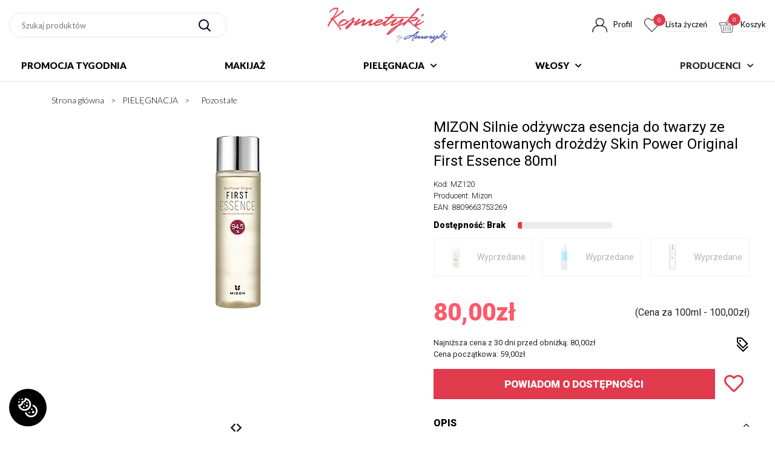

--- FILE ---
content_type: text/html; charset=UTF-8
request_url: https://kosmetykizameryki.pl/mizon-silnie-odzywcza-esencja-do-twarzy-ze-sfermentowanych-drozdzy-skin-power-original-first-essence-80ml.html
body_size: 15724
content:
<!DOCTYPE html>

<html lang="pl" class="responsive"> 
    <head>
        <meta charset="UTF-8">
        <meta http-equiv="X-UA-Compatible" content="IE=edge">
        <meta name="viewport" content="width=device-width, initial-scale=1.0">
        <title>MIZON Silnie odżywcza esencja do twarzy ze sfermentowanych drożdży Skin Power Original First Essence 80ml - Kosmetyki z Ameryki</title>
        <meta content="index, follow" name="robots">
        <meta property="og:image" content="https://kosmetykizameryki.pl/zdjecia/2024/04/18/924/25/MIZON_Silnie_odzywcza_esencja_do_twarzy_ze_sfermentowanych_drozdzy_Skin_Power_Original_First_Essence_80ml.png" />        <meta name="facebook-domain-verification" content="1nu42nwlplkqywdne2ze3kkbacztza" />
<!-- Google Tag Manager -->
<script>(function(w,d,s,l,i){w[l]=w[l]||[];w[l].push({'gtm.start':
new Date().getTime(),event:'gtm.js'});var f=d.getElementsByTagName(s)[0],
j=d.createElement(s),dl=l!='dataLayer'?'&l='+l:'';j.async=true;j.src=
'https://www.googletagmanager.com/gtm.js?id='+i+dl;f.parentNode.insertBefore(j,f);
})(window,document,'script','dataLayer','GTM-KXSM575');</script>
<!-- End Google Tag Manager -->
        <base href="https://kosmetykizameryki.pl/" />
        <meta name="keywords" content="MIZON,Silnie,odżywcza,esencja,do,twarzy,ze,sfermentowanych,drożdży,Skin,Power,Original,First,Essence,80ml,," />
        <meta name="description" content="Sprawdź MIZON Silnie odżywcza esencja do twarzy ze sfermentowanych drożdży Skin Power Original First Essence 80ml i kup w atrakcyjnej cenie! Najszerszy w polskim internecie asortyment, poznaj ofertę kosmetykizameryki.pl!" />
        <meta name="author" content="GOcreate.pl" />
        <link rel="shortcut icon" href="images/gfxKosmetyki/favicon.ico" type="image/x-icon" />
        <meta name="google-site-verification" content="Meba1uJqPZGSMHUNq65zHdmFwM7lsTGVu3fkaFYSG6s" />
        <meta name="google-site-verification" content="zTcubRTXeH8CfvwtV3MW0ojLSY6cTW8JlQVCsAX1U4k" />


        <link rel="preconnect" href="https://fonts.gstatic.com">
        <link href="https://fonts.googleapis.com/css2?family=Lato:wght@300;400;900&family=Hind:wght@300;400;500;600;700&family=Roboto:wght@300;400;600;800;900&display=swap" rel="stylesheet"> 




        
        <link rel="preload" href="css/cssKosmetyki/style.css?v=48" as="style">
        <link rel="stylesheet" href="css/cssKosmetyki/style.css?v=48" />




                     <script>
    (function (i, s, o, g, r, a, m)
                {
                    i['GoogleAnalyticsObject'] = r;
                    i[r] = i[r] || function ()
                    {
                        (i[r].q = i[r].q || []).push(arguments)
                    }, i[r].l = 1 * new Date();
                    a = s.createElement(o),
                            m = s.getElementsByTagName(o)[0];
                    a.async = 1;
                    a.src = g;
                    m.parentNode.insertBefore(a, m)
                })(window, document, 'script', '//www.google-analytics.com/analytics.js', 'ga');

                ga('create', 'UA-17766253-1', 'auto');
                ga('require', 'displayfeatures');
                ga('send', 'pageview');
                ga('require', 'ecommerce', 'ecommerce.js');

 </script>    </head>
    <body>
<div class="page">
        <div class="container-sticky">
        <header class="header">
            <div class="header-search">
                <form method="get" action="index.php">
                    <input type="hidden" name="action" value="szukaj"/>
                    <input type="text" placeholder="Szukaj produktów" name="szukaj" id="szukaj-id">
                    <button><img src="images/gfx/search.png" class="img-fluid" alt=""></button>
                </form>
            </div>
            <div class="header-logo">
                <a href="/"><img src="images/gfxKosmetyki/logo.png" alt="" class="img-fluid"></a>
            </div>
            <div class="header-account">
                <ul>
                <li>
    <a href="logowanie">
        <div class="header-account-icon">
            <img src="images/gfx/account.png" class="img-fluid" alt="" width="26px" height="26px">
        </div>
        <div class="header-account-text">Profil</div>
    </a>
</li>
                    <li>
        <a href="ulubione">
            <div class="header-account-icon">
                <img src="images/gfx/heart.png" class="img-fluid" alt="" width="28px" height="25px">
                <span>0</span>
            </div>
            <div class="header-account-text">Lista życzeń</div>
        </a>
    </li>
                    <li>
    <a href="koszyk">
        <div class="header-account-icon">
            <img src="images/gfx/basket.png" class="img-fluid" alt="" width="25x" height="24px">
            <span>0</span>
        </div>
        <div class="header-account-text">Koszyk</div>
    </a>
</li>                </ul>
            </div>
            <div class="header-responsive-menu">
                <a href="#responsive-menu">
                    <span></span>
                </a>
            </div>
        </header>
        <nav class="menu-nav">
                <ul>
                        <li><a href="https://kosmetykizameryki.pl/category/promocja-tygodnia">PROMOCJA TYGODNIA </a>
                                    </li>
                        <li><a href="https://kosmetykizameryki.pl/category/makijaz-">MAKIJAŻ </a>
                                    </li>
                        <li><a href="https://kosmetykizameryki.pl/category/pielegnacyjne">PIELĘGNACJA <i class="fas fa-chevron-down"></i></a>
                                            <div class="sub-menu-nav ">
                            <ul>
                                                                    <li>
                                        <a class="sub-menu-nav-wrap-category rest" href="https://kosmetykizameryki.pl/category/twarz">
                                            Twarz                                            <i class="fas fa-chevron-down"></i>                                        </a>
                                                                                    <ul>
                                                                                                    <li><a href="https://kosmetykizameryki.pl/category/demakijaz">Oczyszczanie</a></li>
                                                                                                    <li><a href="https://kosmetykizameryki.pl/category/kremy-do-twarzy">Kremy do twarzy</a></li>
                                                                                                    <li><a href="https://kosmetykizameryki.pl/category/kremy-pod-oczy">Pielęgnacja oczu</a></li>
                                                                                                    <li><a href="https://kosmetykizameryki.pl/category/serum-do-twarzy">Olejki i serum</a></li>
                                                                                                    <li><a href="https://kosmetykizameryki.pl/category/maseczki-na-twarz">Maski</a></li>
                                                                                                    <li><a href="https://kosmetykizameryki.pl/category/maseczki-w-plachcie">Maski w płachcie</a></li>
                                                                                            </ul>
                                                                            </li>
                                                                    <li>
                                        <a class="sub-menu-nav-wrap-category rest" href="https://kosmetykizameryki.pl/category/cialo">
                                            Ciało                                            <i class="fas fa-chevron-down"></i>                                        </a>
                                                                                    <ul>
                                                                                                    <li><a href="https://kosmetykizameryki.pl/category/opalanie">Opalanie</a></li>
                                                                                            </ul>
                                                                            </li>
                                                                    <li>
                                        <a class="sub-menu-nav-wrap-category " href="https://kosmetykizameryki.pl/category/pielegnacja-dloni">
                                            Dłonie i stopy                                                                                    </a>
                                                                            </li>
                                                                    <li>
                                        <a class="sub-menu-nav-wrap-category " href="https://kosmetykizameryki.pl/category/pielegnacja-pozostale">
                                            Pozostałe                                                                                    </a>
                                                                            </li>
                                                            </ul>
                        </div>
                                    </li>
                        <li><a href="https://kosmetykizameryki.pl/category/wlosy">WŁOSY <i class="fas fa-chevron-down"></i></a>
                                            <div class="sub-menu-nav ">
                            <ul>
                                                                    <li>
                                        <a class="sub-menu-nav-wrap-category " href="https://kosmetykizameryki.pl/category/szampony">
                                            Szampony                                                                                    </a>
                                                                            </li>
                                                            </ul>
                        </div>
                                    </li>
                        <li class="brands"><a>PRODUCENCI <i class="fas fa-chevron-down"></i></a>
                                            <div class="sub-menu-nav brands left">
                            <ul>
                                                                    <li>
                                        <a class="sub-menu-nav-wrap-category " href="category/skin79">Skin79</a>
                                                                            </li>
                                                                    <li>
                                        <a class="sub-menu-nav-wrap-category " href="category/benton--reyena16">Benton</a>
                                                                            </li>
                                                                    <li>
                                        <a class="sub-menu-nav-wrap-category " href="category/mizon">Mizon</a>
                                                                            </li>
                                                                    <li>
                                        <a class="sub-menu-nav-wrap-category " href="category/whamisa">Whamisa</a>
                                                                            </li>
                                                                    <li>
                                        <a class="sub-menu-nav-wrap-category " href="category/village11">Village11</a>
                                                                            </li>
                                                            </ul>
                        </div>
                                    </li>
                </ul>
        </nav>
    </div>

        <div class="container">
                <div class="breadcrumbs" aria-label="breadcrumb">
        <ul itemscope itemtype="https://schema.org/BreadcrumbList">
            <li itemprop="itemListElement" itemscope itemtype="https://schema.org/ListItem">
                <a itemscope itemtype="https://schema.org/WebPage" itemprop="item" itemid="/" href="/">
                    <span itemprop="name">Strona główna</span></a>
                <meta itemprop="position" content="1" />
            </li>
         <li itemprop="itemListElement" itemscope="" itemtype="https://schema.org/ListItem" class="breadcrumb-item"> 
                    <a itemscope="" itemtype="https://schema.org/WebPage" itemprop="item" itemid="category/pielegnacyjne" href="https://kosmetykizameryki.pl/category/pielegnacyjne">
                        <span itemprop="name">PIELĘGNACJA</span>
                    </a>
                    <meta itemprop="position" content="2">
                </li><li itemprop="itemListElement" itemscope="" itemtype="https://schema.org/ListItem" class="breadcrumb-item"> 
                    <a itemscope="" itemtype="https://schema.org/WebPage" itemprop="item" itemid="category/pielegnacja-pozostale" href="https://kosmetykizameryki.pl/category/pielegnacja-pozostale">
                        <span itemprop="name">Pozostałe</span>
                    </a>
                    <meta itemprop="position" content="3">
                </li>
        </ul>
    </div>
    </div>
<div class="product-full-feed" itemscope itemtype="http://schema.org/Product">
    <div class="container">
        <div class="product-full">
            <div class="product-full-image">
                <div class="product-full-image-main-slider">
                    <div class="product-slider owl-carousel owl-theme">
                        <div class="item" data-nav="zdjecia/2024/04/18/924/25/MIZON_Silnie_odzywcza_esencja_do_twarzy_ze_sfermentowanych_drozdzy_Skin_Power_Original_First_Essence_80mls.png" data-full="zdjecia/2024/04/18/924/25/MIZON_Silnie_odzywcza_esencja_do_twarzy_ze_sfermentowanych_drozdzy_Skin_Power_Original_First_Essence_80ml.png">
                            <picture>
                                <source srcset="zdjecia/2024/04/18/924/25/MIZON_Silnie_odzywcza_esencja_do_twarzy_ze_sfermentowanych_drozdzy_Skin_Power_Original_First_Essence_80mls.png.webp" type="image/webp">
                                <img itemprop="image" class="img-fluid" src='zdjecia/2024/04/18/924/25/MIZON_Silnie_odzywcza_esencja_do_twarzy_ze_sfermentowanych_drozdzy_Skin_Power_Original_First_Essence_80mls.png' alt="MIZON Silnie odżywcza esencja do twarzy ze sfermentowanych drożdży Skin Power Original First Essence 80ml"  />
                            </picture>
                        </div>
                        


                        


                        
    <div class="image-container">
    <a data-fslightbox href="zdjecia/2023/08/21/1008/41/84572power2.jpg">
        <picture>
            <source srcset="zdjecia/2023/08/21/1008/41/84572power2.jpg.webp" type="image/webp">
            <img class="img-fluid" src='zdjecia/2023/08/21/1008/41/84572power2.jpg' alt="" />
        </picture>
    </a>
</div><div class="image-container">
    <a data-fslightbox href="zdjecia/2023/08/21/1008/41/84572power3.jpg">
        <picture>
            <source srcset="zdjecia/2023/08/21/1008/41/84572power3.jpg.webp" type="image/webp">
            <img class="img-fluid" src='zdjecia/2023/08/21/1008/41/84572power3.jpg' alt="" />
        </picture>
    </a>
</div><div class="image-container">
    <a data-fslightbox href="zdjecia/2023/08/21/1008/41/84572power4.jpg">
        <picture>
            <source srcset="zdjecia/2023/08/21/1008/41/84572power4.jpg.webp" type="image/webp">
            <img class="img-fluid" src='zdjecia/2023/08/21/1008/41/84572power4.jpg' alt="" />
        </picture>
    </a>
</div><div class="image-container">
    <a data-fslightbox href="zdjecia/2023/08/21/1008/41/84572power5.jpg">
        <picture>
            <source srcset="zdjecia/2023/08/21/1008/41/84572power5.jpg.webp" type="image/webp">
            <img class="img-fluid" src='zdjecia/2023/08/21/1008/41/84572power5.jpg' alt="" />
        </picture>
    </a>
</div>


                    </div>
                </div>
                <div class="product-full-image-thumb-slider">

                </div>
            </div>
            <div class="product-full-info">
                <div class="product-full-info-title">
                    <h1 class="name" itemprop="name">MIZON Silnie odżywcza esencja do twarzy ze sfermentowanych drożdży Skin Power Original First Essence 80ml</h1>
                </div>
                                <div class="product-full-info-attr">
                    <ul>
                        <li>Kod: <span itemprop="sku">MZ120</span></li>
                        <li>Producent: <span itemprop="brand" itemtype="https://schema.org/Brand" itemscope>Mizon<meta itemprop="name" content="Mizon" /></span></li>
                        <li>EAN: <span itemprop="mpn">8809663753269</span></li>
                                                <li class="ava">Dostępność: Brak                            <div class="progress">
                                <div class="progress-bar progress-bar-danger" role="progressbar" aria-valuenow="0" aria-valuemin="0" aria-valuemax="100" style="width: 5%"></div>
                            </div>
                        </li>
                    </ul>
                </div>
                                    <div class="product-full-similar">
                                                    <a href="mizon-silnie-odzywcza-esencja-do-twarzy-ze-sfermentowanych-drozdzy-skin-power-original-first-essence-28ml" class="similar-product empty">
                                <img src="zdjecia/2024/04/18/933/52/MIZON_Silnie_odzywcza_esencja_do_twarzy_ze_sfermentowanych_drozdzy_Skin_Power_Original_First_Essence_28mlm.png" class="img-fluid" alt="">
                                                                        <span>Wyprzedane</span>
                                                                    </a>
                                                        <a href="mizon-intensywnie-nawilzajaca-esencja-do-twarzy-water-volume-ex-first-essence-150ml" class="similar-product empty">
                                <img src="zdjecia/2024/04/18/918/05/MIZON_Intensywnie_nawilzajaca_esencja_do_twarzy_Water_Volume_Ex_First_Essence_150mlm.png" class="img-fluid" alt="">
                                                                        <span>Wyprzedane</span>
                                                                    </a>
                                                        <a href="mizon-silnie-odzywcza-esencja-do-twarzy-ze-sfermentowanych-drozdzy-skin-power-original-first-essence-210ml" class="similar-product empty">
                                <img src="zdjecia/2024/04/18/932/06/MIZON_Silnie_odzywcza_esencja_do_twarzy_ze_sfermentowanych_drozdzy_Skin_Power_Original_First_Essence_210mlm.png" class="img-fluid" alt="">
                                                                        <span>Wyprzedane</span>
                                                                    </a>
                                                </div>
                                    <div class="product-full-opinion-stars">

                    
                </div>
                <div class="product-full-info-nsticky" >
                    <div class="product-full-info-prices" itemprop="offers" itemscope itemtype="http://schema.org/Offer">
                        <link itemprop="url" href="https://kosmetykizameryki.pl/mizon-silnie-odzywcza-esencja-do-twarzy-ze-sfermentowanych-drozdzy-skin-power-original-first-essence-80ml.html>" />
                                                    <link itemprop="availability" href="https://schema.org/OutOfStock" />
                                                    <meta itemprop="priceCurrency" content="PLN" />
                        <link itemprop="price" content="80.00" />

                        <div class="product-full-info-price_wrap">
                                                            <div class="product-full-info-price"> 80,00zł</div>
                                                                                    </div>
                                                    <div class="product-full-info-unit">
                                (Cena za 100ml - 100,00zł)
                            </div>
                                                </div>



                                            <div class="product-full-info-price-omnibus">
                            <div class="product-full-info-price-omnibus-text">
                                Najniższa cena z 30 dni przed obniżką: 80,00zł<br />
                                Cena początkowa: 59,00zł                            </div>
                            <div class="product-full-info-price-omnibus-ico">


                                <span data-toggle="modal" data-target="#modalCena" style="cursor: pointer">
                                    <svg xmlns="http://www.w3.org/2000/svg" width="24" height="24" viewBox="0 0 24 24">
                                    <path d="M10.452 2l8.271 8.265-5.431 5.279-8.292-8.314v-5.23h5.452zm.828-2h-8.28v8.058l10.271 10.296 8.302-8.07-10.293-10.284zm-1.72 6.559c-.585.585-1.535.585-2.12 0-.586-.584-.586-1.533 0-2.118.585-.585 1.535-.585 2.12 0 .586.584.586 1.533 0 2.118zm11.01 7.407l1.43 1.409-8.688 8.625-10.312-10.317v-2.833l10.349 10.291 7.221-7.175z"/>
                                    </svg>
                                </span>
                            </div>
                        </div>
                                                                                                            <div class="product-full-info-basket notify">
                            <div class="product-full-info-basket-add">
                                <button class="add powiadom">POWIADOM O DOSTĘPNOŚCI</button>
                                <input type="hidden" id="towar_id" value="84572" />
                            </div>
                            <div class="product-full-info-basket-fav">
                                                                    <a href="logowanie" class="product-box-fav far fa-heart"></a>
                                                                </div>
                        </div>
                                        </div>
                <div class="product-full-info-tabs">
                    <div class="product-full-info-tab">
                        <div class="product-full-info-tab-title">
                            <h2>OPIS</h2>
                            <img src="images/gfx/arrow-tab.png" class="img-fluid" alt="">
                        </div>
                        <div class="product-full-info-tab-content" itemprop="description">
                                                        <p><span style="font-size:16px;">Wysokiej jakości esencja na bazie ferementacji drożdżowej to niezwykle potężna moc odżywienia dla sk&oacute;ry. Wzbogaca kom&oacute;rki w witaminy, aminokwasy, minerały i inne substancje aktywne, kt&oacute;re odbudowują strukturę sk&oacute;ry i poprawiają jej kondycję. Posiada lekką, nietłustą konsystencję i szybko się wchłania, kompleksowo przygotowuje sk&oacute;rę do dalszej pielęgnacji. Po użyciu cera widocznie rozjaśniona, wygładzona i nawilżona, ponadto esencja zapobiega powstawniu niedoskonałości oraz wzmacnia procesy ochronne nask&oacute;ra.</span></p>

<p><span style="font-size:16px;"><strong>Spos&oacute;b użycia:</strong><br />
Nakładaj natychmiast po oczyszczeniu i stonizowaniu sk&oacute;ry.</span></p>

                                                    </div>
                    </div>
                    <div class="product-full-info-tab">
                        <div class="product-full-info-tab-title ">
                            <h2>ZADAJ PYTANIE</h2>
                            <img src="images/gfx/arrow-tab.png" class="img-fluid" alt="">
                        </div>
                        <div class="product-full-info-tab-content " itemprop="description">
                            <form action="mizon-silnie-odzywcza-esencja-do-twarzy-ze-sfermentowanych-drozdzy-skin-power-original-first-essence-80ml.html?tab=3" method="post">
                                <div class="product-full-ask">
                                    <input type="hidden" name="id" value="84572" />
                                    
                                    <div class="product-full-ask-text">
                                        Jeżeli powyższy opis jest dla Ciebie niewystarczający, prześlij nam swoje pytanie odnośnie tego produktu. Postaramy się odpowiedzieć tak szybko jak tylko będzie to możliwe.                                    </div>
                                    <div class="product-full-ask-input">
                                        <span>E-mail*:</span>
                                        <input type="text" name="email" class="form-control" />
                                    </div>
                                    <div class="product-full-ask-input">
                                        <span>Telefon*:</span>
                                        <input type="text" name="telefon" class="form-control" />
                                    </div>
                                    <div class="product-full-ask-input">
                                        <span>Pytanie*:</span>
                                        <textarea name="pytanie" class="form-control"></textarea>
                                    </div>
                                    <div class="product-full-ask-checkbox">
                                        <label>
                                            <input type="checkbox" name="regulamin" value="1" />
                                            *Zapoznałem się i akceptuję <a href="regulamin" target="_blank">Regulamin Sklepu</a> oraz <a href="polityka_prywatnosci" target="_blank">Politykę Prywatności  Sklepu</a>.                                        </label>
                                    </div>
                                    <div class="product-full-ask-checkbox">
                                        <label>
                                            <input type="checkbox" name="regulamin2" value="1" />
                                            *Wyrażam zgodę na przetwarzanie moich danych osobowych, podanych w powyższym formularzu, wyłącznie w celu udzielenia odpowiedzi na wysłaną przeze mnie wiadomość. Więcej informacji na temat przetwarzania przez administratora danych osobowych uzyskają Państwo <a href="polityka_prywatnosci" target="_blank">tutaj</a>                                        </label>
                                    </div>
                                    <div class="product-full-ask-recaptcha">
                                        <div class="g-recaptcha" data-sitekey="6LdrplcUAAAAANC8o9jBjOYRp7cbiizpdz5D-f8s"></div>
                                    </div>
                                    <div class="product-full-ask-text">
                                        Pola oznaczone * są wymagane                                    </div>
                                    <div class="product-full-ask-button">
                                        <button type="submit" name="send">Zadaj pytanie</button>
                                    </div>
                                </div>
                            </form>
                        </div>
                    </div>
                                            <div class="product-full-info-tab">
                            <div class="product-full-info-tab-title">
                                <h2>SKŁADNIKI</h2>
                                <img src="images/gfx/arrow-tab.png" class="img-fluid" alt="">
                            </div>
                            <div class="product-full-info-tab-content">
                                                                    <img src="zdjecia/sklad/84572.jpg?t=1764065462" alt="" class="img-fluid" />
                                                                </div>
                        </div>
                                        </div>
            </div>
        </div>

    </div>
    <div class="products-opinion-back">
        <div class="container">
            <div class="products-opinion">
                [[:KOMENTARZE:]]
            </div>
        </div>
    </div>
</div>

<div class="container">
    <div class="products-similar">
        <div class="main-title">
            <h3>Podobne produkty</h3>
        </div>
        <div class="products-similar-content">
            <div class="products-list"><div class="product-box ">
    <div class="product-box-labels">
                    <div class="product-box-label" style="background-color: #e10f37">
                <span style="border-bottom: 27px solid #e10f37"></span>
                Promocja            </div>
                </div>
    <div class="product-box-image exist-back">
        <div class="product-box-image-front">
            <a href="https://kosmetykizameryki.pl/mizon-przeciwzmarszczkowa-calonocna-maska-do-twarzy-ze-sluzem-slimaka-snail-wrinkle-care-sleeping-pack-80ml.html" aria-label="MIZON Przeciwzmarszczkowa całonocna maska do twarzy ze śluzem ślimaka Snail Wrinkle Care Sleeping Pack 80ml">
                <picture class="img-lazy">
                    <source srcset="zdjecia/2024/04/18/952/38/MIZON_Przeciwzmarszczkowa_calonocna_maska_do_twarzy_ze_sluzem_slimaka_Snail_Wrinkle_Care_Sleeping_Pack_80mls.png.webp" type="image/webp" data-lazy="zdjecia/2024/04/18/952/38/MIZON_Przeciwzmarszczkowa_calonocna_maska_do_twarzy_ze_sluzem_slimaka_Snail_Wrinkle_Care_Sleeping_Pack_80mls.png.webp">
                    <img src="zdjecia/2024/04/18/952/38/MIZON_Przeciwzmarszczkowa_calonocna_maska_do_twarzy_ze_sluzem_slimaka_Snail_Wrinkle_Care_Sleeping_Pack_80mls.png" alt="MIZON Przeciwzmarszczkowa całonocna maska do twarzy ze śluzem ślimaka Snail Wrinkle Care Sleeping Pack 80ml" class="img-fluid" data-lazy="zdjecia/2024/04/18/952/38/MIZON_Przeciwzmarszczkowa_calonocna_maska_do_twarzy_ze_sluzem_slimaka_Snail_Wrinkle_Care_Sleeping_Pack_80mls.png" loading="lazy">
                </picture>
            </a>
        </div>
                    <div class="product-box-image-back">
                <a href="https://kosmetykizameryki.pl/mizon-przeciwzmarszczkowa-calonocna-maska-do-twarzy-ze-sluzem-slimaka-snail-wrinkle-care-sleeping-pack-80ml.html" aria-label="MIZON Przeciwzmarszczkowa całonocna maska do twarzy ze śluzem ślimaka Snail Wrinkle Care Sleeping Pack 80ml">

                    

                            <picture>
                                <source srcset="zdjecia/2024/10/02/921/45/MIZON_Przeciwzmarszczkowa_calonocna_maska_do_twarzy_ze_sluzem_slimaka_Snail_Wrinkle_Care_Sleeping_Pack_80mlrs.jpg.webp" type="image/webp">
                                <img src="zdjecia/2024/10/02/921/45/MIZON_Przeciwzmarszczkowa_calonocna_maska_do_twarzy_ze_sluzem_slimaka_Snail_Wrinkle_Care_Sleeping_Pack_80mlrs.jpg" alt="MIZON Przeciwzmarszczkowa całonocna maska do twarzy ze śluzem ślimaka Snail Wrinkle Care Sleeping Pack 80ml" class="img-fluid img-lazy" loading="lazy">
                            </picture>
                        


                </a>
            </div>

            
    </div>
    <div class="product-box-title">
        <h4>
            <a href="https://kosmetykizameryki.pl/mizon-przeciwzmarszczkowa-calonocna-maska-do-twarzy-ze-sluzem-slimaka-snail-wrinkle-care-sleeping-pack-80ml.html">
                MIZON Przeciwzmarszczkowa całonocna maska do twarzy ze śluzem ślimaka Snail Wrinkle Care Sleeping Pack 80ml
            </a>
        </h4>
    </div>
    <div class="product-box-save-stars">
                    <div class="product-box-save">
                Oszczędzasz <span>31,00zł</span>, taniej o <span>31%</span>
            </div>
            
    </div>
    <div class="product-box-prices">
                    <div class="product-box-old-price">
                100,00zł            </div>
                        <div class="product-box-new-price ">
                69,00zł             </div>
                </div>
        <div class="product-box-basket">
                    <a href="logowanie" class="product-box-fav far fa-heart"></a>
                    <div class="product-box-addbasket">
            <form action="index.php" method="GET" class="form-koszyk" data-id="84350" data-price="69.00" data-name="MIZON Przeciwzmarszczkowa całonocna maska do twarzy ze śluzem ślimaka Snail Wrinkle Care Sleeping Pack 80ml" data-indeks="MZ016" data-url="https://kosmetykizameryki.pl/mizon-przeciwzmarszczkowa-calonocna-maska-do-twarzy-ze-sluzem-slimaka-snail-wrinkle-care-sleeping-pack-80ml.html" data-images="zdjecia/2024/04/18/952/38/MIZON_Przeciwzmarszczkowa_calonocna_maska_do_twarzy_ze_sluzem_slimaka_Snail_Wrinkle_Care_Sleeping_Pack_80mls.png">
                <input type="hidden" name="action" value="dodaj">
                <input type="hidden" value="84350" name="id">
                                    <button type="submit"><span>DO KOSZYKA</span> </button>
                                </form>
        </div>
    </div>
</div>

<div class="product-box ">
    <div class="product-box-labels">
            </div>
    <div class="product-box-image exist-back">
        <div class="product-box-image-front">
            <a href="https://kosmetykizameryki.pl/mizon-wielozadaniowym-krem-pod-oczy-i-do-twarzy-only-one-eye-cream-for-face-30ml.html" aria-label="MIZON Wielozadaniowym krem pod oczy i do twarzy Only One Eye Cream For Face 30ml">
                <picture class="img-lazy">
                    <source srcset="zdjecia/2024/04/18/929/19/MIZON_Wielozadaniowym_krem_pod_oczy_i_do_twarzy_Only_One_Eye_Cream_For_Face_30mls.png.webp" type="image/webp" data-lazy="zdjecia/2024/04/18/929/19/MIZON_Wielozadaniowym_krem_pod_oczy_i_do_twarzy_Only_One_Eye_Cream_For_Face_30mls.png.webp">
                    <img src="zdjecia/2024/04/18/929/19/MIZON_Wielozadaniowym_krem_pod_oczy_i_do_twarzy_Only_One_Eye_Cream_For_Face_30mls.png" alt="MIZON Wielozadaniowym krem pod oczy i do twarzy Only One Eye Cream For Face 30ml" class="img-fluid" data-lazy="zdjecia/2024/04/18/929/19/MIZON_Wielozadaniowym_krem_pod_oczy_i_do_twarzy_Only_One_Eye_Cream_For_Face_30mls.png" loading="lazy">
                </picture>
            </a>
        </div>
                    <div class="product-box-image-back">
                <a href="https://kosmetykizameryki.pl/mizon-wielozadaniowym-krem-pod-oczy-i-do-twarzy-only-one-eye-cream-for-face-30ml.html" aria-label="MIZON Wielozadaniowym krem pod oczy i do twarzy Only One Eye Cream For Face 30ml">

                    

                            <picture>
                                <source srcset="zdjecia/2022/05/20/1205/43/MIZON_Wielozadaniowym_krem_pod_oczy_i_do_twarzy_Only_One_Eye_Cream_For_Face_30mlrs.jpg.webp" type="image/webp">
                                <img src="zdjecia/2022/05/20/1205/43/MIZON_Wielozadaniowym_krem_pod_oczy_i_do_twarzy_Only_One_Eye_Cream_For_Face_30mlrs.jpg" alt="MIZON Wielozadaniowym krem pod oczy i do twarzy Only One Eye Cream For Face 30ml" class="img-fluid img-lazy" loading="lazy">
                            </picture>
                        


                </a>
            </div>

            
    </div>
    <div class="product-box-title">
        <h4>
            <a href="https://kosmetykizameryki.pl/mizon-wielozadaniowym-krem-pod-oczy-i-do-twarzy-only-one-eye-cream-for-face-30ml.html">
                MIZON Wielozadaniowym krem pod oczy i do twarzy Only One Eye Cream For Face 30ml
            </a>
        </h4>
    </div>
    <div class="product-box-save-stars">
        
    </div>
    <div class="product-box-prices">
                    <div class="product-box-new-price price">
                75,00zł             </div>
                </div>
        <div class="product-box-basket">
                    <a href="logowanie" class="product-box-fav far fa-heart"></a>
                    <div class="product-box-addbasket">
            <form action="index.php" method="GET" class="form-koszyk" data-id="84360" data-price="75.00" data-name="MIZON Wielozadaniowym krem pod oczy i do twarzy Only One Eye Cream For Face 30ml" data-indeks="MZ026" data-url="https://kosmetykizameryki.pl/mizon-wielozadaniowym-krem-pod-oczy-i-do-twarzy-only-one-eye-cream-for-face-30ml.html" data-images="zdjecia/2024/04/18/929/19/MIZON_Wielozadaniowym_krem_pod_oczy_i_do_twarzy_Only_One_Eye_Cream_For_Face_30mls.png">
                <input type="hidden" name="action" value="dodaj">
                <input type="hidden" value="84360" name="id">
                                    <button type="submit"><span>DO KOSZYKA</span> </button>
                                </form>
        </div>
    </div>
</div>

<div class="product-box ">
    <div class="product-box-labels">
            </div>
    <div class="product-box-image exist-back">
        <div class="product-box-image-front">
            <a href="https://kosmetykizameryki.pl/mizon-regenerujacy-krem-do-twarzy-ze-sluzem-slimaka-snail-recovery-gel-cream-45ml.html" aria-label="MIZON Regenerujący krem do twarzy ze śluzem ślimaka Snail Recovery Gel Cream 45ml ">
                <picture class="img-lazy">
                    <source srcset="zdjecia/2024/04/18/950/58/MIZON_Regenerujacy_krem_do_twarzy_ze_sluzem_slimaka_Snail_Recovery_Gel_Cream_45mls.png.webp" type="image/webp" data-lazy="zdjecia/2024/04/18/950/58/MIZON_Regenerujacy_krem_do_twarzy_ze_sluzem_slimaka_Snail_Recovery_Gel_Cream_45mls.png.webp">
                    <img src="zdjecia/2024/04/18/950/58/MIZON_Regenerujacy_krem_do_twarzy_ze_sluzem_slimaka_Snail_Recovery_Gel_Cream_45mls.png" alt="MIZON Regenerujący krem do twarzy ze śluzem ślimaka Snail Recovery Gel Cream 45ml " class="img-fluid" data-lazy="zdjecia/2024/04/18/950/58/MIZON_Regenerujacy_krem_do_twarzy_ze_sluzem_slimaka_Snail_Recovery_Gel_Cream_45mls.png" loading="lazy">
                </picture>
            </a>
        </div>
                    <div class="product-box-image-back">
                <a href="https://kosmetykizameryki.pl/mizon-regenerujacy-krem-do-twarzy-ze-sluzem-slimaka-snail-recovery-gel-cream-45ml.html" aria-label="MIZON Regenerujący krem do twarzy ze śluzem ślimaka Snail Recovery Gel Cream 45ml ">

                    

                            <picture>
                                <source srcset="zdjecia/2025/03/19/958/04/MIZON_Regenerujacy_krem_do_twarzy_ze_sluzem_slimaka_Snail_Recovery_Gel_Cream_45mlrs.jpg.webp" type="image/webp">
                                <img src="zdjecia/2025/03/19/958/04/MIZON_Regenerujacy_krem_do_twarzy_ze_sluzem_slimaka_Snail_Recovery_Gel_Cream_45mlrs.jpg" alt="MIZON Regenerujący krem do twarzy ze śluzem ślimaka Snail Recovery Gel Cream 45ml " class="img-fluid img-lazy" loading="lazy">
                            </picture>
                        


                </a>
            </div>

            
    </div>
    <div class="product-box-title">
        <h4>
            <a href="https://kosmetykizameryki.pl/mizon-regenerujacy-krem-do-twarzy-ze-sluzem-slimaka-snail-recovery-gel-cream-45ml.html">
                MIZON Regenerujący krem do twarzy ze śluzem ślimaka Snail Recovery Gel Cream 45ml 
            </a>
        </h4>
    </div>
    <div class="product-box-save-stars">
        
    </div>
    <div class="product-box-prices">
                    <div class="product-box-new-price price">
                70,00zł             </div>
                </div>
        <div class="product-box-basket">
                    <a href="logowanie" class="product-box-fav far fa-heart"></a>
                    <div class="product-box-addbasket">
            <form action="index.php" method="GET" class="form-koszyk" data-id="84344" data-price="70.00" data-name="MIZON Regenerujący krem do twarzy ze śluzem ślimaka Snail Recovery Gel Cream 45ml " data-indeks="MZ010" data-url="https://kosmetykizameryki.pl/mizon-regenerujacy-krem-do-twarzy-ze-sluzem-slimaka-snail-recovery-gel-cream-45ml.html" data-images="zdjecia/2024/04/18/950/58/MIZON_Regenerujacy_krem_do_twarzy_ze_sluzem_slimaka_Snail_Recovery_Gel_Cream_45mls.png">
                <input type="hidden" name="action" value="dodaj">
                <input type="hidden" value="84344" name="id">
                                    <button type="submit"><span>DO KOSZYKA</span> </button>
                                </form>
        </div>
    </div>
</div>

<div class="product-box ">
    <div class="product-box-labels">
                    <div class="product-box-label" style="background-color: #e10f37">
                <span style="border-bottom: 27px solid #e10f37"></span>
                Promocja            </div>
                </div>
    <div class="product-box-image exist-back">
        <div class="product-box-image-front">
            <a href="https://kosmetykizameryki.pl/mizon-hydrozelowe-platki-pod-oczy-z-ekstraktem-z-perel-black-pearl-eye-gel-patch-60szt.html" aria-label="MIZON Hydrożelowe płatki pod oczy z ekstraktem z pereł Black Pearl Eye Gel Patch 60szt. ">
                <picture class="img-lazy">
                    <source srcset="zdjecia/2024/04/18/928/20/MIZON_Hydrozelowe_platki_pod_oczy_z_ekstraktem_z_perel_Black_Pearl_Eye_Gel_Patch_60szt._s.png.webp" type="image/webp" data-lazy="zdjecia/2024/04/18/928/20/MIZON_Hydrozelowe_platki_pod_oczy_z_ekstraktem_z_perel_Black_Pearl_Eye_Gel_Patch_60szt._s.png.webp">
                    <img src="zdjecia/2024/04/18/928/20/MIZON_Hydrozelowe_platki_pod_oczy_z_ekstraktem_z_perel_Black_Pearl_Eye_Gel_Patch_60szt._s.png" alt="MIZON Hydrożelowe płatki pod oczy z ekstraktem z pereł Black Pearl Eye Gel Patch 60szt. " class="img-fluid" data-lazy="zdjecia/2024/04/18/928/20/MIZON_Hydrozelowe_platki_pod_oczy_z_ekstraktem_z_perel_Black_Pearl_Eye_Gel_Patch_60szt._s.png" loading="lazy">
                </picture>
            </a>
        </div>
                    <div class="product-box-image-back">
                <a href="https://kosmetykizameryki.pl/mizon-hydrozelowe-platki-pod-oczy-z-ekstraktem-z-perel-black-pearl-eye-gel-patch-60szt.html" aria-label="MIZON Hydrożelowe płatki pod oczy z ekstraktem z pereł Black Pearl Eye Gel Patch 60szt. ">

                    

                            <picture>
                                <source srcset="zdjecia/2022/05/20/205/16/MIZON_Hydrozelowe_platki_pod_oczy_z_ekstraktem_z_perel_Black_Pearl_Eye_Gel_Patch_60szt._rs.jpg.webp" type="image/webp">
                                <img src="zdjecia/2022/05/20/205/16/MIZON_Hydrozelowe_platki_pod_oczy_z_ekstraktem_z_perel_Black_Pearl_Eye_Gel_Patch_60szt._rs.jpg" alt="MIZON Hydrożelowe płatki pod oczy z ekstraktem z pereł Black Pearl Eye Gel Patch 60szt. " class="img-fluid img-lazy" loading="lazy">
                            </picture>
                        


                </a>
            </div>

            
    </div>
    <div class="product-box-title">
        <h4>
            <a href="https://kosmetykizameryki.pl/mizon-hydrozelowe-platki-pod-oczy-z-ekstraktem-z-perel-black-pearl-eye-gel-patch-60szt.html">
                MIZON Hydrożelowe płatki pod oczy z ekstraktem z pereł Black Pearl Eye Gel Patch 60szt. 
            </a>
        </h4>
    </div>
    <div class="product-box-save-stars">
                    <div class="product-box-save">
                Oszczędzasz <span>71,00zł</span>, taniej o <span>51%</span>
            </div>
            
    </div>
    <div class="product-box-prices">
                    <div class="product-box-old-price">
                140,00zł            </div>
                        <div class="product-box-new-price ">
                69,00zł             </div>
                </div>
        <div class="product-box-basket">
                    <a href="logowanie" class="product-box-fav far fa-heart"></a>
                    <div class="product-box-addbasket">
            <form action="index.php" method="GET" class="form-koszyk" data-id="84357" data-price="69.00" data-name="MIZON Hydrożelowe płatki pod oczy z ekstraktem z pereł Black Pearl Eye Gel Patch 60szt. " data-indeks="MZ023" data-url="https://kosmetykizameryki.pl/mizon-hydrozelowe-platki-pod-oczy-z-ekstraktem-z-perel-black-pearl-eye-gel-patch-60szt.html" data-images="zdjecia/2024/04/18/928/20/MIZON_Hydrozelowe_platki_pod_oczy_z_ekstraktem_z_perel_Black_Pearl_Eye_Gel_Patch_60szt._s.png">
                <input type="hidden" name="action" value="dodaj">
                <input type="hidden" value="84357" name="id">
                                    <button type="submit"><span>DO KOSZYKA</span> </button>
                                </form>
        </div>
    </div>
</div>

</div>
        </div>
    </div>


            </div>
        <footer class="footer-back">
    <div class="container">
        <div class="footer-wrap">
            <div class="footer-nav">
                <p>INFORMACJE</p>
                <ul>
                    <li><a href="Regulamin">Regulamin</a></li>
                    <li><a href="regulamin_konkursu_fb">Regulamin konkursu</a></li>
                    <li><a href="o_firmie">O firmie</a></li>
                    <li><a href="polityka_prywatnosci">Polityka prywatności</a></li>
                    <li><a href="kontakt">Kontakt</a></li>
                </ul>
            </div>
            <div class="footer-nav">
                <p>ZAMÓWIENIA</p>
                <ul>
                    <li><a href="reklamacja_towaru">Reklamacja towaru</a></li>
                    <li><a href="odstapienie_od_umowy">Odstąpienie od umowy</a></li>
                    <li><a href="wysylka">Wysyłka</a></li>
                    <li><a href="faq">FAQ</a></li>
                </ul>
            </div>
            <div class="footer-nav">
                <p>TWOJE KONTO</p>
                <ul>
                    <li><a href="logowanie">Logowanie</a></li>
                    <li><a href="index.php?action=zarejestruj">Rejestracja</a></li>
                    <li><a href="index.php?action=zamowienia">Zamówienia</a></li>
                </ul>
            </div>
            <div class="footer-nav img-margin">
                <p>PŁATNOŚCI I WYSYŁKA</p>
                <picture>
                    <source srcset="images/gfx/paymanet.png.webp" type="image/webp">
                    <img src="images/gfx/paymanet.png" class="img-fluid" alt="">
                </picture>
            </div>
            <div class="footer-nav">
                <div id="widget-container" class="ekomi-widget-container ekomi-widget-sf1475656193abc5eb030"  ></div>
            </div>
        </div>
        <div class="footer-copyright">
            <div></div>
            <a href="https://www.gocreate.pl/" target="_blank" aria-label="Gocreate.pl">
                <picture>
                    <source srcset="images/gfx/gc_logo.png.webp" type="image/webp">
                    <img src="images/gfx/gc_logo.png" class="img-fluid" alt="">
                </picture>
            </a>
        </div>
    </div>
</footer>
</div>
<nav id="responsive-menu">
        <ul>
                    <li>
                                    <a href="https://kosmetykizameryki.pl/category/promocja-tygodnia">PROMOCJA TYGODNIA</a>
                                                <li>
                                    <a href="https://kosmetykizameryki.pl/category/makijaz-">MAKIJAŻ</a>
                                                <li>
                                    <a href="https://kosmetykizameryki.pl/category/pielegnacyjne">PIELĘGNACJA</a>
                                        <ul>
                                                    <li>
                                <a href="https://kosmetykizameryki.pl/category/twarz">Twarz</a>
                                                                    <ul>
                                                                                    <li><a href="https://kosmetykizameryki.pl/category/demakijaz">Oczyszczanie</a></li>
                                                                                        <li><a href="https://kosmetykizameryki.pl/category/kremy-do-twarzy">Kremy do twarzy</a></li>
                                                                                        <li><a href="https://kosmetykizameryki.pl/category/kremy-pod-oczy">Pielęgnacja oczu</a></li>
                                                                                        <li><a href="https://kosmetykizameryki.pl/category/serum-do-twarzy">Olejki i serum</a></li>
                                                                                        <li><a href="https://kosmetykizameryki.pl/category/maseczki-na-twarz">Maski</a></li>
                                                                                        <li><a href="https://kosmetykizameryki.pl/category/maseczki-w-plachcie">Maski w płachcie</a></li>
                                                                                </ul>
                                                                </li>
                                                        <li>
                                <a href="https://kosmetykizameryki.pl/category/cialo">Ciało</a>
                                                                    <ul>
                                                                                    <li><a href="https://kosmetykizameryki.pl/category/opalanie">Opalanie</a></li>
                                                                                </ul>
                                                                </li>
                                                        <li>
                                <a href="https://kosmetykizameryki.pl/category/pielegnacja-dloni">Dłonie i stopy</a>
                                                            </li>
                                                        <li>
                                <a href="https://kosmetykizameryki.pl/category/pielegnacja-pozostale">Pozostałe</a>
                                                            </li>
                                                </ul>
                                                <li>
                                    <a href="https://kosmetykizameryki.pl/category/wlosy">WŁOSY</a>
                                        <ul>
                                                    <li>
                                <a href="https://kosmetykizameryki.pl/category/szampony">Szampony</a>
                                                            </li>
                                                </ul>
                                                <li>
                                    <span>PRODUCENCI</span>
                                        <ul>
                                                    <li>
                                <a href="category/skin79">Skin79</a>
                                                            </li>
                                                        <li>
                                <a href="category/benton--reyena16">Benton</a>
                                                            </li>
                                                        <li>
                                <a href="category/mizon">Mizon</a>
                                                            </li>
                                                        <li>
                                <a href="category/whamisa">Whamisa</a>
                                                            </li>
                                                        <li>
                                <a href="category/village11">Village11</a>
                                                            </li>
                                                </ul>
                                        </ul>
    </nav>

 <div class="cookie-button">
    <svg clip-rule="evenodd" fill-rule="evenodd" version="1.1" viewBox="0 0 32 32" xmlns="http://www.w3.org/2000/svg">
        <path d="m23.996 11.003c4.6 1.184 8.004 5.3627 8.004 10.331 0 5.8867-4.78 10.667-10.667 10.667-4.968 0-9.1467-3.404-10.331-8.004 0.91733-0.02267 1.812-0.13867 2.6747-0.33733 0.996 3.2827 4.0493 5.6747 7.656 5.6747 4.4147 0 8-3.5853 8-8 0-3.6067-2.392-6.66-5.6747-7.656 0.19867-0.86267 0.31467-1.7573 0.33733-2.6747zm-5.5307 11.664c0.736 0 1.3333 0.59733 1.3333 1.3333s-0.59733 1.3333-1.3333 1.3333-1.3333-0.59733-1.3333-1.3333 0.59733-1.3333 1.3333-1.3333zm6.2013-1.3333c1.104 0 2 0.896 2 2s-0.896 2-2 2-2-0.896-2-2 0.896-2 2-2zm-3.3333-10.663c0 5.856-4.7507 10.663-10.671 10.663-5.7213 0-10.621-4.5773-10.663-10.667 3.7307 1.0893 6.6933-1.8013 5.3333-5.3333 4.1893 0.57733 6.2293-1.804 5.4027-5.3333 6.0893 0.086667 10.597 4.9867 10.597 10.671zm1.3333 6.6627c0.736 0 1.3333 0.59733 1.3333 1.3333s-0.59733 1.3333-1.3333 1.3333-1.3333-0.59733-1.3333-1.3333 0.59733-1.3333 1.3333-1.3333zm-14.385-9.4067c-0.31733 2.5933-2.3 4.868-5.1333 5.4787 1.0853 3.02 4.0347 5.2613 7.52 5.2613 4.4053 0 7.9987-3.5813 7.9987-8 0-3.504-2.2547-6.4333-5.264-7.5187-0.72267 2.7133-2.6467 4.3013-5.1213 4.7787zm1.052 5.8507c0.736 0 1.3333 0.59733 1.3333 1.3333s-0.59733 1.3333-1.3333 1.3333c-0.736 0-1.3333-0.59733-1.3333-1.3333s0.59733-1.3333 1.3333-1.3333zm4.8893-2.6667c0.98133 0 1.7773 0.79733 1.7773 1.7787 0 0.98133-0.796 1.7773-1.7773 1.7773-0.98133 0-1.7787-0.796-1.7787-1.7773 0-0.98133 0.79733-1.7787 1.7787-1.7787zm-4-1.7773c0.49067 0 0.888 0.39867 0.888 0.88933 0 0.49067-0.39733 0.888-0.888 0.888-0.49067 0-0.88933-0.39733-0.88933-0.888 0-0.49067 0.39867-0.88933 0.88933-0.88933zm4.444-2.6667c0.736 0 1.3333 0.59733 1.3333 1.3333s-0.59733 1.3333-1.3333 1.3333-1.3333-0.59733-1.3333-1.3333 0.59733-1.3333 1.3333-1.3333zm-13.333-1.3333c0.736 0 1.3333 0.59733 1.3333 1.3333s-0.59733 1.3333-1.3333 1.3333c-0.736 0-1.3333-0.59733-1.3333-1.3333s0.59733-1.3333 1.3333-1.3333zm5.3333-4.444c0.736 0 1.3333 0.59733 1.3333 1.3333s-0.59733 1.3333-1.3333 1.3333-1.3333-0.59733-1.3333-1.3333 0.59733-1.3333 1.3333-1.3333zm-4.444 0.444c0.49067 0 0.888 0.39867 0.888 0.88933 0 0.49067-0.39733 0.888-0.888 0.888-0.49067 0-0.88933-0.39733-0.88933-0.888 0-0.49067 0.39867-0.88933 0.88933-0.88933z" stroke-width="1.3333" />
    </svg>
</div>

<div class="modal" tabindex="-1" role="dialog" id="cookie-modal">
    <div class="modal-dialog" role="document">
        <div class="modal-content">
            <div class="modal-header">
                <h5 class="modal-title">Polityka prywatności</h5>
            </div>
            <div class="modal-body">
                <div class="cookie-list">
                    <div class="cookie-list-title">
                        Wymagane                    </div>
                    <div class="cookie-list-check">
                        <input type="checkbox" checked id="__cooklie__c0" disabled />
                        <label for="__cooklie__c0"></label>
                    </div>
                    <div class="cookie-list-text">
                                                <span class="cookie-list-text-const">
                            Niezbędne pliki cookie, bez których strona                            <span class="cookie-list-text-dots">
                                Czytaj więcej                            </span>
                        </span>

                        <span class="cookie-list-text-hide">
                            do wyświetlania podstawowych treści bez których nie możesz korzystać z naszych usług i podstawowych funkcjonalności.                        </span>
                    </div>
                </div>
                <div class="cookie-list">
                    <div class="cookie-list-title">
                        Analityczne                    </div>
                    <div class="cookie-list-check">
                        <input type="checkbox" checked id="__cooklie__c1" data-type="t1:statistic" />
                        <label for="__cooklie__c1"></label>
                    </div>
                    <div class="cookie-list-text">
                                                <span class="cookie-list-text-const">
                            Zestaw plików cookie do gromadzenia informacji                            <span class="cookie-list-text-dots">
                                Czytaj więcej                            </span>
                        </span>

                        <span class="cookie-list-text-hide">
                            bez osobistej identyfikacji poszczególnych odwiedzających Google. Pomagają nam zrozumieć w jaki sposób użytkownicy zachowują się na stronie internetowej, co ma następnie wpływ na udoskonalanie treści i usług dostępnych na naszej stronie internetowej.                        </span>
                    </div>
                </div>
                <div class="cookie-list">
                    <div class="cookie-list-title">
                        Marketingowe                    </div>
                    <div class="cookie-list-check">
                        <input type="checkbox" checked id="__cooklie__c2" data-type="t2:marketing" />
                        <label for="__cooklie__c2"></label>
                    </div>
                    <div class="cookie-list-text">
                                                <span class="cookie-list-text-const">
                            Służą do śledzenia i gromadzenia działań                            <span class="cookie-list-text-dots">
                                Czytaj więcej                            </span>
                        </span>

                        <span class="cookie-list-text-hide">
                            przechowują dane użytkownika i informacje o zachowaniu, co pozwala serwisom reklamowym dotrzeć do większej liczby grup odbiorców. Celem tych plików cookie jest zapamiętanie Twoich preferencji, a następnie wyświetlenie Ci na tej podstawie treści reklamowych odpowiadających Twoim oczekiwaniom.                        </span>

                    </div>
                </div>
            </div>
            <div class="modal-footer">
                <div><button class="btn btn-danger  cookie-button-accept cookie-button-reject">Odrzuć niewymagane</button></div>
                <div><button class="btn btn-primary cookie-button-accept">Akceptuję</button></div>

            </div>
        </div>
    </div>
</div> 
<script>
    document.cookieEmit = true;
    (() => {
        let lastCookie = document.cookie;

        const expando = '_cookie';
        let nativeCookieDesc = Object.getOwnPropertyDescriptor(Document.prototype, 'cookie');
        Object.defineProperty(Document.prototype, expando, nativeCookieDesc);
        Object.defineProperty(Document.prototype, 'cookie', {
            enumerable: true,
            configurable: true,
            get() {
                return this[expando];
            },
            set(value) {
                this[expando] = value;
                // check cookie change
                let cookie = this[expando];
                if (cookie !== lastCookie) {
                    try {
                        // dispatch cookie-change messages to other same-origin tabs/frames
                        let detail = {
                            oldValue: lastCookie,
                            newValue: cookie
                        };
                        if (document.cookieEmit) {
                            this.dispatchEvent(new CustomEvent('cookiechange', {
                                detail: detail
                            }));
                        }
                        channel.postMessage(detail);
                    } finally {
                        lastCookie = cookie;
                    }
                }
            }
        });
        // listen cookie-change messages from other same-origin tabs/frames
        const channel = new BroadcastChannel('cookie-channel');
        channel.onmessage = (e) => {
            lastCookie = e.data.newValue;
            if (document.cookieEmit) {
                document.dispatchEvent(new CustomEvent('cookiechange', {
                    detail: e.data
                }));
            }
        };
    })();
</script>




<div class="modal" tabindex="-1" role="dialog" id="koszyk-modal">
    <div class="modal-dialog" role="document">
        <div class="modal-content">
            <div class="modal-header d-flex justify-content-center align-items-center">
                <h5 class="modal-title">Super! Produkt jest już w koszyku</h5>
            </div>
            <div class="modal-body">
            </div>
            <div class="modal-footer">
                <button type="button" class="btn" data-dismiss="modal">KONTYNUUJ ZAKUPY</button>
                <a href="koszyk" class="btn">KOSZYK I KASA</a>
            </div>
        </div>
    </div>
</div>


<script src="js/jquery.js"></script>
<script src="js/bootstrap.bundle.min.js"></script>
<script src="js/bootstrap-select.min.js"></script>
<script src="js/owl.carousel.min.js"></script>
<script src="js/lightbox.min.js"></script>
<script src="js/mmenu.js"></script>
<script src="js/sticky.js"></script>
<script src="js/responsive-menu.js"></script>
<script src="js/select-mobile.js"></script>
<script src="js/bloodhound.min.js"></script>
<script src="js/typeahead.bundle.min.js"></script>

<script src='https://www.google.com/recaptcha/api.js'></script>
<script type="text/javascript" language="JavaScript" src="js/funkcje.js"></script>
<script>
    !function (f, b, e, v, n, t, s)
    {
        if (f.fbq)
            return;
        n = f.fbq = function ()
        {
            n.callMethod ?
                    n.callMethod.apply(n, arguments) : n.queue.push(arguments)
        };
        if (!f._fbq)
            f._fbq = n;
        n.push = n;
        n.loaded = !0;
        n.version = '2.0';
        n.queue = [];
        t = b.createElement(e);
        t.async = !0;
        t.src = v;
        s = b.getElementsByTagName(e)[0];
        s.parentNode.insertBefore(t, s)
    }(window, document, 'script',
            'https://connect.facebook.net/en_US/fbevents.js');
    fbq('init', '307339533288913');
    fbq('track', 'PageView');
</script>
<noscript><img height="1" width="1" style="display:none"
               src="https://www.facebook.com/tr?id=307339533288913&ev=PageView&noscript=1"
               /></noscript>
<script>
    var q = document.querySelectorAll('#description .text,.product_image a,.thumbs');
    if (q) {
        q.forEach(entry => {
            entry.addEventListener('contextmenu', event => event.preventDefault());
        });
    }
    function lazyFoto()
    {
        if ('IntersectionObserver' in window)
        {
            const config = {
                rootMargin: '50px 0px',
                threshold: 0.01
            };
            const images = document.querySelectorAll('.img-lazy');
            let observer = new IntersectionObserver(function onIntersection(entries)
            {

                entries.forEach(entry => {
                    if (entry.intersectionRatio > 0)
                    {
                        observer.unobserve(entry.target);
                        if (entry.target.tagName.toLowerCase() == 'picture') {

                            entry.target.querySelectorAll('img').forEach((entry2) => {

                                entry2.setAttribute('src', entry2.dataset.lazy)
                            });
                            entry.target.querySelectorAll('source').forEach((entry2) => {

                                entry2.setAttribute('srcset', entry2.dataset.lazy)
                            });


                        } else
                        {
                            $(entry.target).attr('src', $(entry.target).data('lazy'));
                        }

                    }
                });

            }, config);

            images.forEach(image => {
                if (!image.classList.contains("is-lazy"))
                {
                    observer.observe(image);
                    image.classList.add('is-lazy');
                }
            });
        } else
        {
            $(document).ready(function ()
            {
                $('.img-lazy').each(function ()
                {
                    if (this.tagName.toLowerCase() == 'picture') {
                        $('img', this).each(function () {

                            $(this).attr('src', $(this).data('lazy'));
                        });
                        $('source', this).each(function () {

                            $(this).attr('srcset', $(this).data('lazy'));
                        });
                    } else
                    {
                        $(this).attr('src', $(this).data('lazy'));
                    }


                });
            });
        }
    }

    $(function () {
        $('body').on('contextmenu', '.lb-image', function (e) {
            console.log($(this));
            e.preventDefault();

        });
        $('.products_tabs_click > ul > li').click(function () {
            $('.products_tabs_content').removeClass('active');
            const value = $(this).data('click');
            $(this).closest('.products_tabs').find('.products_tabs_content[data-content="' + value + '"]').addClass('active');
        });

    })

    $('#szukaj-id').typeahead({
        minLength: 3,
    }, {
        limit: 999,
        source: new Bloodhound({
            datumTokenizer: Bloodhound.tokenizers.obj.whitespace('s'),
            queryTokenizer: Bloodhound.tokenizers.whitespace,
            remote: {
                url: 'ajaxsearch.php?q=%QUERY',
                wildcard: '%QUERY'

            }

        }),
        display: 's',
        templates: {
            empty: [
                '<div class="empty-message">',
                'Brak wyników wyszukiwania',
                '</div>'
            ].join('\n'),
            suggestion: function (e)
            {

                if (e.i == 6)
                {
                    return ['<div><a class="show_all" href="index.php?action=szukaj&szukaj=' + e._query + '">Pokaż wszystkie</a></div>'].join('\n');
                }
                return ['<div><a href="' + e.url + '" ><img src="' + e.img + '"  / class="img-fluid"><div  class="title">' + e.name + '</div></a></div>'].join('\n');
            }
        },
    })
            .on('typeahead:selected', function (e, datum)
            {
                console.log([e, datum])
            });

    $(document).ready(function () {


        lazyFoto();
        $('.sub_ul').each(function () {
            if ($(this).children('li').length == 0) {
                $(this).closest('.sub_menu').closest('li').children('a').children('.caret').remove();
                $(this).closest('.sub_menu').remove();
            }
        });
        $(window).resize(function () {
            $('#slideriframe').height($('.slider .slide1').height());


        }).resize();
        setTimeout(function () {
            $(window).resize();
        }, 500);
        $('.selectpicker').selectpicker();
        $('[data-autoclick]').each(function () {
            var czas = $(this).data('autoclick') * 1;
            if (czas > 0) {
                var $this = this;
                setTimeout(function () {
                    if ($($this).is('a')) {
                        window.location = $($this).attr('href');
                    } else {
                        $($this).click();
                    }

                }, czas);
            }
        });
    });
</script>
<noscript><iframe src="https://www.googletagmanager.com/ns.html?id=GTM-KXSM575"
                  height="0" width="0" style="display:none;visibility:hidden"></iframe></noscript>
                 
<div class="footer_twisto d-none">

</div>
<script type="text/javascript">
    window._edrone = window._edrone || {init: () => {
            }};
</script>
     <script src='https://www.google.com/recaptcha/api.js' async="async"></script>
    <script>
        $(function() {
            if ($('.products-opinion>*').length == 0) {
                $('.products-opinion-back').hide();
            }

            $('.product-slider [data-nav]').each(function(i) {
                $('.product-full-image-thumb-slider').append(
                        $('<div></div>')
                        .data('i', i)
                        .attr('data-i', i + 1)

                        .click(function(e) {
                            e.preventDefault();
                            e.stopPropagation();
                            $('.product-slider').trigger('to.owl.carousel', $(this).data('i'));
                        })
                        .append(
                                $('<a class="thumbnail"data-lightbox="product-gallery">')
                                .attr('href', $(this).data('full'))

                                )
                        .append(
                                $('<img class="img-fluid" />')
                                .attr('src', $(this).data('nav'))
                                )
                        );
            });


            $(".product-slider").data('item', 1).owlCarousel({
                loop: true,
                items: 1,
                center: true,
                nav: true,
                //autoHeight: true,
                //autoWidth: true,
                navText: ["<i class='fa fa-chevron-left'></i>", "<i class='fa fa-chevron-right'></i>"],

            }).on('changed.owl.carousel', function(property) {

                $(".product-slider").data('item', property.item.index - 1);

            });
            $(".product-slider .item").click(function() {

                lightbox.start($('.product-full-image-thumb-slider [data-i="' + $(".product-slider").data('item') + '"] a'));
            });
            fbq('track', 'ViewContent', {
                content_ids: 84572,
                content_type: 'product',
                value: 80.00,
                currency: 'PLN'

            });
            /*
             if (typeof ttq != 'undefined') {
             ttq.track('ViewContent', {
             contents: 'product',
             content_id: '84572',
             price: 80.00,
             currency: 'PLN',
             });
             }*/
            setTimeout(() => {
                window._edrone = window._edrone || {};
                _edrone.product_skus = 'MZ120';
                _edrone.product_ids = '84572';
                _edrone.product_titles = 'MIZON Silnie odżywcza esencja do twarzy ze sfermentowanych drożdży Skin Power Original First Essence 80ml';
                _edrone.product_urls = 'https://kosmetykizameryki.pl/mizon-silnie-odzywcza-esencja-do-twarzy-ze-sfermentowanych-drozdzy-skin-power-original-first-essence-80ml.html';
                _edrone.product_availability = 1;
                _edrone.product_category_ids = '999';
                _edrone.product_category_names = 'Mizon';
                _edrone.product_images = 'https://kosmetykizameryki.pl/zdjecia/2024/04/18/924/25/MIZON_Silnie_odzywcza_esencja_do_twarzy_ze_sfermentowanych_drozdzy_Skin_Power_Original_First_Essence_80ml.png';
                _edrone.action_type = 'product_view';
            }, 1000);

            gtag("event", "view_item", {
                currency: "PLN",
                value: $('#addbasket').data('price'),
                items: [
                    {
                        item_id: $('#addbasket').data('indeks'),
                        item_name: $('#addbasket').data('name'),
                        index: 0,
                        price: $('#addbasket').data('price'),
                        quantity: 1
                    }
                ]
            });



        });

    </script>

    

    <script>
        $(document).ready(function()
        {
            $('.product-full-info-basket-count > .increment').click(function()
            {
                let count = parseInt($('.product-full-info-basket-count > .count').val());
                let countValue = $('.product-full-info-basket-count > .count');
                count = count + 1;
                if (count >= 99)
                {
                    count = 99;
                }
                countValue.val(count);
            });
            $('.product-full-info-basket-count > .decrement').click(function()
            {
                let count = parseInt($('.product-full-info-basket-count > .count').val());
                let countValue = $('.product-full-info-basket-count > .count');
                count = count - 1;
                if (count <= 0)
                {
                    count = 1;
                }
                countValue.val(count);
            });
            $('.product-full-info-tab-title').click(function()
            {
                if ($(this).hasClass('active'))
                {
                    $(this).removeClass('active');
                    $(this).closest('.product-full-info-tab').find('.product-full-info-tab-content').removeClass('active');
                } else
                {
                    $('.product-full-info-tab-title').removeClass('active');
                    $(this).addClass('active');
                    $('.product-full-info-tab-content').removeClass('active');
                    $(this).closest('.product-full-info-tab').find('.product-full-info-tab-content').addClass('active');
                }

            });


            $('.powiadom').on('click', function(e)
            {

                var n = $('.product-full-info-title > h1').html() || '';
                var src = $('#FOTO_TN').attr('src') || '';


                var modal = $('<div class="modal fade" id="exampleModal" tabindex="-1" role="dialog" aria-hidden="true">' +
                        '<div class="modal-dialog" role="document">' +
                        '<div class="modal-content">' +
                        '<div class="modal-header">' +
                        '<h5 class="modal-title">' + n + '</h5>' +
                        '<button type="button" class="close" data-dismiss="modal" aria-label="Close"><span aria-hidden="true">&times;</span></button>' +
                        '</div>' +
                        '<div class="modal-body">' +
                        '<div class="komunikat"></div>' +
                        '<div class="text-center"><img src="' + src + '" class="img-fluid" style="max-width: 30%;"/></div>' +
                        '<p>Ten towar jest obecnie niedostępny. Wpisz swój adres e-mail - jako pierwszy uzyskasz informacje o dostawie.</p>' +
                        '<input type="text"  value="" class="form-control mail" placeholder="E-mail" />' +
                        '<div class="form-check"><input type="checkbox" class="check form-check-input" id="checkit"/><label class="form-check-label" for="checkit">Wyrażam zgodę na przetwarzanie podanych powyżej danych w celu otrzymywania wiadomości E-mail z powiadomieniem o dostępności produktu.</label></div>' +
                        '<div><small>Powyższe dane nie są używane do przesyłania newsletterów lub innych reklam. Włączając powiadomienie zgadzasz się jedynie na wysłanie jednorazowej informacji o dostępności tego towaru</small></div>' +
                        '</div>' +
                        '<div class="modal-footer">' +
                        '<button type="button" class="btn btn-primary save tohidde" >Powiadom mnie</button>' +
                        '</div>' +
                        '</div>' +
                        '</div>' +
                        '</div>').modal().click(function(e)
                {

                    if ($(e.target).is('.save'))
                    {
                        $.post('ajax_newsletter.php', {
                            mail: modal.find('.mail').val(),
                            id: $('#towar_id').val(),
                            check: (modal.find('.check').prop('checked')) ? 1 : 0

                        }, function(ee)
                        {
                            modal.find('.komunikat').html(ee);

                            if ($('<div>' + ee + '</div>').find('.text-success').length > 0)
                            {
                                $('.tohidde', modal).hide();
                            }
                        });
                    }
                });
            });


        });
    </script>

    <div class="modal" id="modalCena" tabindex="-1" role="dialog" aria-labelledby="modalCena">
        <div class="modal-dialog" role="document">
            <div class="modal-content">
                <div class="modal-header">

                    <h5 class="modal-title">Historia cen tego produktu</h5>
                    <button type="button" class="close" data-dismiss="modal" aria-label="Close">
                        <span aria-hidden="true">&times;</span>
                    </button>

                </div>
                <div class="modal-body">

                    1. 80,00zł w tym podatek VAT<br />
                    2. Ostatnia najniższa cena: 80,00zł 0%<br />
                    3. Cena początkowa: 59,00zł +36%<br /><br />


                    1. Ile ten produkt kosztuje dzisiaj<br />
                    2. Najniższa cena w ciągu ostatnich 30 dni<br />
                    3. Cena pierwotna produktu

                </div>
            </div>
        </div>
    </div>


     

<script>
    $(function() {


        var isAccepted = false;
        const modal = (new bootstrap.Modal(document.getElementById('cookie-modal'), {
            backdrop: 'static',
            keyboard: false
        }));




        function getCookie() {
            const cookies = {};
            document.cookie.split(';').map((e) => e.trim().split('=')).forEach((e) => {
                cookies[e[0]] = e[1]
            });
            return (cookies.cookieList || '').split('|');
        }

        function show() {
            modal.show();
        }


        function accept() {
            if (!isAccepted) {
                document.addEventListener('cookiechange', ({detail: {oldValue, newValue}}) => {
                    const acceptedList = {};
                    getCookie().forEach((e) => {


                        let tmp = e.split(':');

                        if (tmp.length == 2) {
                            acceptedList[tmp[0]] = true;
                        }
                    });
                    const cookies = newValue.split(';');
                    const cookiesDelete = [];



                    //t1:statistic
                    if (!!!acceptedList.t1) {
                        let i = 0;
                        cookies.forEach((cookie) => {

                            [
                                /gtm.*=/,
                                /_ga=/,
                                /_ga.*=/,
                                /_gat=/,
                                /_gid=/,
                                /_hj.*=/,
                                /cId=/,
                                /collect=/,
                                /recommended_data=/,
                                /checked_custom_flow=/,
                                /CustomerSubscribed.*=/,
                                /edrone.*=/,
                            ].every((r) => {//foreach

                                if (r.test(cookie.trim())) {
                                    cookiesDelete.push(cookie.split('=')[0].trim() + '=;Max-Age=0; path=/; domain=' + location.host);
                                    cookiesDelete.push(cookie.split('=')[0].trim() + '=;Max-Age=0; path=/; domain=.' + location.host);
                                    cookiesDelete.push(cookie.split('=')[0].trim() + '=;Max-Age=0; path=/');

                                    return false;
                                }

                                return true;
                            });

                            i++;
                        });
                    }
                    //t2:marketing
                    if (!!!acceptedList.t2) {
                        let i = 0;
                        cookies.forEach((cookie) => {

                            [
                                /_fbp=/,
                                /_gcl_au=/,
                                /ads.*=/,
                                /fp_sid=/,
                                /optiMonk.*=/,
                            ].every((r) => {//foreach

                                if (r.test(cookie.trim())) {
                                    cookiesDelete.push(cookie.split('=')[0].trim() + '=;Max-Age=0; path=/; domain=' + location.host);
                                    cookiesDelete.push(cookie.split('=')[0].trim() + '=;Max-Age=0; path=/; domain=.' + location.host);
                                    cookiesDelete.push(cookie.split('=')[0].trim() + '=;Max-Age=0; path=/');

                                    return false;
                                }

                                return true;
                            });

                            i++;
                        });
                    }


                    if (cookiesDelete.length > 0) {
                        //console.log('REMOVE', cookiesDelete);
                        document.cookieEmit = false;
                        cookiesDelete.forEach((c) => {

                            document.cookie = c;
                        });

                        document.cookieEmit = true;
                }
                });
                document.cookie = 'a=a;Max-Age=0;';

            }


            isAccepted = true;

            //ga
            {

                const acceptedList = {};
                getCookie().forEach((e) => {
                    let tmp = e.split(':');
                    if (tmp.length == 2) {
                        acceptedList[tmp[0]] = true;
                    }
                });
                let updateGa = {};
                let updateBi = {};
                //t1:statistic
                if (!!!acceptedList.t1) {
                    updateGa.analytics_storage = 'denied';

                } else
                {
                    updateGa.analytics_storage = 'granted';
                }

                //t2:marketing
                if (!!!acceptedList.t2) {
                    updateGa.ad_storage = 'denied';
                    updateGa.personalization_storage = 'denied';
                    updateGa.ad_personalization = 'denied';
                    updateGa.ad_user_data = 'denied';
                    updateBi.ad_storage = 'denied';

                } else {

                    updateGa.ad_storage = 'granted';
                    updateGa.personalization_storage = 'granted';
                    updateGa.ad_personalization = 'granted';
                    updateGa.ad_user_data = 'granted';
                    updateBi.ad_storage = 'granted';
                }

                console.log('gau', updateGa);
                if (typeof gtag !== "undefined") {
                    gtag('consent', 'update', updateGa);
                }
                if (typeof window.uetq !== "undefined") {
                    window.uetq.push('consent', 'update', updateBi);
                }
            }
        }
        if (getCookie().indexOf('t0:accept') == -1) {
            // show();
            accept();
        } else {

            $('.cookie-list-check input:not(:disabled)').prop('checked', false);
            getCookie().forEach((e) => {
                $('.cookie-list-check [data-type="' + e + '"]:not(:disabled)').prop('checked', true);
            });

            accept();

        }

        $('.cookie-button').click(function() {
            show();

        });

        $('.cookie-button-accept').click(function() {




            const cookies = getCookie();
            if (cookies.indexOf('t0:accept') == -1) {
                cookies.push('t0:accept');
            }
            if ($(this).hasClass('cookie-button-reject')) {
                $('.cookie-list-check input:not([disabled])').prop('checked', false);
            }
            $('.cookie-list-check').each(function() {
                const input = $('input', this);

                if ($(input).is(':checked')) {
                    if (cookies.indexOf($(input).data('type')) == -1) {
                        cookies.push($(input).data('type'));
                    }
                } else {
                    let i = cookies.indexOf($(input).data('type'));
                    if (i >= 0) {
                        cookies[i] = null;
                    }
                }
            });
            var now = new Date();
            var time = now.getTime();
            var expireTime = time + 1000 * 24 * 31 * 60 * 60;
            now.setTime(expireTime);
            document.cookie = 'cookieList=' + cookies.filter(e => e).join('|') + ';expires=' + now.toUTCString();
            modal.hide();
            accept();
        });


        $('.cookie-list-text-hide').hide();
        $('.cookie-list-text-const').click(function() {
            $('.cookie-list-text-dots', this).toggle();
            $('.cookie-list-text-hide', $(this).closest('.cookie-list-text')).toggle();
        });


        {
            const cookies = getCookie();
            var now = new Date();
            var time = now.getTime();
            var expireTime = time + 1000 * 24 * 31 * 60 * 60;
            now.setTime(expireTime);
            document.cookie = 'cookieList=' + cookies.filter(e => e).join('|') + ';expires=' + now.toUTCString();

        }




    });
</script>

<script defer src="https://static.cloudflareinsights.com/beacon.min.js/vcd15cbe7772f49c399c6a5babf22c1241717689176015" integrity="sha512-ZpsOmlRQV6y907TI0dKBHq9Md29nnaEIPlkf84rnaERnq6zvWvPUqr2ft8M1aS28oN72PdrCzSjY4U6VaAw1EQ==" data-cf-beacon='{"version":"2024.11.0","token":"847b76fc67f74121b5f6dfea15067eb4","r":1,"server_timing":{"name":{"cfCacheStatus":true,"cfEdge":true,"cfExtPri":true,"cfL4":true,"cfOrigin":true,"cfSpeedBrain":true},"location_startswith":null}}' crossorigin="anonymous"></script>
</body>

</html>


--- FILE ---
content_type: text/html; charset=utf-8
request_url: https://www.google.com/recaptcha/api2/anchor?ar=1&k=6LdrplcUAAAAANC8o9jBjOYRp7cbiizpdz5D-f8s&co=aHR0cHM6Ly9rb3NtZXR5a2l6YW1lcnlraS5wbDo0NDM.&hl=en&v=7gg7H51Q-naNfhmCP3_R47ho&size=normal&anchor-ms=20000&execute-ms=15000&cb=ehrwfq8e1qau
body_size: 48981
content:
<!DOCTYPE HTML><html dir="ltr" lang="en"><head><meta http-equiv="Content-Type" content="text/html; charset=UTF-8">
<meta http-equiv="X-UA-Compatible" content="IE=edge">
<title>reCAPTCHA</title>
<style type="text/css">
/* cyrillic-ext */
@font-face {
  font-family: 'Roboto';
  font-style: normal;
  font-weight: 400;
  font-stretch: 100%;
  src: url(//fonts.gstatic.com/s/roboto/v48/KFO7CnqEu92Fr1ME7kSn66aGLdTylUAMa3GUBHMdazTgWw.woff2) format('woff2');
  unicode-range: U+0460-052F, U+1C80-1C8A, U+20B4, U+2DE0-2DFF, U+A640-A69F, U+FE2E-FE2F;
}
/* cyrillic */
@font-face {
  font-family: 'Roboto';
  font-style: normal;
  font-weight: 400;
  font-stretch: 100%;
  src: url(//fonts.gstatic.com/s/roboto/v48/KFO7CnqEu92Fr1ME7kSn66aGLdTylUAMa3iUBHMdazTgWw.woff2) format('woff2');
  unicode-range: U+0301, U+0400-045F, U+0490-0491, U+04B0-04B1, U+2116;
}
/* greek-ext */
@font-face {
  font-family: 'Roboto';
  font-style: normal;
  font-weight: 400;
  font-stretch: 100%;
  src: url(//fonts.gstatic.com/s/roboto/v48/KFO7CnqEu92Fr1ME7kSn66aGLdTylUAMa3CUBHMdazTgWw.woff2) format('woff2');
  unicode-range: U+1F00-1FFF;
}
/* greek */
@font-face {
  font-family: 'Roboto';
  font-style: normal;
  font-weight: 400;
  font-stretch: 100%;
  src: url(//fonts.gstatic.com/s/roboto/v48/KFO7CnqEu92Fr1ME7kSn66aGLdTylUAMa3-UBHMdazTgWw.woff2) format('woff2');
  unicode-range: U+0370-0377, U+037A-037F, U+0384-038A, U+038C, U+038E-03A1, U+03A3-03FF;
}
/* math */
@font-face {
  font-family: 'Roboto';
  font-style: normal;
  font-weight: 400;
  font-stretch: 100%;
  src: url(//fonts.gstatic.com/s/roboto/v48/KFO7CnqEu92Fr1ME7kSn66aGLdTylUAMawCUBHMdazTgWw.woff2) format('woff2');
  unicode-range: U+0302-0303, U+0305, U+0307-0308, U+0310, U+0312, U+0315, U+031A, U+0326-0327, U+032C, U+032F-0330, U+0332-0333, U+0338, U+033A, U+0346, U+034D, U+0391-03A1, U+03A3-03A9, U+03B1-03C9, U+03D1, U+03D5-03D6, U+03F0-03F1, U+03F4-03F5, U+2016-2017, U+2034-2038, U+203C, U+2040, U+2043, U+2047, U+2050, U+2057, U+205F, U+2070-2071, U+2074-208E, U+2090-209C, U+20D0-20DC, U+20E1, U+20E5-20EF, U+2100-2112, U+2114-2115, U+2117-2121, U+2123-214F, U+2190, U+2192, U+2194-21AE, U+21B0-21E5, U+21F1-21F2, U+21F4-2211, U+2213-2214, U+2216-22FF, U+2308-230B, U+2310, U+2319, U+231C-2321, U+2336-237A, U+237C, U+2395, U+239B-23B7, U+23D0, U+23DC-23E1, U+2474-2475, U+25AF, U+25B3, U+25B7, U+25BD, U+25C1, U+25CA, U+25CC, U+25FB, U+266D-266F, U+27C0-27FF, U+2900-2AFF, U+2B0E-2B11, U+2B30-2B4C, U+2BFE, U+3030, U+FF5B, U+FF5D, U+1D400-1D7FF, U+1EE00-1EEFF;
}
/* symbols */
@font-face {
  font-family: 'Roboto';
  font-style: normal;
  font-weight: 400;
  font-stretch: 100%;
  src: url(//fonts.gstatic.com/s/roboto/v48/KFO7CnqEu92Fr1ME7kSn66aGLdTylUAMaxKUBHMdazTgWw.woff2) format('woff2');
  unicode-range: U+0001-000C, U+000E-001F, U+007F-009F, U+20DD-20E0, U+20E2-20E4, U+2150-218F, U+2190, U+2192, U+2194-2199, U+21AF, U+21E6-21F0, U+21F3, U+2218-2219, U+2299, U+22C4-22C6, U+2300-243F, U+2440-244A, U+2460-24FF, U+25A0-27BF, U+2800-28FF, U+2921-2922, U+2981, U+29BF, U+29EB, U+2B00-2BFF, U+4DC0-4DFF, U+FFF9-FFFB, U+10140-1018E, U+10190-1019C, U+101A0, U+101D0-101FD, U+102E0-102FB, U+10E60-10E7E, U+1D2C0-1D2D3, U+1D2E0-1D37F, U+1F000-1F0FF, U+1F100-1F1AD, U+1F1E6-1F1FF, U+1F30D-1F30F, U+1F315, U+1F31C, U+1F31E, U+1F320-1F32C, U+1F336, U+1F378, U+1F37D, U+1F382, U+1F393-1F39F, U+1F3A7-1F3A8, U+1F3AC-1F3AF, U+1F3C2, U+1F3C4-1F3C6, U+1F3CA-1F3CE, U+1F3D4-1F3E0, U+1F3ED, U+1F3F1-1F3F3, U+1F3F5-1F3F7, U+1F408, U+1F415, U+1F41F, U+1F426, U+1F43F, U+1F441-1F442, U+1F444, U+1F446-1F449, U+1F44C-1F44E, U+1F453, U+1F46A, U+1F47D, U+1F4A3, U+1F4B0, U+1F4B3, U+1F4B9, U+1F4BB, U+1F4BF, U+1F4C8-1F4CB, U+1F4D6, U+1F4DA, U+1F4DF, U+1F4E3-1F4E6, U+1F4EA-1F4ED, U+1F4F7, U+1F4F9-1F4FB, U+1F4FD-1F4FE, U+1F503, U+1F507-1F50B, U+1F50D, U+1F512-1F513, U+1F53E-1F54A, U+1F54F-1F5FA, U+1F610, U+1F650-1F67F, U+1F687, U+1F68D, U+1F691, U+1F694, U+1F698, U+1F6AD, U+1F6B2, U+1F6B9-1F6BA, U+1F6BC, U+1F6C6-1F6CF, U+1F6D3-1F6D7, U+1F6E0-1F6EA, U+1F6F0-1F6F3, U+1F6F7-1F6FC, U+1F700-1F7FF, U+1F800-1F80B, U+1F810-1F847, U+1F850-1F859, U+1F860-1F887, U+1F890-1F8AD, U+1F8B0-1F8BB, U+1F8C0-1F8C1, U+1F900-1F90B, U+1F93B, U+1F946, U+1F984, U+1F996, U+1F9E9, U+1FA00-1FA6F, U+1FA70-1FA7C, U+1FA80-1FA89, U+1FA8F-1FAC6, U+1FACE-1FADC, U+1FADF-1FAE9, U+1FAF0-1FAF8, U+1FB00-1FBFF;
}
/* vietnamese */
@font-face {
  font-family: 'Roboto';
  font-style: normal;
  font-weight: 400;
  font-stretch: 100%;
  src: url(//fonts.gstatic.com/s/roboto/v48/KFO7CnqEu92Fr1ME7kSn66aGLdTylUAMa3OUBHMdazTgWw.woff2) format('woff2');
  unicode-range: U+0102-0103, U+0110-0111, U+0128-0129, U+0168-0169, U+01A0-01A1, U+01AF-01B0, U+0300-0301, U+0303-0304, U+0308-0309, U+0323, U+0329, U+1EA0-1EF9, U+20AB;
}
/* latin-ext */
@font-face {
  font-family: 'Roboto';
  font-style: normal;
  font-weight: 400;
  font-stretch: 100%;
  src: url(//fonts.gstatic.com/s/roboto/v48/KFO7CnqEu92Fr1ME7kSn66aGLdTylUAMa3KUBHMdazTgWw.woff2) format('woff2');
  unicode-range: U+0100-02BA, U+02BD-02C5, U+02C7-02CC, U+02CE-02D7, U+02DD-02FF, U+0304, U+0308, U+0329, U+1D00-1DBF, U+1E00-1E9F, U+1EF2-1EFF, U+2020, U+20A0-20AB, U+20AD-20C0, U+2113, U+2C60-2C7F, U+A720-A7FF;
}
/* latin */
@font-face {
  font-family: 'Roboto';
  font-style: normal;
  font-weight: 400;
  font-stretch: 100%;
  src: url(//fonts.gstatic.com/s/roboto/v48/KFO7CnqEu92Fr1ME7kSn66aGLdTylUAMa3yUBHMdazQ.woff2) format('woff2');
  unicode-range: U+0000-00FF, U+0131, U+0152-0153, U+02BB-02BC, U+02C6, U+02DA, U+02DC, U+0304, U+0308, U+0329, U+2000-206F, U+20AC, U+2122, U+2191, U+2193, U+2212, U+2215, U+FEFF, U+FFFD;
}
/* cyrillic-ext */
@font-face {
  font-family: 'Roboto';
  font-style: normal;
  font-weight: 500;
  font-stretch: 100%;
  src: url(//fonts.gstatic.com/s/roboto/v48/KFO7CnqEu92Fr1ME7kSn66aGLdTylUAMa3GUBHMdazTgWw.woff2) format('woff2');
  unicode-range: U+0460-052F, U+1C80-1C8A, U+20B4, U+2DE0-2DFF, U+A640-A69F, U+FE2E-FE2F;
}
/* cyrillic */
@font-face {
  font-family: 'Roboto';
  font-style: normal;
  font-weight: 500;
  font-stretch: 100%;
  src: url(//fonts.gstatic.com/s/roboto/v48/KFO7CnqEu92Fr1ME7kSn66aGLdTylUAMa3iUBHMdazTgWw.woff2) format('woff2');
  unicode-range: U+0301, U+0400-045F, U+0490-0491, U+04B0-04B1, U+2116;
}
/* greek-ext */
@font-face {
  font-family: 'Roboto';
  font-style: normal;
  font-weight: 500;
  font-stretch: 100%;
  src: url(//fonts.gstatic.com/s/roboto/v48/KFO7CnqEu92Fr1ME7kSn66aGLdTylUAMa3CUBHMdazTgWw.woff2) format('woff2');
  unicode-range: U+1F00-1FFF;
}
/* greek */
@font-face {
  font-family: 'Roboto';
  font-style: normal;
  font-weight: 500;
  font-stretch: 100%;
  src: url(//fonts.gstatic.com/s/roboto/v48/KFO7CnqEu92Fr1ME7kSn66aGLdTylUAMa3-UBHMdazTgWw.woff2) format('woff2');
  unicode-range: U+0370-0377, U+037A-037F, U+0384-038A, U+038C, U+038E-03A1, U+03A3-03FF;
}
/* math */
@font-face {
  font-family: 'Roboto';
  font-style: normal;
  font-weight: 500;
  font-stretch: 100%;
  src: url(//fonts.gstatic.com/s/roboto/v48/KFO7CnqEu92Fr1ME7kSn66aGLdTylUAMawCUBHMdazTgWw.woff2) format('woff2');
  unicode-range: U+0302-0303, U+0305, U+0307-0308, U+0310, U+0312, U+0315, U+031A, U+0326-0327, U+032C, U+032F-0330, U+0332-0333, U+0338, U+033A, U+0346, U+034D, U+0391-03A1, U+03A3-03A9, U+03B1-03C9, U+03D1, U+03D5-03D6, U+03F0-03F1, U+03F4-03F5, U+2016-2017, U+2034-2038, U+203C, U+2040, U+2043, U+2047, U+2050, U+2057, U+205F, U+2070-2071, U+2074-208E, U+2090-209C, U+20D0-20DC, U+20E1, U+20E5-20EF, U+2100-2112, U+2114-2115, U+2117-2121, U+2123-214F, U+2190, U+2192, U+2194-21AE, U+21B0-21E5, U+21F1-21F2, U+21F4-2211, U+2213-2214, U+2216-22FF, U+2308-230B, U+2310, U+2319, U+231C-2321, U+2336-237A, U+237C, U+2395, U+239B-23B7, U+23D0, U+23DC-23E1, U+2474-2475, U+25AF, U+25B3, U+25B7, U+25BD, U+25C1, U+25CA, U+25CC, U+25FB, U+266D-266F, U+27C0-27FF, U+2900-2AFF, U+2B0E-2B11, U+2B30-2B4C, U+2BFE, U+3030, U+FF5B, U+FF5D, U+1D400-1D7FF, U+1EE00-1EEFF;
}
/* symbols */
@font-face {
  font-family: 'Roboto';
  font-style: normal;
  font-weight: 500;
  font-stretch: 100%;
  src: url(//fonts.gstatic.com/s/roboto/v48/KFO7CnqEu92Fr1ME7kSn66aGLdTylUAMaxKUBHMdazTgWw.woff2) format('woff2');
  unicode-range: U+0001-000C, U+000E-001F, U+007F-009F, U+20DD-20E0, U+20E2-20E4, U+2150-218F, U+2190, U+2192, U+2194-2199, U+21AF, U+21E6-21F0, U+21F3, U+2218-2219, U+2299, U+22C4-22C6, U+2300-243F, U+2440-244A, U+2460-24FF, U+25A0-27BF, U+2800-28FF, U+2921-2922, U+2981, U+29BF, U+29EB, U+2B00-2BFF, U+4DC0-4DFF, U+FFF9-FFFB, U+10140-1018E, U+10190-1019C, U+101A0, U+101D0-101FD, U+102E0-102FB, U+10E60-10E7E, U+1D2C0-1D2D3, U+1D2E0-1D37F, U+1F000-1F0FF, U+1F100-1F1AD, U+1F1E6-1F1FF, U+1F30D-1F30F, U+1F315, U+1F31C, U+1F31E, U+1F320-1F32C, U+1F336, U+1F378, U+1F37D, U+1F382, U+1F393-1F39F, U+1F3A7-1F3A8, U+1F3AC-1F3AF, U+1F3C2, U+1F3C4-1F3C6, U+1F3CA-1F3CE, U+1F3D4-1F3E0, U+1F3ED, U+1F3F1-1F3F3, U+1F3F5-1F3F7, U+1F408, U+1F415, U+1F41F, U+1F426, U+1F43F, U+1F441-1F442, U+1F444, U+1F446-1F449, U+1F44C-1F44E, U+1F453, U+1F46A, U+1F47D, U+1F4A3, U+1F4B0, U+1F4B3, U+1F4B9, U+1F4BB, U+1F4BF, U+1F4C8-1F4CB, U+1F4D6, U+1F4DA, U+1F4DF, U+1F4E3-1F4E6, U+1F4EA-1F4ED, U+1F4F7, U+1F4F9-1F4FB, U+1F4FD-1F4FE, U+1F503, U+1F507-1F50B, U+1F50D, U+1F512-1F513, U+1F53E-1F54A, U+1F54F-1F5FA, U+1F610, U+1F650-1F67F, U+1F687, U+1F68D, U+1F691, U+1F694, U+1F698, U+1F6AD, U+1F6B2, U+1F6B9-1F6BA, U+1F6BC, U+1F6C6-1F6CF, U+1F6D3-1F6D7, U+1F6E0-1F6EA, U+1F6F0-1F6F3, U+1F6F7-1F6FC, U+1F700-1F7FF, U+1F800-1F80B, U+1F810-1F847, U+1F850-1F859, U+1F860-1F887, U+1F890-1F8AD, U+1F8B0-1F8BB, U+1F8C0-1F8C1, U+1F900-1F90B, U+1F93B, U+1F946, U+1F984, U+1F996, U+1F9E9, U+1FA00-1FA6F, U+1FA70-1FA7C, U+1FA80-1FA89, U+1FA8F-1FAC6, U+1FACE-1FADC, U+1FADF-1FAE9, U+1FAF0-1FAF8, U+1FB00-1FBFF;
}
/* vietnamese */
@font-face {
  font-family: 'Roboto';
  font-style: normal;
  font-weight: 500;
  font-stretch: 100%;
  src: url(//fonts.gstatic.com/s/roboto/v48/KFO7CnqEu92Fr1ME7kSn66aGLdTylUAMa3OUBHMdazTgWw.woff2) format('woff2');
  unicode-range: U+0102-0103, U+0110-0111, U+0128-0129, U+0168-0169, U+01A0-01A1, U+01AF-01B0, U+0300-0301, U+0303-0304, U+0308-0309, U+0323, U+0329, U+1EA0-1EF9, U+20AB;
}
/* latin-ext */
@font-face {
  font-family: 'Roboto';
  font-style: normal;
  font-weight: 500;
  font-stretch: 100%;
  src: url(//fonts.gstatic.com/s/roboto/v48/KFO7CnqEu92Fr1ME7kSn66aGLdTylUAMa3KUBHMdazTgWw.woff2) format('woff2');
  unicode-range: U+0100-02BA, U+02BD-02C5, U+02C7-02CC, U+02CE-02D7, U+02DD-02FF, U+0304, U+0308, U+0329, U+1D00-1DBF, U+1E00-1E9F, U+1EF2-1EFF, U+2020, U+20A0-20AB, U+20AD-20C0, U+2113, U+2C60-2C7F, U+A720-A7FF;
}
/* latin */
@font-face {
  font-family: 'Roboto';
  font-style: normal;
  font-weight: 500;
  font-stretch: 100%;
  src: url(//fonts.gstatic.com/s/roboto/v48/KFO7CnqEu92Fr1ME7kSn66aGLdTylUAMa3yUBHMdazQ.woff2) format('woff2');
  unicode-range: U+0000-00FF, U+0131, U+0152-0153, U+02BB-02BC, U+02C6, U+02DA, U+02DC, U+0304, U+0308, U+0329, U+2000-206F, U+20AC, U+2122, U+2191, U+2193, U+2212, U+2215, U+FEFF, U+FFFD;
}
/* cyrillic-ext */
@font-face {
  font-family: 'Roboto';
  font-style: normal;
  font-weight: 900;
  font-stretch: 100%;
  src: url(//fonts.gstatic.com/s/roboto/v48/KFO7CnqEu92Fr1ME7kSn66aGLdTylUAMa3GUBHMdazTgWw.woff2) format('woff2');
  unicode-range: U+0460-052F, U+1C80-1C8A, U+20B4, U+2DE0-2DFF, U+A640-A69F, U+FE2E-FE2F;
}
/* cyrillic */
@font-face {
  font-family: 'Roboto';
  font-style: normal;
  font-weight: 900;
  font-stretch: 100%;
  src: url(//fonts.gstatic.com/s/roboto/v48/KFO7CnqEu92Fr1ME7kSn66aGLdTylUAMa3iUBHMdazTgWw.woff2) format('woff2');
  unicode-range: U+0301, U+0400-045F, U+0490-0491, U+04B0-04B1, U+2116;
}
/* greek-ext */
@font-face {
  font-family: 'Roboto';
  font-style: normal;
  font-weight: 900;
  font-stretch: 100%;
  src: url(//fonts.gstatic.com/s/roboto/v48/KFO7CnqEu92Fr1ME7kSn66aGLdTylUAMa3CUBHMdazTgWw.woff2) format('woff2');
  unicode-range: U+1F00-1FFF;
}
/* greek */
@font-face {
  font-family: 'Roboto';
  font-style: normal;
  font-weight: 900;
  font-stretch: 100%;
  src: url(//fonts.gstatic.com/s/roboto/v48/KFO7CnqEu92Fr1ME7kSn66aGLdTylUAMa3-UBHMdazTgWw.woff2) format('woff2');
  unicode-range: U+0370-0377, U+037A-037F, U+0384-038A, U+038C, U+038E-03A1, U+03A3-03FF;
}
/* math */
@font-face {
  font-family: 'Roboto';
  font-style: normal;
  font-weight: 900;
  font-stretch: 100%;
  src: url(//fonts.gstatic.com/s/roboto/v48/KFO7CnqEu92Fr1ME7kSn66aGLdTylUAMawCUBHMdazTgWw.woff2) format('woff2');
  unicode-range: U+0302-0303, U+0305, U+0307-0308, U+0310, U+0312, U+0315, U+031A, U+0326-0327, U+032C, U+032F-0330, U+0332-0333, U+0338, U+033A, U+0346, U+034D, U+0391-03A1, U+03A3-03A9, U+03B1-03C9, U+03D1, U+03D5-03D6, U+03F0-03F1, U+03F4-03F5, U+2016-2017, U+2034-2038, U+203C, U+2040, U+2043, U+2047, U+2050, U+2057, U+205F, U+2070-2071, U+2074-208E, U+2090-209C, U+20D0-20DC, U+20E1, U+20E5-20EF, U+2100-2112, U+2114-2115, U+2117-2121, U+2123-214F, U+2190, U+2192, U+2194-21AE, U+21B0-21E5, U+21F1-21F2, U+21F4-2211, U+2213-2214, U+2216-22FF, U+2308-230B, U+2310, U+2319, U+231C-2321, U+2336-237A, U+237C, U+2395, U+239B-23B7, U+23D0, U+23DC-23E1, U+2474-2475, U+25AF, U+25B3, U+25B7, U+25BD, U+25C1, U+25CA, U+25CC, U+25FB, U+266D-266F, U+27C0-27FF, U+2900-2AFF, U+2B0E-2B11, U+2B30-2B4C, U+2BFE, U+3030, U+FF5B, U+FF5D, U+1D400-1D7FF, U+1EE00-1EEFF;
}
/* symbols */
@font-face {
  font-family: 'Roboto';
  font-style: normal;
  font-weight: 900;
  font-stretch: 100%;
  src: url(//fonts.gstatic.com/s/roboto/v48/KFO7CnqEu92Fr1ME7kSn66aGLdTylUAMaxKUBHMdazTgWw.woff2) format('woff2');
  unicode-range: U+0001-000C, U+000E-001F, U+007F-009F, U+20DD-20E0, U+20E2-20E4, U+2150-218F, U+2190, U+2192, U+2194-2199, U+21AF, U+21E6-21F0, U+21F3, U+2218-2219, U+2299, U+22C4-22C6, U+2300-243F, U+2440-244A, U+2460-24FF, U+25A0-27BF, U+2800-28FF, U+2921-2922, U+2981, U+29BF, U+29EB, U+2B00-2BFF, U+4DC0-4DFF, U+FFF9-FFFB, U+10140-1018E, U+10190-1019C, U+101A0, U+101D0-101FD, U+102E0-102FB, U+10E60-10E7E, U+1D2C0-1D2D3, U+1D2E0-1D37F, U+1F000-1F0FF, U+1F100-1F1AD, U+1F1E6-1F1FF, U+1F30D-1F30F, U+1F315, U+1F31C, U+1F31E, U+1F320-1F32C, U+1F336, U+1F378, U+1F37D, U+1F382, U+1F393-1F39F, U+1F3A7-1F3A8, U+1F3AC-1F3AF, U+1F3C2, U+1F3C4-1F3C6, U+1F3CA-1F3CE, U+1F3D4-1F3E0, U+1F3ED, U+1F3F1-1F3F3, U+1F3F5-1F3F7, U+1F408, U+1F415, U+1F41F, U+1F426, U+1F43F, U+1F441-1F442, U+1F444, U+1F446-1F449, U+1F44C-1F44E, U+1F453, U+1F46A, U+1F47D, U+1F4A3, U+1F4B0, U+1F4B3, U+1F4B9, U+1F4BB, U+1F4BF, U+1F4C8-1F4CB, U+1F4D6, U+1F4DA, U+1F4DF, U+1F4E3-1F4E6, U+1F4EA-1F4ED, U+1F4F7, U+1F4F9-1F4FB, U+1F4FD-1F4FE, U+1F503, U+1F507-1F50B, U+1F50D, U+1F512-1F513, U+1F53E-1F54A, U+1F54F-1F5FA, U+1F610, U+1F650-1F67F, U+1F687, U+1F68D, U+1F691, U+1F694, U+1F698, U+1F6AD, U+1F6B2, U+1F6B9-1F6BA, U+1F6BC, U+1F6C6-1F6CF, U+1F6D3-1F6D7, U+1F6E0-1F6EA, U+1F6F0-1F6F3, U+1F6F7-1F6FC, U+1F700-1F7FF, U+1F800-1F80B, U+1F810-1F847, U+1F850-1F859, U+1F860-1F887, U+1F890-1F8AD, U+1F8B0-1F8BB, U+1F8C0-1F8C1, U+1F900-1F90B, U+1F93B, U+1F946, U+1F984, U+1F996, U+1F9E9, U+1FA00-1FA6F, U+1FA70-1FA7C, U+1FA80-1FA89, U+1FA8F-1FAC6, U+1FACE-1FADC, U+1FADF-1FAE9, U+1FAF0-1FAF8, U+1FB00-1FBFF;
}
/* vietnamese */
@font-face {
  font-family: 'Roboto';
  font-style: normal;
  font-weight: 900;
  font-stretch: 100%;
  src: url(//fonts.gstatic.com/s/roboto/v48/KFO7CnqEu92Fr1ME7kSn66aGLdTylUAMa3OUBHMdazTgWw.woff2) format('woff2');
  unicode-range: U+0102-0103, U+0110-0111, U+0128-0129, U+0168-0169, U+01A0-01A1, U+01AF-01B0, U+0300-0301, U+0303-0304, U+0308-0309, U+0323, U+0329, U+1EA0-1EF9, U+20AB;
}
/* latin-ext */
@font-face {
  font-family: 'Roboto';
  font-style: normal;
  font-weight: 900;
  font-stretch: 100%;
  src: url(//fonts.gstatic.com/s/roboto/v48/KFO7CnqEu92Fr1ME7kSn66aGLdTylUAMa3KUBHMdazTgWw.woff2) format('woff2');
  unicode-range: U+0100-02BA, U+02BD-02C5, U+02C7-02CC, U+02CE-02D7, U+02DD-02FF, U+0304, U+0308, U+0329, U+1D00-1DBF, U+1E00-1E9F, U+1EF2-1EFF, U+2020, U+20A0-20AB, U+20AD-20C0, U+2113, U+2C60-2C7F, U+A720-A7FF;
}
/* latin */
@font-face {
  font-family: 'Roboto';
  font-style: normal;
  font-weight: 900;
  font-stretch: 100%;
  src: url(//fonts.gstatic.com/s/roboto/v48/KFO7CnqEu92Fr1ME7kSn66aGLdTylUAMa3yUBHMdazQ.woff2) format('woff2');
  unicode-range: U+0000-00FF, U+0131, U+0152-0153, U+02BB-02BC, U+02C6, U+02DA, U+02DC, U+0304, U+0308, U+0329, U+2000-206F, U+20AC, U+2122, U+2191, U+2193, U+2212, U+2215, U+FEFF, U+FFFD;
}

</style>
<link rel="stylesheet" type="text/css" href="https://www.gstatic.com/recaptcha/releases/7gg7H51Q-naNfhmCP3_R47ho/styles__ltr.css">
<script nonce="xFae70VgNy4EE7dc8qzwHg" type="text/javascript">window['__recaptcha_api'] = 'https://www.google.com/recaptcha/api2/';</script>
<script type="text/javascript" src="https://www.gstatic.com/recaptcha/releases/7gg7H51Q-naNfhmCP3_R47ho/recaptcha__en.js" nonce="xFae70VgNy4EE7dc8qzwHg">
      
    </script></head>
<body><div id="rc-anchor-alert" class="rc-anchor-alert"></div>
<input type="hidden" id="recaptcha-token" value="[base64]">
<script type="text/javascript" nonce="xFae70VgNy4EE7dc8qzwHg">
      recaptcha.anchor.Main.init("[\x22ainput\x22,[\x22bgdata\x22,\x22\x22,\[base64]/[base64]/[base64]/[base64]/cjw8ejpyPj4+eil9Y2F0Y2gobCl7dGhyb3cgbDt9fSxIPWZ1bmN0aW9uKHcsdCx6KXtpZih3PT0xOTR8fHc9PTIwOCl0LnZbd10/dC52W3ddLmNvbmNhdCh6KTp0LnZbd109b2Yoeix0KTtlbHNle2lmKHQuYkImJnchPTMxNylyZXR1cm47dz09NjZ8fHc9PTEyMnx8dz09NDcwfHx3PT00NHx8dz09NDE2fHx3PT0zOTd8fHc9PTQyMXx8dz09Njh8fHc9PTcwfHx3PT0xODQ/[base64]/[base64]/[base64]/bmV3IGRbVl0oSlswXSk6cD09Mj9uZXcgZFtWXShKWzBdLEpbMV0pOnA9PTM/bmV3IGRbVl0oSlswXSxKWzFdLEpbMl0pOnA9PTQ/[base64]/[base64]/[base64]/[base64]\x22,\[base64]\x22,\x22woTDl0N7cMOdwowtw4h8D8OPRcKXwqjDl8KwXGHCtwHCj0DDlcOrF8K0wpEgADrCohbCmMOLwpbCisKlw7jCvnrCrsOSwo3DqMO3wrbCu8OeH8KXcGwPKDPClcOdw5vDvTpORBxQMsOcLSsrwq/DlxjDisOCwojDocO3w6LDrhXDox8Aw4XCtQbDh04jw7TCnMKhacKJw5LDssOCw58ewoZiw4/[base64]/CkcKnwpbCvcKUK8Odw4/Ds8Ohw4PCvFDCh2kmwp/[base64]/w6zComnCui3Cp8O9w4DCo8OpSRTDkyLCojJswqMOw7xdOgA1wrDDq8K5Jm94T8ONw7R/Ekc4wpR1DynCu1dXRMOTwrM/wqVVAsOiaMK9Yzctw5jCoCxJBS87QsOyw5Qdb8Kfw6XCgkEpwpnCnMOvw512w4p/wp/CgsKAwoXCnsOhPHLDtcKtwotawrNUwoJhwqEdccKJZcOfw5wJw4EnKB3CjkbCmMK/RsOxRw8IwoUWfsKPdTvCujwARsO5KcKRf8KRb8O8w6jDqsOLw4zCtMK6LMOcScOUw4PCpHAiwrjDuTfDt8K7aVvCnFomJsOgVMO2wpnCuSUudsKwJcOWwqBRRMOGbAAjYBjClwgEwpjDvcKuw5ZiwpoRGGB/[base64]/DqcKxw4nCg8OGw6PCuSkVZ8KIfcKzw6R9IsKRwqrDk8OgFsOFbsKxwozCuXcfw6Fcw4fDkcKqKcOvTHnDnsO9wo1nw73DtsOVw7PDmCU/w53DmsOCw7wfwrLDh15PwrZcKsOhwoHDvcK9FxLDh8Oewo83Z8KvUMOzwrXDrkbDoX8TwqHDnlxKwq1HKcKtwokhP8KMRcO+BWdAw6EzE8OcVMKNGsKjRcK1QMKXTAdFwqZNwpnCnsKWwqDCn8OjLcO8Y8KJYsK+wp/Doy08I8ObYcOTI8KIw5IGw7zDgFHCvgBPwrZjaV/DrXxfV0jCnsOdw5AvwrQmNMO5ZcO0w4XChMKCK0LCnMOvb8OgaBAsPMO/X3NXMcOOw4Q3w5DDvxLDvDPDmRFwKUMdOsK5wqbDm8KMVEPDlsKHF8OiOsOSwojDohAMQQx/wqrCnMOXwqIGw5zDpnjChT7DmnM3wobCjkvDgTLCvkEhw6U2fltcw7LDqXHClcObw6rCjhjDlsOmJcOEJ8KXw74oVGcuw4lNwp4vVxHDhlzCpWrDvS/Cmy/CuMOpAsO8w7dzwrjDnGLDkcK9wr9dwrnDvcO0JGVUSsOlb8KAw50pwr4Ow7x8FBHDvRDDl8OUVh3ChcOjJ2UZw6ZLTsKGw7Jtw755dEY4w7rDhhzDkS3Du8O9OsOhAXrDsGdjQMKQw7nCi8O2worCmWhwIC/Cul7CisO5wozCkgfDt2DChsK4W2XCs2zDoAPDjCLDjlDDu8OYwrMWN8Kgf2jDrmp3GGHCvMKMw5Ynwr0sZMKrwox7wpvDocOVw4wowr7DhcKCw67CrnnDnhBywr/[base64]/CksK/w5bDqRnCuMKlwq/DsiluB2AhJnbCv2XDvcO0w6hKwrE1DMK4wqDCn8Ozw6Usw5dOw6giwoBCwrNOBcO2LsK1LcO7d8Kkw7UePsOqbMO5wo3DgQjCksO/[base64]/[base64]/Dh8KswotKJE7ChXJ4w6Nsw4jCuFMZw7MlY05EKWnDmDU9KcKmBsKVw7Z8YcOPw5/CuMKbwo8pN1XClcK0w4zDgsK/[base64]/DrsKUw77Do2TCvWhZVcOrO8K2O8KRw7rDlsKMF1hXwrvClcOCXWYoBMKEJzfDvWUIwplvelBvVcOoZlvDvkTCkMOzE8OqXhfCjGUuacOtXcKOw43CgGFqYMOuwp/Ck8Kiw6TCj2tKwqBTP8OQw5glK0/DhjlTMkdDw4sswoscSsOJcBtWY8KSVXnDk0s3ZsKFw40uw4LDrMOFbMObwrPDvMK4wo1mRx/[base64]/DoHbCgsOmJBU3w6rCqcOwwpbCkhtUw60tw5TDjArDqGErwo/CjsKeDsOBJcO2w5I1KsOqwohXwo7DscKbYEpEJ8OaIcOhwpDDn3llw40vw6TDrGnDuG42TcKXw4Niw5wgMQXDosOkfxnDsnJwO8KbHljCuSDCj3TChA12KsOfdcOww47CpcKxw5/DjcOzTcKnw5bDj1rDmUrClDJjwpk6w5ZnwpIrAcKCw43CjcO/GcKvw7jCtBDDisO1LMKawoDDv8O1w6TCu8OHwrgLwrx3woJfZ3fChQDDrCk4TcK7D8KOYcKLwrrDkVt4wq1faCvDkjgrwpE2NijDvsKcwrjDn8KWwr/DnS1nwrrCp8OPFsKTw4lSw5ZsLMK1w4ksZ8Kxw5vDj2LCv8Ksw4vCpBE8E8KrwqZrYhTDtMKNUUTDrsOgR1BucDjDgFXCmWJRw5IWWcKHYcOBw5rCscKCC1bDtsOlwrXDnsO4w7svw7pHTsOJwpDChsK/[base64]/CvjbCi8K8c8KQGGdbVh94SMOMGsOQwpAIwpPDkcKmwpjCk8Kyw7rCo09sWhYcGgpGfCFsw5rCi8KkMsODUifChGTDj8OCwozDvx3CoMKMwo5vLS3DhghnwoBUI8O1w7kIwqY5PE/DtcO7F8OxwqMQTx43w7PCg8OrNQ/CpMO6w5PDn3zCvMK9GlE/wrRUw6UDdMOswo5zV1PCqR1lw6snZsOjdVjClhHCjm7Cq3ZKAMKwHcOJX8O3OMKCMcORw5E9JV5eABfCg8OeZxjDvsKzwp3DkC/Ch8Kgw49NX0fDjmnCuE1Qw5U7XMKkRcOtwpdIemA7EcOgwpdiBsKbVQHDqQzCuRAME2xjZMKlw7pNIsK3w6ZQwqlowqbCsHVJw51KAyLCksO2UsOOXxjDtz4WJGrDmzfDmcOhUsOVFB0KUSjDuMOrwpHDtiLCmTYRw7rClzjCtMK9w4DDu8O+PMKDw5/[base64]/DjwI8wqTCn8KZT8OZUMOmRmPCoMOYRcOmXDQpw44WwpDCtcO1JMOAOcOawobCoSDCtmgFw6HDuRrDngtfwrnClyQlw75lfmIsw7gawroJDlnDggjCuMKjw47Cm2TCscKECMOrBBNZEcKJD8O/wrjDqU/DmMO5EMKTGDTCs8KkwrvDhcKXEz/[base64]/DmsKhbUMSw6vDmkcOR8KXw6zDucKYfsO8CsKew5vDoVcCGyzDtUXCsMOPw6PCil3CuMOufSDCuMKPwo0vd1bDjnLDoQzCpy7DunV3w6TDl2kGdgMmFcKTZgoOfBvCnsKWZHcGWcOjBcOmwqQZwrJPTcK2XXI2worDqcKsP0zDqsKXIcOvw4F9wrN2UBBAwq7Clj/DuwdAw7JFw6QXMMOsw51kbyzDmsK/aEkuw7rCr8KCw7TDjsONw7fDllXDpU/CuHPDqzfDisKaYjPCtTE4W8KUw7BbwqvCpH/DuMKrMCfDtFLDvsOPWsO2I8KWwq3Cmwsawrxlw40OFMO3wo9JwrfCp3DDncK0C1zCuQYrV8O1EnTDm1QCHgdhYsKowr3CisK4w5xiAkXCksKkYzBEw68wMEPChVrClsKMBMKZaMOoXsKewqzCkTLDm3rCk8Kpw6Njw7h7HsK9worCpC/CmE/CvXvDgEjDrATCjUXDlgEeXUXDjXYeYQRiGcKXSA3DqsOswr/Dk8K8wp97w5opwq/Cs0HCmWtUacKJZA4xelzCj8OzEy7Dn8OWwrXCvQFYL3nCnsKcwpV3WsKFwrAEwrMsA8OgRz0/FsOhw4ZrXVBAwqs+Q8OOwqk2wqN4EcOURkzDj8KDw4sRw5LCjMOoEcK0wqZiWsKORX/DgnnDjWjDnEM3w64iWRV6IBvCnCx4KMKxwrQfw57Cp8O+wrrCg1xEEcKIX8KlYFBEJ8OVwpwewqLCoRNQwpA5wpxewpvCnR1nAhVuG8KOwrvDqRLCmcKAwovCjg3ChmLDomshwqnDkRxEwrvDkhkvYcO/O18rDsKZcMKiIhrDlcK5EcOSwpTDusKRZDMQwoh0YEosw7RowrnCq8OIw4XDkjXDkcK6w7BzRsOcVF3Co8OJaiZ4wrbCmwXDucKcCcK4d15ZEj/[base64]/ClTMCw78GA0cifyEdHcKuYcOaDcKTWsO9Rig4w6cAwpHCosKoHcODWMKUwr8bEsKVwq14wp/DicOMw6FowroVwpLDrzMHaxXDg8O/f8K8wpvDv8KKAsK8dMOlF0HCq8Kbw4PCgDFYwoPDsMO3E8O8w4s8LMOww4vCnAB/[base64]/DjMKQwp1GPsKdwqsYwqXDiT1kf2A4BsKuwrzDrcOuwqPCu8OOOGlRIHUaFMOAwqVhw7VHwoXDk8Oew4fCp20rw4UvwrbDrMOGw63CqMKgJ1cdw5APCTwAwrfDuTY9wphawq/Dk8Kpw7prB3cQSsOfw6k/wroSURV7RMOYw5g7SnsfYx7ColbDrQ1Yw6PCrknCuMOKJ383ZMKOwq/ChjjCkSd5OSTClcKxwqM4wqIJZsKow5HCi8KiwqjCtcKbw6/DuMKfCMOnwrnCoxXCvMKxwrU3VMKLGw5ywpzCpcKow43CnwPDmEN1w53Dunc9w5xDw4DDmcO6aBbCmsKBw4xPwq/[base64]/DgMK8X8K6eW3CoEHDpsK2w5lMPEYnV3Bzw5hGwoZXwpHDmsKdw77ClQPDrzBTT8Kzw50lLRDDpsOpwoxpLStfwo43c8K6VQ/[base64]/CjFF4wqrDlCjDvcKxJsKocMO+w4wTEMK+WcK5w5UwEcO1wrrDkcO5dXpkwqsiB8OJw5FcwpdJw6/DsyTCp2PDuMKCwr7CnsKqwpfChybDi8Kmw7TCssOhN8O6WTcjJVVwBVvDhEEWw6TCvCHCg8OIeQk0d8KKSS/Dux3DijnDqsOHE8K+chvDtMKqQznCpsOzNMOWTWXCmEDDgiDDtRFAXMKxwq1cw4DCu8Kow4nCrFnCqVBGDQJJPnUHWsKHL0N3w4fDlcOIUX43F8OTIyBdwpvDr8OBwrhJw7vDoX/CqB/Cm8KMPkbDilp6N0RSK3QOw4Ysw7DCq3vCj8OHwprCinINwovCjk8Hw7DCuTcDEwLCqkbDm8K8w7UAw6vCnMOEw7/Dj8K7w61nQQgLAsORP1wUw7fCmcOEH8KXOcOONMOtw7LCuQg+JcOsWcKnwrJqw6bDgDDDjVPDhsO9wpjDn0IFZcKCH1ksfQLCk8OowogIw4jDiMKQIU3DtAY5JMOIw5R1w4gSwq5PwqPDscOFb3jDgsKAwr/Ct2vCpsK3XMKswpB/[base64]/CtcO6Cz3CiSXCt2/DmAPDm3NvLMKMfwoPw5vDmsKuw4s9w6lSEsOeQDLDvyjCtcKqw7dlH13DnMKdwrE1asOTwqPDucKhYsOpwq/CnUwVw4rDiUtTAMOpwpvCu8OxOMKJDsO+w4sMUcKCw4dRWsOSwqfCjxHCjMKHDXbCn8KrGsOcDcOfw4zDksKYcQTDh8OewoHDrcO2bMKhw6/DjcO8w4szwrxmFhkww5VIb2VtAX3DuiTCn8OGM8KFIcKFw4UqWcOhPsOOw7UuwoHCgsKiwrPDjTrDrMOAdMKHYS1mSwPCu8OkJ8OLw7/DtcKvwo5rw7TDiU0iBkLDhhg2egc9Y2hCw5UTPsKmw4twJF/DkkzDrcKYwrBiwoxsNMKnFUzCqSsydMK8XAdaw5jCh8ODa8Kyf0ZHwrFUI2zCr8OrXQHCnRJEwrzCusKrwrYlw7vDpMK1UcOdUFbCujfDlsOlwqjCuF4hw5/DkMOxwr/[base64]/DpsKJwpZWHcO+wrfCnVxpw5jChnnDqR/DjsOhw7VzwrMBSXZxwo5DFMKQw5gCZGfDqjXCmGpkw61/wpVDOlXDtwTDrsKpw4M6PcKFw6zCo8K4Qnsbw49mMzgaw65JIcKyw68lwphCwrR0CMKoJcOzwqU6fWN5EkrDsR5qEUHDjsKyNcKiMcO1AcK/P04Xw5wGaSbDjHnCtsOjwqjDq8Ovwr9VJQ/DscO8dnvDkgtfBlhUPsKEH8KVZ8Kyw5XCtGTDk8OZw4HDpUsdEj9Xw6fDq8KZNsOcTsKGw7Aowq7CtMKNRsKbwr4CwojDmCQfHT4jw7zDiE9vM8O7w6Bcwo7DssKkSTBdPMK2HQDCin/DmMO8I8K8PBrCh8ORwp/DhgDCqMKGaB4iwq92RhHCkHcDwpp5JMKYw5ZtB8OgfgbClntmwpYqw7HCml92wptgJcOJT1/CswfCqXYNDWRpwpN/wrXCrElBwqRNw5NmQSDDtMORHMOowoLCnlQ0UwBiCkfDocOTw73DocKxw4JvSMKnR1R1wrLDrAFtw4TDrcK9Oi/Du8KRwr0fIX7CkhtXw5MMwrDCsG8aFsOaW0Raw5QDO8KLwrc2woBARsO9QMO1w6wnFgjDoQHChsKKK8KfGcKNPMK7w7DCj8KswpYGw7bDm3sjwq7Dpy7CsW1tw68oLsKRIiLCosO/[base64]/wqrDvX42w5DDssOxwoFNw4nCkR4JwqnCv2fDh8KSwrQtw5sfb8O1GA16wrfDrSjCjV3Dm2TDuWHChcKAH1lEw7c8w5PDmj7CkMOaw4QEwq9oIMO6wpTDk8KFwqHCjD8vwqbDnMOgHF0ZwqjCmB1/R2JKw57CrGwUMWnCjHrCg23CmMK+wojDi23CsljDsMKeOH1Rwr7Dp8K3wqDDhsOPJsK0woMTSAzDtzFpwobDgncMa8KRUcKRBh/Cp8OZGcO+FsKrwrlCw67Ck3TCgMKpTcKVTcOnwqwkFcO6w4RYwpzDp8OmVmwqU8Kcw5F/cMKPcSbDicO8wq1fTcO4w5vDhjzCixt4wpkmwrRlW8OeasOOGQTDmA5+fMO/wqfDjcK9wrDDjcOAw7PCnHfCqGfDncKLwo/[base64]/DlAzDssK5FcOvwqZswozDscKdw7fDp3hITMKJJcK9w5rCoMO8Yz1sP33CoWoLwo/DlGZOw6LCiU/CohN3w5U1M27CvsOYwr0ow5bDgEc6HMKoJsKnKMK2VyFhEMOvWsKUw48rfjnDjHjCucKuaVQeFi9Iwo4dBMKCw5Zww4HCg0tgw7HCkAPDhsOSwo/Djy/Djx/DozZ6wobDixk2FMOcGAHCkSDDrsOew5ACFjQNwpUROcOtUcKiWn0HA0TCu3HCisKsPsOOFsKNVF/CgcKTWcO9dx3CnhfClsOJC8Oowr/CszIKQgsSwofDncK+w4TDgsOYw4LCucKWOyMww4bDv3zDq8OBwrozb0bCjMOuCg06wrXDsMKbw7gkw6PCgC80w7Uuw7ZvdX/[base64]/[base64]/SQMSATbCtMKRBcOSI2xAKGzCkS5HIggzw5oJVnnDqCAQAwrChitwwoNWwo5iJ8OqasOawpHDjcOzQsKzw4sDFjQzVsKWwp3DlsO8w7tbw4kvwo/Cs8KDH8K/wpxYSMKow70ew73CvsO8w6pBAMK6McOWUcOdw7EFw5xTw5dkw4rCiBIVw63ChMKyw7FaDMK3AC/DucK0XXzDkAXCl8K+w4LCsxNyw43CscOhZMOITMOiw4gyHHVVw53DvMOTw4URd2bCkcKvw5fCmTspw4DDuMKnTQjDvMOFDyrCnMO/DxXDonomwr7ClQTDiXRWw6U6W8KlLlh6wpXCncORw6/DmcKQw6XDh0tgCMObw7bCmcKfBUpBw7zCrGUQw6XDlA8Tw4LDssOlVz7DqXPDl8KPfl0rw6rCksOtw6ErwqbCncOWwpRGw7XCnsKCcVNeXx1eMcO7wqvDqH85w6kBG2TDt8OQZMK5MsKjXiFPwr3DlwF8wpfCiS/Dh8O7w7QRRMOQwqZ0S8K3MsKhwp4xwp3DhMKlW0rCqsKNwqnCisOEwqbCosKsZxEjw4gsan3DkcKcwpnCrsKww4PCpsKsw5TCqxfCmht4wozCpcO/FiUJLwPClDkswoDClsKRwpTDh2rCvcKpw6wxw47ClMK1w65iUMO/wqvDoRHDqzDDtHp7VRjCsV4EcSkDw6Voc8OLSSEGXjbDmMOdw7FOw6tBw6bDhy3DoF3DgcKPwpLCiMKxwo0JDsOTVcOqIFN4CsKLw7jCuyNAPFrDlcKnYF/CrcOSwpIgw4LCrk/Cg3DCn23ClU/[base64]/DhsOhbMO/CsKvHsKmwpEeA3pkeELCqSHCm3p8woPDpH5MPsKtwrHDh8KIwoRZwoY0wpzDssOIwp/[base64]/DoDTDmsKIVB50wrkvTBHCsF4OVMKNNcODw5jChi7CkMKcwqzCvcO9XMKiYh/Chw9Pw73Dm1PDl8Obw50Lwq3Dn8KkMCbDvxoQwqrDv31tbjvCscOvwocJwp7DqUV7f8KCw6Rvw6jDtMO5w4jCqFoAwo3ChcKGwo5Nwrl0IsOsw5DCqcKENsOAJMKtwqHCpsOnw6BYw4fCiMKxw5BoJMK5ZsO/DsOIw7XCmmXCvsOfMwfCjGnCsRY/wqDCicOuL8KlwoUFwqofEHhDwro1CsKsw448HUcowoB+wrXDqxvDjMKVBD8sw7fCq2lgI8O1w7zCqMKewovDp2bDrsKnag5pwo/DlnAgNMOtwrxkwovCu8O8w5pjw4tcwo7CoVESazXClcOPCwlPwr3Cq8KwOzl5woHCsWXCoA9dKRjCli8MPS7DvmPCuDQNFFfCkMK/wq7DmzvDu3MoNMKlw61lBcKHw5QCw5rDg8OYOl8Aw73DqUvDnDHDmnDDjB4UXMKOLsOxwpN5w53CmU0rwrPDqsK3woXCgDfCjVFsej/DgMKnw78HJlh/DMKew4XCvjvDkwJcegXDucKjw5bClsONYMOLw7LCiyl8woNjXkVwE3bCn8K1Q8OZw4oDwrbDkgjDmiLDukZYX8KnRHZ8b198CsKSK8O/w7DDuiTCgcK4w51CwonCgi3DnsOMB8OAAsOVI2lDaX80w782XErCq8KoWXcyw43DpX9AWsOQbEzDihrDl2cxL8K3PjTDucOXwpvCm2w0wo3DnAFLPMOUM2AjRgDCjcKtwrZpXDLDksO9wqHCm8Kmw7MEworDucOGw7PDkH/CssKtw5rDhXDCosKNw6/[base64]/[base64]/J8KsKRxIMsOtwq1ew5d6w47CvsOfasKbD3DDt8O6KsKZwp3CjiJbw77DjFDCnxvClMOCw4bCsMOnwq87w7EzMRM3woE+ditYwqLDs8KLDcOIw6XDu8KgwpxUBMKaTWl0w51sOsOGw6pjw416bcOnw7Afw5lawozCocOtWF7DmGXDhsOMw6jCui59LsOhwqzDtBIFS2/DhWlOw7c0EMKsw78IQTzDi8KwbE8Hw7lDNMOIwonDmMOKGcKoYMOzw43DvsKxFwJDwoZBa8KMVcKDwqLCkU/Cn8Oew7TCjg8qLMOKDArCgCNJw59IUyxYwrnDtAkfwrXCl8OUw7YdZsK6wr/DscKwMsObwrrDtMKEwq3CmzrDqSFkVRfCscKCAG1KwpLDm8KOwplBw67DtMOeworCiBVGTj1Nw7gUwovDngQmw4djw48mw4nCksOvQMKaL8OCwo7CvMOFwqLCnWA/w6/[base64]/wqnCnkh4wqXCkwh8Z8Orw6PDssKTw7vCp3xtABfCgcOoaWkKI8OhCxzCuU3Co8O8cnLCgBQ/AgfDiQTChcKGwqbDu8ODPUvCjyYPwqvCpg4wwpfClMO4woZmwqTDpg9WWhTDs8Kmw6Z7CcKfw7LDjkzCuMODXRPCp0hswqTCtMKWwog/w5w0HsKaF0sNT8KAwoscfcKDbMOYwqXDpcOLw43DvQx2ZcOSMsKyQ0TCg24ewq8xwqQ9XMOJwpzCiivCgkJOFsK0V8K8w78NU3VCCS8cDsK/wqfCn3rDpMOxwoPDnzUjKAUJay5hw4M9w4rDr01XwrPCug3CqHHCusOMCMKrScK/wqhsPinDl8KpdE3DhsOywrXDqjzDl0Auwo7Cqg0iwrjDvkfDp8OQwogbwpjDl8ORw5l0wp4NwqQLw5Q2M8K8DcOZPm/DtMK4L3pQQsKtw64Gw7TDjkPCkkB2wqXCg8ObwrlBLcO6K13DlcOSKsO6fQDCqR7DnsKdVSxDDzzDt8O1bmPCuMOyworDsg3CmRvDosKXw7JWdycIBMKYLnhQwoQDw6BzCcKZwqRaCUvDp8Onw7nDj8KwQcOFwolvVjjCn3HCvsO/UsO+w6TCgMKFwqHDqcK9wq7CvVNDwqwuQH/ChytYWEXDsD7Dq8Kuw6XDo3cpwo9xw4Uhwq4TU8K7UsORGX7Di8K2w7JCMD9SYsOEKD05H8Kewp0eVMOzJMO5ZMK7djDDtmFxKMKKw6hewojDjsKfwoPDoMKgYworwq5MH8OuwrzDtMKLNMOaJsKRw5pLwpdTwp/DmF/[base64]/CvcOifcO/wrZew6HDpsK3JSLCrMKCdcK6Vnxsf8OHJFfCvAYYw7/DiT7DtF/[base64]/CpcKVLMOww4EDKnYiS8OKdMKSwqstccKmw5zDhwwDOQ/Dtj0Rwq1DwonClgvDs3JNwrd0wq7CmAPCgMK9bMOZwrnCojEVwpHDt156Z8O9cUIdw7RWw4VUw6NcwrI0bMOsKMKOZcOLZMOqBsOQw7LCqBPCvlbCqsKmwobDo8KvakvDijYgwpDChsOIwpXDkcKDDhVDwpl+wpbDhjQbLcOqw6rCrAs/wrxTw6M0ZMOHwqXDkzs0aFQcEcKCLMOqwrYWIsO7HFDDpsKONMOzHMOQw7Mib8OmfsKBw69lbwLCiQnDgkBNw6t/Q3/CvMKcIsOBw58VfMKeUcK+LVvCssOUfMKJw6HCoMKaNlhRwopWwrbCrjN0wq7DoTp8wpTCp8KUJ3xIDSAZHsOpSTjCgRZJAUx4QWfDiAHCqsK0LCsUwp1hR8OEfsOPdcK0w5FfwoXCvAJdLiPDpyZ9b2ZRw55+MCPCmsOUc2jCtmAUwqsbB3M/wonDvMKRw6LCuMOZwohzw6fCkBxbwr7DksO6w4jCk8OfSTxKNMOtAwPCpcKSJ8OLATHCvgQjw6PCmcO+wpHDlMKtw7QFZsOmBATDoMOvw4MUw7LDkTXDuMOPB8OtI8OfUMKAeR5yw79LBcOnIm/Dk8OYeTzCr3vDhjE1TcOow7gQwq1uwoFXw5xlwod1w4RjL1E/wq1Uw6hHZEDDsMK3BsKDc8OCFcOWVsOSJ1DCpSw0w7kXeTDCn8OjGFgKQcOzWjPCqcOxYMOMwq/[base64]/[base64]/ZVTDih7DusOLd1HDhRJUSsKIDGPChcOwTsOFOcOTwpVHB8Ofw7TCisO3woXDhgZDNAnDlQk9wq1jw5Ypf8Kgw7nCi8Kuw7siw6jCvTgfw67Cm8Khw7DDkl8Qw459wrFXF8KLwpDCpGTCp2fChsOnecK4w4zDi8KPUcO/wovCr8Ojwodtw4FNCVTDvcKwAwNzwo/[base64]/CkgMALMOywrMSNHLCpmTDjsKFwpnDjMO6w69KwpnCkVloI8OFw79cwoVjw6tvw5nCisKxEMKnwpTDgcKiUWEWTT3Ds1NCAsKCwrAsSmgZTF3Dql/[base64]/CmzLCm0QkwqvCuSlOwqzCosKiR1wUHMOJfUh5KCvCucK4RcKEw67Dm8OZKw47woU7EMK+UcOtF8OCOcK9SsOswpzDtcKDLn3Cg0gFw6zCn8O9ZsODw754wobDhMOHIjFGbsOXw7rCrsOTU1QJU8OwwpZUwr/Dtm3Cg8OlwrdGWsKJYMOOEsKkwrHCnMOKXXRJw4k8w7RdwrbCjlHCh8KGEMO4w77DsCUawqR8woNxwpVqwr3DonnDonXCpFZ8w6zCu8Opw53DlFfCssOww5jDpXfCsTvCoGPDosO/RwzDojjDucOywr/Di8KmdMKFGsKgSsO/[base64]/DqELCt8OYEsKUwoJVPwotHzXCqzQbXE7DmQbDpHwMwpoLw7zCryZOHcKjOMOIcsKiw67DiVJ/[base64]/DhABpw6wkeC3DpEPChic/wpoXw6kjw51FaSHCssKYw45kES9jT3cNblpjWcOLfBopw5xOw5bCisO9wpxCEW1Gw5MgIiFWwqTDpcO0BG/Cg01mOsKQVTRQWMOEw5jDqcK6wqIlKMOcdBgTNMKZcsO/wp5hWMOBd2bCu8KHwrvCkcO4McOTFAvDr8O1wqTCqTvDnsOdw41Bw5VTw5zDmMKPwpo1HA9TRMKvw699wrLCrw4vw7MhTcO5w5w3wqMhHcOBWcKFw5TDtcKZdMKpwqgkw5TDgMKOZTwIN8KEDinCnsOzwoFtw6FKwpY7woHDoMOjJMK0w5/CuMKCwrgeb3jDqcKuw4rCjcKwEi4Cw4zDjcKmGXPCicOLwr/Dk8OFw4PCqMOMw4MywoHCrcKhacKuT8OMAknDsV/CkcK5YjbCmMOEwqPDjcO2CW8wNmYiw61Ow75lw5BUwpx7D1DClkDDuiLCkkEGUsOyNA4VwrcHwqXClxrCr8O+wo1mbMK7XgHDnhnCn8KQWlLCg2rCphsvXsOrWXw9Y1LDlcOQw44VwrUSYcO0w53Cq17DjsOdw5oBw7/CtjzDni0icDjCmFUeDcKsHcKACcOwNsOSC8OVa17DmsKtYsKqw5fDpMOhesK9w6oxAGPCmyzCkybCsMKZwqlfLRLClB3ChgV4wrBFwqoAw6EPM0lQwrcbDcO5w68ZwrRCF3PCgcOiw4rCmMO1w7lFOBvCnEJrPsKqXsOmw40gwrrCqMKEA8Ofw4/DjkDDlD/CmWLCkmPDv8KKM1nDjU5nJWPDhsOowrrDpcKowpnCmMORwqLDkhtgQBNnwrPDnS9gcW4UFksXZ8OGwonCgB4Iw6vDijJpw4VKS8KSPcODwqXCpMOxeQbDp8KYAXcywqzDvcOicjIdw7BacsOFwpPDssOiwr41w5Z9wp/[base64]/DtcKWw5LDtURMwpjCmwDDsMK7w5XDrEcaw4ZKdsKLw63CgQN3w4LDqsOVwodrw53DvV7Djn/Djm3CssOlwonDhB7DqsKFIsOISg7Cs8O/[base64]/wpLDunZTwqnDpVx2w5oRw709ccKywrMCwq9Vw7XDgE1LwozCksO3UlTCqhMkFTclw7BxCsO/RAI0wppbw7XDq8OgDMOCQMOxVA3DnMKoRynCpsKyJn82H8Oxw5rDjAzDtkE3EcKeanzCtcK+Tj4YZMOCw4fDssKHa05pwozDphnDh8K7wpzCj8Oiw5k9woPCkCMOw7R+wpdow4EddA3Cr8KHwpc/wr5lOmwPw7cDKMOJw7rDsABZI8OWCcKQNsOlw7rDl8OzJ8KZLcKtw5DCnC3Dr33DoT/CqsKfw77Cl8OmNHHCrXVYX8O/wq3CnmFTVT1aSDpBX8OFwqJrAiYcPERqw78Kw7ICw6gqEcKjwr4QCsKYw5IHwr/[base64]/DgzYkfcKtIhh0AmjCjcK0JjcgwoXDgMKqZ8OAw4TCtCtMBcKmYsOYwqXCrGFRQVzClmN8bMKaTMK4w68JNEDCs8OgFH5oXwVVez1AFMOKHWbCmx/DqUUjwrrDqXV+w6tXwqXChkPDvzZbKTzDusK0bGXDkScDw5LChifCg8ODDcK7Lyokw7bDmFLDoUd0wprDvMOebMOKV8O9wqbCsMKuSE9Ia2fCh8OYRBfCscOOSsOYVcKFFgbCh194wqzDjSDCh3/Dijkcw7vDtMKZwpXDo19WW8KDwqwgN15bwotMw4cbAMOyw54qwowNKH5/wpNlXcKQw57DvMO4w6svI8Obw7TDjMO7wr8iFRnDt8KlU8KoYhrDqRoswq/[base64]/DvMOowpnDrcOHIjvCtzzCtcO8w6/DpCbDs8OJw4xzXQvChEtECV/Cj8KoSnhUw57CscK/Xm1+U8KhYkTDs8KqWETDmsKjwqN7J2tzD8OVG8KxNhNlF3XDgXLCsisNw5nDrMKxwrUCcy/CmEp6NcKNwoDCkzPCvGTCrsKYaMKgwpYRA8KNMUsIw6pPLsKYMj9kw67DpjE2I2Bcw5DCvW4Gw5lmw4E0RwE8WMO9wqZlwphSDsKmw5Afa8KjJMKTazfDvsKEOhVMw5/DnsOrUBxdFmnCqMKwwqk+Fm8iw64Xw7HCnMO/[base64]/wr81EsOxwonCo3EQw61jScOEFx3CggbDo2IITSDCvMOCwrnDsGEba007E8Krw6cKwptZw7fDg0suHyrDkS/DpsK0GB/DjMK2w6Uzw4YEw5UVwrllA8OHbjUAa8K9wrPDrnJHw53Cs8K0w7t9LsKyCMOmwplSwrvCiFbCvcKCw7DDnMKCwr9QwoLDr8KVRURYw7/CnMOAw40cfMKPUHgEwpkFZHPCk8O8w7AZAcOvcCoMw6DCs3g/[base64]/[base64]/Di0Nuw71RfV7DgwjDiMO9RnhKVMKVFcOUwp/CoGpxw6rCkBjDrB3DmsOww5gvNXPCt8KvYDpywqolwogww7HCh8KjaQNswpLDvsK2w6oMXiHDlMOrwojDhl5Xw63CksK4Oz00JMOIFsO2w5/DsT3Dl8Oiwq7CqcOCRcOXS8KmF8O7w4fCtlLDq2JGw4vCgUVMKxJ+wqF6RGwhwqzCg0vDssK6LMOScMOycMODwrTCs8K7Z8O/w7vCo8OTaMOpw4nDnsKBfmTDgTDDqHbDphBkWC0ew4zDgzLCucKYw6TCusK2wrZ5LcOQwr1YE2tXw6xwwocNwrbDqQcLwojCkgY8BMO4wo/Ds8KWb1TCucOnLsOcCcKkNg8gTW7CrcKTUMKkwodRw4fDiRsowoZtw5PDmcKwan8MSDwdw7nDkSPCpX/CklXDg8O8O8KBw6rDiXPDgMODYzjDh0csw4w9GsO/wq/DosKaUMOIwo3Du8KKI2jDnX/[base64]/[base64]/DgSULCcO6N8Kvw4bCncOVwo/DhMObwpNnYsKrwp7Co8KWUMKVw4MGasKTw6PCtsOAfsK+PCvClTDDpsOswpFAXAcMRsKNw4DClcK6wrZ1w5xZw6JuwpxlwoZSw691H8KfKwdiwrLCpMKZw5fCkMKHbDU/wrHChMOMw6dpWzzCgMOhwpcmQsKXahp0DsKzIwBGw6pgF8KvH3EPW8KJw4YHHcKNGBvCvWhHw4YmwqXCjsOPw6zCvV3Ci8K5BsKswpXCn8K/UgHDksKQw5vCtV/[base64]/CnMOxNcKNdsKswr/DlcOwwp0XZcOyZ8OBUsOGwoITw5xyG3d4WB/Dk8KiEB/Dp8Ozw49Dw6zDqMO1VUjCvlJVwpfCmRkwHH8ACsKLV8KaX0NTw63DtFARw6jCpgRBIcOXTwnDj8K1wph8w5pOwosswrDCg8KHwr/CuH3Cghc+w6gydcKYaEDDkMK+bMOOPlXDiS0hwqvDjEPChsOhw6zDvl5FKC3CscKwwpx+ccKKwqtswoTDtzfDvRQUw5wYw7glw7DDmylgwrQRNcKVIltEUD3DlcODYSXCgsOFwqMpwq1zw7XCt8OUw7kwb8O/wrwadRnDucKow7QRwowiV8Ogw45eacKDw4fCgH/Dpn/Ct8Onwq9He2sMw41iG8KcZXklwrUJC8OpwqbCiWMhHcKuQsK6VMKOOMOTKg/DvlvDjcKtVMKFLl5zw4JXOz7DhcKIwogwXsK+DMK7wpbDnCXCvg3DmidBLsK0JcKLwp/DgjrCnCpHXgrDqUUew49Mw61hw4bCokTDlMOYaxDDp8OMw6tsHMKqwrTDmFvCoMKMwpEOw5Uae8KvIsOREcKydMKHEcO8dWjCumPCq8OAw4zDqgvCuiAyw6YMKl3DqMKMw6/Dv8O/[base64]/DtEDCvsKlLsOndEoQD2VdMMO+w61Pw5dlRMKEwojDmms/KRgTw6fCsw0nQh3ChXQlw7jCizc+LcKJNMK4w4DDjhF7wpkQwpfCl8OwwoPCuj8MwoFTw7RAwpjDuTh9w5QeWRYXwrg0EMOiw47DkHASw4gtIMOmwq/CiMObwoPCoH4iTn9UKwTCgsKYIznDrixVfsOmeMOawqAaw6XDucO1KVRkS8KgfMOZS8O1w5ArwrHDpsOVCMKbK8OYw7VoRTZAwoo9wpRlcD8tMGfCr8KsS2jDjcOpwpvCjEvCpcKDwoDDnC87bUARwprDu8ODA0cjwqJeEAx/WxjDo1YAwqzCosOpPBg5WjEIw67CuRXCujfCpcKlw77DuStbw4N9w7QhDcOzw6LDkFd0wqAkLGV+w4AwCMK0FBnDp1kcw6EFwqHDjGpgJAtjwpcHCMOtM2d7BMOLW8K/[base64]/CtCvCjcOuwo3DmMK2wodBwoRfXl1NwosrEMKsNMOhwqs/w7bChMOVwqYRWC3Cp8O2w6rCtibDk8KiHcOzw5PDqcOsw6zDuMK0w77DjBIzJUsaOcOySQrDvSvDgUMvAVUzS8KBwoTDvsKpIMOsw5gXUMKdR8KHw6MrwpQ5P8OSwpgNw53CgFpzAk4Ww6LDrkHDqcKzZirCqMKSw6I/wr3ChFvDmBAUw6QyKcKNwpcwwpUADmHDjsKhw6kywonDvCHCjEVzG3zCssOnKx0jwqM5wrFYRBbDpgnDgcK5w6EOw7fDrBNiw7J1wplhFiTCisK+w4VbwoE4wrUJw6JTw6Jcwo02Ry0dwp/Cii3DssKJwpjDn0UCRMKmwpDDq8KSP1g4SyjClMKzNS/Do8OTRsO+wqDCiUdiCcKRw7w/[base64]/DlEjCt8KiwqrDp8OVFBQJw6LDusOXwod5w7XCicK9woHDo8OGf3bDrHjDt2bCogLDsMOwdzfCj2w7eMKHw5w5EsKaXMOTwo5BwpDDl1PCiSsbw47DnMOpw4sPAsKtYB82HsOhBnTCrzrDi8O8aSYBfcOcSTkZwoZgYW/DulYQKlPCicO9wrQebV3DvnHCh1XCuXVmw4gIw5/DtMKIwq/CjMKDw4XCrmHDkMKoLU7Ch8OAfsKJw5J+SMKvTsOKwpYkw6gucinClSfCl3MJU8OQNHrCq0/Dlyw4KFQvw5srw7BmwqVAw7PDuGPDtMKpw4QKIcKoBUjDlTxNw7DCk8OCTl4IacKjBcKbYGrDiMOWDXdCwopnKMKIMsKxIl88B8OdwpDCkXthwoh6w7jCslTDoibCsRJVOV7Cp8OkwofChcKtOVvCusO/YDYXICEWw7/Ct8O1bsOrHW/ClcOIQ1R3HgwXw4QMf8KUwofCosOkwoRPc8OVElcuwrLCrzhXW8KVwrHCvHh7bW84wqjDtcKFEMK2w5bCqVQmR8KASw/[base64]/Drx9yG8KBw6wcw7FrWsK1Yzktw5fCnSNsYRsFw7zDiMKdPT7CicOSwrbDsMODw4sWX1tkwrfCm8K8w4BuGMKOw67DosKjJ8K8w5LChsK4wrfCqVA+NsKewoNew7xgP8KlwoLCu8KtHzPClcOjQSTCpsKPKTXCicKUwrvCr3rDlCfCrcKNwqV5w7vCkcOWK3/DrjvCsnjDp8OSwpLDkAvDjnUUw7wUI8O4U8OWw6jDuX/DhCTDuyTDti1uCnELwrEEwqfCvwQ8ZsOUM8OFw6kTYnEiwpsDa17DtHLDsMOHw6TCksKLwoAiw5J/w4xwLcOew6w4w7PDqcKtw7FYw77Cp8KGBcOgU8ODXcOzPC14w65Gw6skGMODwp19b17DusOmDsKyRVXCnsOIwp3ClX3Cv8Oqw7QPwrY+woQOw7bCpTR/CsK3dUtaCMKww6BeEQUZwrvCqRLDjR1vw7jDh0XDmQ/CiwlTwqFnwq7Djjp3JCTCjU/Ck8Kawqw8w6U3QMKHw4bDp3HDo8Oxw55Yw7HDo8K7w6rDmg7CrsKxw7M0VsOtcAPCjMOSwoNbVmM3w6AmUsO9wqLCgn/Dt8Oww43CixzCnMOqYWHDsG/CuSbChBRxDcKyZ8KsecKzWsKEw5JUbMOrR1dkw5lwOcK9wofDjBMjDkRGd10Mw5HDsMKqw49qeMO0HRIfbBtHcsKqO2hcK2NYCg9xwrwxX8O/w7ovwqnCvcOIwqN9RQFLIsKFw4l1wr7DrsOFQ8O/c8O8w5/CkcKVKlgYwoHCj8KxOcKWS8KSwrfClMOmw4Z1b1c9a8O+dR12GXgXw6XClsKTSlZ1akNVB8KFwphIw49Ew6cow6IDw4HCtmYeG8OTw6ghXMOgwonDqCY1w4jDiXjDrMKHeUTDq8K2FQcEw4hewo1lw4ZqAcK3O8OXGVzDq8OJNsKPeBJLBcOzwrgUwp9dG8OIOmM/[base64]/[base64]/DqT0gw4dsbXjCk1krNVnCsMKGFcOYw4XCgXgtw5onw4QTwrrDly4GwoTDqMK/w7BmwojDiMKew7QTTcODwp/[base64]\\u003d\x22],null,[\x22conf\x22,null,\x226LdrplcUAAAAANC8o9jBjOYRp7cbiizpdz5D-f8s\x22,0,null,null,null,1,[21,125,63,73,95,87,41,43,42,83,102,105,109,121],[-1442069,796],0,null,null,null,null,0,null,0,1,700,1,null,0,\[base64]/tzcYADoGZWF6dTZkEg4Iiv2INxgAOgVNZklJNBoZCAMSFR0U8JfjNw7/vqUGGcSdCRmc4owCGQ\\u003d\\u003d\x22,0,0,null,null,1,null,0,0],\x22https://kosmetykizameryki.pl:443\x22,null,[1,1,1],null,null,null,0,3600,[\x22https://www.google.com/intl/en/policies/privacy/\x22,\x22https://www.google.com/intl/en/policies/terms/\x22],\x22WweXDuOrooMHgOSH8SZls39A0+3nt/jE+VBChMXhKt4\\u003d\x22,0,0,null,1,1765574053935,0,0,[144,214,25],null,[24],\x22RC-tEp8T3fQPgf7Pg\x22,null,null,null,null,null,\x220dAFcWeA65P8RZD1Km2BXw3OQOmq2MLLGGQjoIDdDlwPJ24mvwC4F5VHfjaNoMRcTRin7YUvot4O8VjrUDwePg2d_EuqahQAZLHA\x22,1765656853924]");
    </script></body></html>

--- FILE ---
content_type: text/css
request_url: https://kosmetykizameryki.pl/css/cssKosmetyki/style.css?v=48
body_size: 84951
content:
/*!
 * Font Awesome Free 5.10.1 by @fontawesome - https://fontawesome.com
 * License - https://fontawesome.com/license/free (Icons: CC BY 4.0, Fonts: SIL OFL 1.1, Code: MIT License)
 */.fa,.fab,.fad,.fal,.far,.fas{-moz-osx-font-smoothing:grayscale;-webkit-font-smoothing:antialiased;display:inline-block;font-style:normal;font-variant:normal;text-rendering:auto;line-height:1}.fa-lg{font-size:1.3333333333em;line-height:.75em;vertical-align:-.0667em}.fa-xs{font-size:.75em}.fa-sm{font-size:.875em}.fa-1x{font-size:1em}.fa-2x{font-size:2em}.fa-3x{font-size:3em}.fa-4x{font-size:4em}.fa-5x{font-size:5em}.fa-6x{font-size:6em}.fa-7x{font-size:7em}.fa-8x{font-size:8em}.fa-9x{font-size:9em}.fa-10x{font-size:10em}.fa-fw{text-align:center;width:1.25em}.fa-ul{list-style-type:none;margin-left:2.5em;padding-left:0}.fa-ul>li{position:relative}.fa-li{left:-2em;position:absolute;text-align:center;width:2em;line-height:inherit}.fa-border{border:solid .08em #eee;border-radius:.1em;padding:.2em .25em .15em}.fa-pull-left{float:left}.fa-pull-right{float:right}.fa.fa-pull-left,.fab.fa-pull-left,.fal.fa-pull-left,.far.fa-pull-left,.fas.fa-pull-left{margin-right:.3em}.fa.fa-pull-right,.fab.fa-pull-right,.fal.fa-pull-right,.far.fa-pull-right,.fas.fa-pull-right{margin-left:.3em}.fa-spin{animation:fa-spin 2s infinite linear}.fa-pulse{animation:fa-spin 1s infinite steps(8)}@keyframes fa-spin{0%{transform:rotate(0)}100%{transform:rotate(360deg)}}.fa-rotate-90{transform:rotate(90deg)}.fa-rotate-180{transform:rotate(180deg)}.fa-rotate-270{transform:rotate(270deg)}.fa-flip-horizontal{transform:scale(-1,1)}.fa-flip-vertical{transform:scale(1,-1)}.fa-flip-both,.fa-flip-horizontal.fa-flip-vertical{transform:scale(-1,-1)}:root .fa-flip-both,:root .fa-flip-horizontal,:root .fa-flip-vertical,:root .fa-rotate-180,:root .fa-rotate-270,:root .fa-rotate-90{filter:none}.fa-stack{display:inline-block;height:2em;line-height:2em;position:relative;vertical-align:middle;width:2.5em}.fa-stack-1x,.fa-stack-2x{left:0;position:absolute;text-align:center;width:100%}.fa-stack-1x{line-height:inherit}.fa-stack-2x{font-size:2em}.fa-inverse{color:#fff}.fa-500px:before{content:""}.fa-accessible-icon:before{content:""}.fa-accusoft:before{content:""}.fa-acquisitions-incorporated:before{content:""}.fa-ad:before{content:""}.fa-address-book:before{content:""}.fa-address-card:before{content:""}.fa-adjust:before{content:""}.fa-adn:before{content:""}.fa-adobe:before{content:""}.fa-adversal:before{content:""}.fa-affiliatetheme:before{content:""}.fa-air-freshener:before{content:""}.fa-airbnb:before{content:""}.fa-algolia:before{content:""}.fa-align-center:before{content:""}.fa-align-justify:before{content:""}.fa-align-left:before{content:""}.fa-align-right:before{content:""}.fa-alipay:before{content:""}.fa-allergies:before{content:""}.fa-amazon:before{content:""}.fa-amazon-pay:before{content:""}.fa-ambulance:before{content:""}.fa-american-sign-language-interpreting:before{content:""}.fa-amilia:before{content:""}.fa-anchor:before{content:""}.fa-android:before{content:""}.fa-angellist:before{content:""}.fa-angle-double-down:before{content:""}.fa-angle-double-left:before{content:""}.fa-angle-double-right:before{content:""}.fa-angle-double-up:before{content:""}.fa-angle-down:before{content:""}.fa-angle-left:before{content:""}.fa-angle-right:before{content:""}.fa-angle-up:before{content:""}.fa-angry:before{content:""}.fa-angrycreative:before{content:""}.fa-angular:before{content:""}.fa-ankh:before{content:""}.fa-app-store:before{content:""}.fa-app-store-ios:before{content:""}.fa-apper:before{content:""}.fa-apple:before{content:""}.fa-apple-alt:before{content:""}.fa-apple-pay:before{content:""}.fa-archive:before{content:""}.fa-archway:before{content:""}.fa-arrow-alt-circle-down:before{content:""}.fa-arrow-alt-circle-left:before{content:""}.fa-arrow-alt-circle-right:before{content:""}.fa-arrow-alt-circle-up:before{content:""}.fa-arrow-circle-down:before{content:""}.fa-arrow-circle-left:before{content:""}.fa-arrow-circle-right:before{content:""}.fa-arrow-circle-up:before{content:""}.fa-arrow-down:before{content:""}.fa-arrow-left:before{content:""}.fa-arrow-right:before{content:""}.fa-arrow-up:before{content:""}.fa-arrows-alt:before{content:""}.fa-arrows-alt-h:before{content:""}.fa-arrows-alt-v:before{content:""}.fa-artstation:before{content:""}.fa-assistive-listening-systems:before{content:""}.fa-asterisk:before{content:""}.fa-asymmetrik:before{content:""}.fa-at:before{content:""}.fa-atlas:before{content:""}.fa-atlassian:before{content:""}.fa-atom:before{content:""}.fa-audible:before{content:""}.fa-audio-description:before{content:""}.fa-autoprefixer:before{content:""}.fa-avianex:before{content:""}.fa-aviato:before{content:""}.fa-award:before{content:""}.fa-aws:before{content:""}.fa-baby:before{content:""}.fa-baby-carriage:before{content:""}.fa-backspace:before{content:""}.fa-backward:before{content:""}.fa-bacon:before{content:""}.fa-balance-scale:before{content:""}.fa-balance-scale-left:before{content:""}.fa-balance-scale-right:before{content:""}.fa-ban:before{content:""}.fa-band-aid:before{content:""}.fa-bandcamp:before{content:""}.fa-barcode:before{content:""}.fa-bars:before{content:""}.fa-baseball-ball:before{content:""}.fa-basketball-ball:before{content:""}.fa-bath:before{content:""}.fa-battery-empty:before{content:""}.fa-battery-full:before{content:""}.fa-battery-half:before{content:""}.fa-battery-quarter:before{content:""}.fa-battery-three-quarters:before{content:""}.fa-battle-net:before{content:""}.fa-bed:before{content:""}.fa-beer:before{content:""}.fa-behance:before{content:""}.fa-behance-square:before{content:""}.fa-bell:before{content:""}.fa-bell-slash:before{content:""}.fa-bezier-curve:before{content:""}.fa-bible:before{content:""}.fa-bicycle:before{content:""}.fa-biking:before{content:""}.fa-bimobject:before{content:""}.fa-binoculars:before{content:""}.fa-biohazard:before{content:""}.fa-birthday-cake:before{content:""}.fa-bitbucket:before{content:""}.fa-bitcoin:before{content:""}.fa-bity:before{content:""}.fa-black-tie:before{content:""}.fa-blackberry:before{content:""}.fa-blender:before{content:""}.fa-blender-phone:before{content:""}.fa-blind:before{content:""}.fa-blog:before{content:""}.fa-blogger:before{content:""}.fa-blogger-b:before{content:""}.fa-bluetooth:before{content:""}.fa-bluetooth-b:before{content:""}.fa-bold:before{content:""}.fa-bolt:before{content:""}.fa-bomb:before{content:""}.fa-bone:before{content:""}.fa-bong:before{content:""}.fa-book:before{content:""}.fa-book-dead:before{content:""}.fa-book-medical:before{content:""}.fa-book-open:before{content:""}.fa-book-reader:before{content:""}.fa-bookmark:before{content:""}.fa-bootstrap:before{content:""}.fa-border-all:before{content:""}.fa-border-none:before{content:""}.fa-border-style:before{content:""}.fa-bowling-ball:before{content:""}.fa-box:before{content:""}.fa-box-open:before{content:""}.fa-boxes:before{content:""}.fa-braille:before{content:""}.fa-brain:before{content:""}.fa-bread-slice:before{content:""}.fa-briefcase:before{content:""}.fa-briefcase-medical:before{content:""}.fa-broadcast-tower:before{content:""}.fa-broom:before{content:""}.fa-brush:before{content:""}.fa-btc:before{content:""}.fa-buffer:before{content:""}.fa-bug:before{content:""}.fa-building:before{content:""}.fa-bullhorn:before{content:""}.fa-bullseye:before{content:""}.fa-burn:before{content:""}.fa-buromobelexperte:before{content:""}.fa-bus:before{content:""}.fa-bus-alt:before{content:""}.fa-business-time:before{content:""}.fa-buysellads:before{content:""}.fa-calculator:before{content:""}.fa-calendar:before{content:""}.fa-calendar-alt:before{content:""}.fa-calendar-check:before{content:""}.fa-calendar-day:before{content:""}.fa-calendar-minus:before{content:""}.fa-calendar-plus:before{content:""}.fa-calendar-times:before{content:""}.fa-calendar-week:before{content:""}.fa-camera:before{content:""}.fa-camera-retro:before{content:""}.fa-campground:before{content:""}.fa-canadian-maple-leaf:before{content:""}.fa-candy-cane:before{content:""}.fa-cannabis:before{content:""}.fa-capsules:before{content:""}.fa-car:before{content:""}.fa-car-alt:before{content:""}.fa-car-battery:before{content:""}.fa-car-crash:before{content:""}.fa-car-side:before{content:""}.fa-caret-down:before{content:""}.fa-caret-left:before{content:""}.fa-caret-right:before{content:""}.fa-caret-square-down:before{content:""}.fa-caret-square-left:before{content:""}.fa-caret-square-right:before{content:""}.fa-caret-square-up:before{content:""}.fa-caret-up:before{content:""}.fa-carrot:before{content:""}.fa-cart-arrow-down:before{content:""}.fa-cart-plus:before{content:""}.fa-cash-register:before{content:""}.fa-cat:before{content:""}.fa-cc-amazon-pay:before{content:""}.fa-cc-amex:before{content:""}.fa-cc-apple-pay:before{content:""}.fa-cc-diners-club:before{content:""}.fa-cc-discover:before{content:""}.fa-cc-jcb:before{content:""}.fa-cc-mastercard:before{content:""}.fa-cc-paypal:before{content:""}.fa-cc-stripe:before{content:""}.fa-cc-visa:before{content:""}.fa-centercode:before{content:""}.fa-centos:before{content:""}.fa-certificate:before{content:""}.fa-chair:before{content:""}.fa-chalkboard:before{content:""}.fa-chalkboard-teacher:before{content:""}.fa-charging-station:before{content:""}.fa-chart-area:before{content:""}.fa-chart-bar:before{content:""}.fa-chart-line:before{content:""}.fa-chart-pie:before{content:""}.fa-check:before{content:""}.fa-check-circle:before{content:""}.fa-check-double:before{content:""}.fa-check-square:before{content:""}.fa-cheese:before{content:""}.fa-chess:before{content:""}.fa-chess-bishop:before{content:""}.fa-chess-board:before{content:""}.fa-chess-king:before{content:""}.fa-chess-knight:before{content:""}.fa-chess-pawn:before{content:""}.fa-chess-queen:before{content:""}.fa-chess-rook:before{content:""}.fa-chevron-circle-down:before{content:""}.fa-chevron-circle-left:before{content:""}.fa-chevron-circle-right:before{content:""}.fa-chevron-circle-up:before{content:""}.fa-chevron-down:before{content:""}.fa-chevron-left:before{content:""}.fa-chevron-right:before{content:""}.fa-chevron-up:before{content:""}.fa-child:before{content:""}.fa-chrome:before{content:""}.fa-chromecast:before{content:""}.fa-church:before{content:""}.fa-circle:before{content:""}.fa-circle-notch:before{content:""}.fa-city:before{content:""}.fa-clinic-medical:before{content:""}.fa-clipboard:before{content:""}.fa-clipboard-check:before{content:""}.fa-clipboard-list:before{content:""}.fa-clock:before{content:""}.fa-clone:before{content:""}.fa-closed-captioning:before{content:""}.fa-cloud:before{content:""}.fa-cloud-download-alt:before{content:""}.fa-cloud-meatball:before{content:""}.fa-cloud-moon:before{content:""}.fa-cloud-moon-rain:before{content:""}.fa-cloud-rain:before{content:""}.fa-cloud-showers-heavy:before{content:""}.fa-cloud-sun:before{content:""}.fa-cloud-sun-rain:before{content:""}.fa-cloud-upload-alt:before{content:""}.fa-cloudscale:before{content:""}.fa-cloudsmith:before{content:""}.fa-cloudversify:before{content:""}.fa-cocktail:before{content:""}.fa-code:before{content:""}.fa-code-branch:before{content:""}.fa-codepen:before{content:""}.fa-codiepie:before{content:""}.fa-coffee:before{content:""}.fa-cog:before{content:""}.fa-cogs:before{content:""}.fa-coins:before{content:""}.fa-columns:before{content:""}.fa-comment:before{content:""}.fa-comment-alt:before{content:""}.fa-comment-dollar:before{content:""}.fa-comment-dots:before{content:""}.fa-comment-medical:before{content:""}.fa-comment-slash:before{content:""}.fa-comments:before{content:""}.fa-comments-dollar:before{content:""}.fa-compact-disc:before{content:""}.fa-compass:before{content:""}.fa-compress:before{content:""}.fa-compress-arrows-alt:before{content:""}.fa-concierge-bell:before{content:""}.fa-confluence:before{content:""}.fa-connectdevelop:before{content:""}.fa-contao:before{content:""}.fa-cookie:before{content:""}.fa-cookie-bite:before{content:""}.fa-copy:before{content:""}.fa-copyright:before{content:""}.fa-cotton-bureau:before{content:""}.fa-couch:before{content:""}.fa-cpanel:before{content:""}.fa-creative-commons:before{content:""}.fa-creative-commons-by:before{content:""}.fa-creative-commons-nc:before{content:""}.fa-creative-commons-nc-eu:before{content:""}.fa-creative-commons-nc-jp:before{content:""}.fa-creative-commons-nd:before{content:""}.fa-creative-commons-pd:before{content:""}.fa-creative-commons-pd-alt:before{content:""}.fa-creative-commons-remix:before{content:""}.fa-creative-commons-sa:before{content:""}.fa-creative-commons-sampling:before{content:""}.fa-creative-commons-sampling-plus:before{content:""}.fa-creative-commons-share:before{content:""}.fa-creative-commons-zero:before{content:""}.fa-credit-card:before{content:""}.fa-critical-role:before{content:""}.fa-crop:before{content:""}.fa-crop-alt:before{content:""}.fa-cross:before{content:""}.fa-crosshairs:before{content:""}.fa-crow:before{content:""}.fa-crown:before{content:""}.fa-crutch:before{content:""}.fa-css3:before{content:""}.fa-css3-alt:before{content:""}.fa-cube:before{content:""}.fa-cubes:before{content:""}.fa-cut:before{content:""}.fa-cuttlefish:before{content:""}.fa-d-and-d:before{content:""}.fa-d-and-d-beyond:before{content:""}.fa-dashcube:before{content:""}.fa-database:before{content:""}.fa-deaf:before{content:""}.fa-delicious:before{content:""}.fa-democrat:before{content:""}.fa-deploydog:before{content:""}.fa-deskpro:before{content:""}.fa-desktop:before{content:""}.fa-dev:before{content:""}.fa-deviantart:before{content:""}.fa-dharmachakra:before{content:""}.fa-dhl:before{content:""}.fa-diagnoses:before{content:""}.fa-diaspora:before{content:""}.fa-dice:before{content:""}.fa-dice-d20:before{content:""}.fa-dice-d6:before{content:""}.fa-dice-five:before{content:""}.fa-dice-four:before{content:""}.fa-dice-one:before{content:""}.fa-dice-six:before{content:""}.fa-dice-three:before{content:""}.fa-dice-two:before{content:""}.fa-digg:before{content:""}.fa-digital-ocean:before{content:""}.fa-digital-tachograph:before{content:""}.fa-directions:before{content:""}.fa-discord:before{content:""}.fa-discourse:before{content:""}.fa-divide:before{content:""}.fa-dizzy:before{content:""}.fa-dna:before{content:""}.fa-dochub:before{content:""}.fa-docker:before{content:""}.fa-dog:before{content:""}.fa-dollar-sign:before{content:""}.fa-dolly:before{content:""}.fa-dolly-flatbed:before{content:""}.fa-donate:before{content:""}.fa-door-closed:before{content:""}.fa-door-open:before{content:""}.fa-dot-circle:before{content:""}.fa-dove:before{content:""}.fa-download:before{content:""}.fa-draft2digital:before{content:""}.fa-drafting-compass:before{content:""}.fa-dragon:before{content:""}.fa-draw-polygon:before{content:""}.fa-dribbble:before{content:""}.fa-dribbble-square:before{content:""}.fa-dropbox:before{content:""}.fa-drum:before{content:""}.fa-drum-steelpan:before{content:""}.fa-drumstick-bite:before{content:""}.fa-drupal:before{content:""}.fa-dumbbell:before{content:""}.fa-dumpster:before{content:""}.fa-dumpster-fire:before{content:""}.fa-dungeon:before{content:""}.fa-dyalog:before{content:""}.fa-earlybirds:before{content:""}.fa-ebay:before{content:""}.fa-edge:before{content:""}.fa-edit:before{content:""}.fa-egg:before{content:""}.fa-eject:before{content:""}.fa-elementor:before{content:""}.fa-ellipsis-h:before{content:""}.fa-ellipsis-v:before{content:""}.fa-ello:before{content:""}.fa-ember:before{content:""}.fa-empire:before{content:""}.fa-envelope:before{content:""}.fa-envelope-open:before{content:""}.fa-envelope-open-text:before{content:""}.fa-envelope-square:before{content:""}.fa-envira:before{content:""}.fa-equals:before{content:""}.fa-eraser:before{content:""}.fa-erlang:before{content:""}.fa-ethereum:before{content:""}.fa-ethernet:before{content:""}.fa-etsy:before{content:""}.fa-euro-sign:before{content:""}.fa-evernote:before{content:""}.fa-exchange-alt:before{content:""}.fa-exclamation:before{content:""}.fa-exclamation-circle:before{content:""}.fa-exclamation-triangle:before{content:""}.fa-expand:before{content:""}.fa-expand-arrows-alt:before{content:""}.fa-expeditedssl:before{content:""}.fa-external-link-alt:before{content:""}.fa-external-link-square-alt:before{content:""}.fa-eye:before{content:""}.fa-eye-dropper:before{content:""}.fa-eye-slash:before{content:""}.fa-facebook:before{content:""}.fa-facebook-f:before{content:""}.fa-facebook-messenger:before{content:""}.fa-facebook-square:before{content:""}.fa-fan:before{content:""}.fa-fantasy-flight-games:before{content:""}.fa-fast-backward:before{content:""}.fa-fast-forward:before{content:""}.fa-fax:before{content:""}.fa-feather:before{content:""}.fa-feather-alt:before{content:""}.fa-fedex:before{content:""}.fa-fedora:before{content:""}.fa-female:before{content:""}.fa-fighter-jet:before{content:""}.fa-figma:before{content:""}.fa-file:before{content:""}.fa-file-alt:before{content:""}.fa-file-archive:before{content:""}.fa-file-audio:before{content:""}.fa-file-code:before{content:""}.fa-file-contract:before{content:""}.fa-file-csv:before{content:""}.fa-file-download:before{content:""}.fa-file-excel:before{content:""}.fa-file-export:before{content:""}.fa-file-image:before{content:""}.fa-file-import:before{content:""}.fa-file-invoice:before{content:""}.fa-file-invoice-dollar:before{content:""}.fa-file-medical:before{content:""}.fa-file-medical-alt:before{content:""}.fa-file-pdf:before{content:""}.fa-file-powerpoint:before{content:""}.fa-file-prescription:before{content:""}.fa-file-signature:before{content:""}.fa-file-upload:before{content:""}.fa-file-video:before{content:""}.fa-file-word:before{content:""}.fa-fill:before{content:""}.fa-fill-drip:before{content:""}.fa-film:before{content:""}.fa-filter:before{content:""}.fa-fingerprint:before{content:""}.fa-fire:before{content:""}.fa-fire-alt:before{content:""}.fa-fire-extinguisher:before{content:""}.fa-firefox:before{content:""}.fa-first-aid:before{content:""}.fa-first-order:before{content:""}.fa-first-order-alt:before{content:""}.fa-firstdraft:before{content:""}.fa-fish:before{content:""}.fa-fist-raised:before{content:""}.fa-flag:before{content:""}.fa-flag-checkered:before{content:""}.fa-flag-usa:before{content:""}.fa-flask:before{content:""}.fa-flickr:before{content:""}.fa-flipboard:before{content:""}.fa-flushed:before{content:""}.fa-fly:before{content:""}.fa-folder:before{content:""}.fa-folder-minus:before{content:""}.fa-folder-open:before{content:""}.fa-folder-plus:before{content:""}.fa-font:before{content:""}.fa-font-awesome:before{content:""}.fa-font-awesome-alt:before{content:""}.fa-font-awesome-flag:before{content:""}.fa-font-awesome-logo-full:before{content:""}.fa-fonticons:before{content:""}.fa-fonticons-fi:before{content:""}.fa-football-ball:before{content:""}.fa-fort-awesome:before{content:""}.fa-fort-awesome-alt:before{content:""}.fa-forumbee:before{content:""}.fa-forward:before{content:""}.fa-foursquare:before{content:""}.fa-free-code-camp:before{content:""}.fa-freebsd:before{content:""}.fa-frog:before{content:""}.fa-frown:before{content:""}.fa-frown-open:before{content:""}.fa-fulcrum:before{content:""}.fa-funnel-dollar:before{content:""}.fa-futbol:before{content:""}.fa-galactic-republic:before{content:""}.fa-galactic-senate:before{content:""}.fa-gamepad:before{content:""}.fa-gas-pump:before{content:""}.fa-gavel:before{content:""}.fa-gem:before{content:""}.fa-genderless:before{content:""}.fa-get-pocket:before{content:""}.fa-gg:before{content:""}.fa-gg-circle:before{content:""}.fa-ghost:before{content:""}.fa-gift:before{content:""}.fa-gifts:before{content:""}.fa-git:before{content:""}.fa-git-alt:before{content:""}.fa-git-square:before{content:""}.fa-github:before{content:""}.fa-github-alt:before{content:""}.fa-github-square:before{content:""}.fa-gitkraken:before{content:""}.fa-gitlab:before{content:""}.fa-gitter:before{content:""}.fa-glass-cheers:before{content:""}.fa-glass-martini:before{content:""}.fa-glass-martini-alt:before{content:""}.fa-glass-whiskey:before{content:""}.fa-glasses:before{content:""}.fa-glide:before{content:""}.fa-glide-g:before{content:""}.fa-globe:before{content:""}.fa-globe-africa:before{content:""}.fa-globe-americas:before{content:""}.fa-globe-asia:before{content:""}.fa-globe-europe:before{content:""}.fa-gofore:before{content:""}.fa-golf-ball:before{content:""}.fa-goodreads:before{content:""}.fa-goodreads-g:before{content:""}.fa-google:before{content:""}.fa-google-drive:before{content:""}.fa-google-play:before{content:""}.fa-google-plus:before{content:""}.fa-google-plus-g:before{content:""}.fa-google-plus-square:before{content:""}.fa-google-wallet:before{content:""}.fa-gopuram:before{content:""}.fa-graduation-cap:before{content:""}.fa-gratipay:before{content:""}.fa-grav:before{content:""}.fa-greater-than:before{content:""}.fa-greater-than-equal:before{content:""}.fa-grimace:before{content:""}.fa-grin:before{content:""}.fa-grin-alt:before{content:""}.fa-grin-beam:before{content:""}.fa-grin-beam-sweat:before{content:""}.fa-grin-hearts:before{content:""}.fa-grin-squint:before{content:""}.fa-grin-squint-tears:before{content:""}.fa-grin-stars:before{content:""}.fa-grin-tears:before{content:""}.fa-grin-tongue:before{content:""}.fa-grin-tongue-squint:before{content:""}.fa-grin-tongue-wink:before{content:""}.fa-grin-wink:before{content:""}.fa-grip-horizontal:before{content:""}.fa-grip-lines:before{content:""}.fa-grip-lines-vertical:before{content:""}.fa-grip-vertical:before{content:""}.fa-gripfire:before{content:""}.fa-grunt:before{content:""}.fa-guitar:before{content:""}.fa-gulp:before{content:""}.fa-h-square:before{content:""}.fa-hacker-news:before{content:""}.fa-hacker-news-square:before{content:""}.fa-hackerrank:before{content:""}.fa-hamburger:before{content:""}.fa-hammer:before{content:""}.fa-hamsa:before{content:""}.fa-hand-holding:before{content:""}.fa-hand-holding-heart:before{content:""}.fa-hand-holding-usd:before{content:""}.fa-hand-lizard:before{content:""}.fa-hand-middle-finger:before{content:""}.fa-hand-paper:before{content:""}.fa-hand-peace:before{content:""}.fa-hand-point-down:before{content:""}.fa-hand-point-left:before{content:""}.fa-hand-point-right:before{content:""}.fa-hand-point-up:before{content:""}.fa-hand-pointer:before{content:""}.fa-hand-rock:before{content:""}.fa-hand-scissors:before{content:""}.fa-hand-spock:before{content:""}.fa-hands:before{content:""}.fa-hands-helping:before{content:""}.fa-handshake:before{content:""}.fa-hanukiah:before{content:""}.fa-hard-hat:before{content:""}.fa-hashtag:before{content:""}.fa-hat-wizard:before{content:""}.fa-haykal:before{content:""}.fa-hdd:before{content:""}.fa-heading:before{content:""}.fa-headphones:before{content:""}.fa-headphones-alt:before{content:""}.fa-headset:before{content:""}.fa-heart:before{content:""}.fa-heart-broken:before{content:""}.fa-heartbeat:before{content:""}.fa-helicopter:before{content:""}.fa-highlighter:before{content:""}.fa-hiking:before{content:""}.fa-hippo:before{content:""}.fa-hips:before{content:""}.fa-hire-a-helper:before{content:""}.fa-history:before{content:""}.fa-hockey-puck:before{content:""}.fa-holly-berry:before{content:""}.fa-home:before{content:""}.fa-hooli:before{content:""}.fa-hornbill:before{content:""}.fa-horse:before{content:""}.fa-horse-head:before{content:""}.fa-hospital:before{content:""}.fa-hospital-alt:before{content:""}.fa-hospital-symbol:before{content:""}.fa-hot-tub:before{content:""}.fa-hotdog:before{content:""}.fa-hotel:before{content:""}.fa-hotjar:before{content:""}.fa-hourglass:before{content:""}.fa-hourglass-end:before{content:""}.fa-hourglass-half:before{content:""}.fa-hourglass-start:before{content:""}.fa-house-damage:before{content:""}.fa-houzz:before{content:""}.fa-hryvnia:before{content:""}.fa-html5:before{content:""}.fa-hubspot:before{content:""}.fa-i-cursor:before{content:""}.fa-ice-cream:before{content:""}.fa-icicles:before{content:""}.fa-icons:before{content:""}.fa-id-badge:before{content:""}.fa-id-card:before{content:""}.fa-id-card-alt:before{content:""}.fa-igloo:before{content:""}.fa-image:before{content:""}.fa-images:before{content:""}.fa-imdb:before{content:""}.fa-inbox:before{content:""}.fa-indent:before{content:""}.fa-industry:before{content:""}.fa-infinity:before{content:""}.fa-info:before{content:""}.fa-info-circle:before{content:""}.fa-instagram:before{content:""}.fa-intercom:before{content:""}.fa-internet-explorer:before{content:""}.fa-invision:before{content:""}.fa-ioxhost:before{content:""}.fa-italic:before{content:""}.fa-itch-io:before{content:""}.fa-itunes:before{content:""}.fa-itunes-note:before{content:""}.fa-java:before{content:""}.fa-jedi:before{content:""}.fa-jedi-order:before{content:""}.fa-jenkins:before{content:""}.fa-jira:before{content:""}.fa-joget:before{content:""}.fa-joint:before{content:""}.fa-joomla:before{content:""}.fa-journal-whills:before{content:""}.fa-js:before{content:""}.fa-js-square:before{content:""}.fa-jsfiddle:before{content:""}.fa-kaaba:before{content:""}.fa-kaggle:before{content:""}.fa-key:before{content:""}.fa-keybase:before{content:""}.fa-keyboard:before{content:""}.fa-keycdn:before{content:""}.fa-khanda:before{content:""}.fa-kickstarter:before{content:""}.fa-kickstarter-k:before{content:""}.fa-kiss:before{content:""}.fa-kiss-beam:before{content:""}.fa-kiss-wink-heart:before{content:""}.fa-kiwi-bird:before{content:""}.fa-korvue:before{content:""}.fa-landmark:before{content:""}.fa-language:before{content:""}.fa-laptop:before{content:""}.fa-laptop-code:before{content:""}.fa-laptop-medical:before{content:""}.fa-laravel:before{content:""}.fa-lastfm:before{content:""}.fa-lastfm-square:before{content:""}.fa-laugh:before{content:""}.fa-laugh-beam:before{content:""}.fa-laugh-squint:before{content:""}.fa-laugh-wink:before{content:""}.fa-layer-group:before{content:""}.fa-leaf:before{content:""}.fa-leanpub:before{content:""}.fa-lemon:before{content:""}.fa-less:before{content:""}.fa-less-than:before{content:""}.fa-less-than-equal:before{content:""}.fa-level-down-alt:before{content:""}.fa-level-up-alt:before{content:""}.fa-life-ring:before{content:""}.fa-lightbulb:before{content:""}.fa-line:before{content:""}.fa-link:before{content:""}.fa-linkedin:before{content:""}.fa-linkedin-in:before{content:""}.fa-linode:before{content:""}.fa-linux:before{content:""}.fa-lira-sign:before{content:""}.fa-list:before{content:""}.fa-list-alt:before{content:""}.fa-list-ol:before{content:""}.fa-list-ul:before{content:""}.fa-location-arrow:before{content:""}.fa-lock:before{content:""}.fa-lock-open:before{content:""}.fa-long-arrow-alt-down:before{content:""}.fa-long-arrow-alt-left:before{content:""}.fa-long-arrow-alt-right:before{content:""}.fa-long-arrow-alt-up:before{content:""}.fa-low-vision:before{content:""}.fa-luggage-cart:before{content:""}.fa-lyft:before{content:""}.fa-magento:before{content:""}.fa-magic:before{content:""}.fa-magnet:before{content:""}.fa-mail-bulk:before{content:""}.fa-mailchimp:before{content:""}.fa-male:before{content:""}.fa-mandalorian:before{content:""}.fa-map:before{content:""}.fa-map-marked:before{content:""}.fa-map-marked-alt:before{content:""}.fa-map-marker:before{content:""}.fa-map-marker-alt:before{content:""}.fa-map-pin:before{content:""}.fa-map-signs:before{content:""}.fa-markdown:before{content:""}.fa-marker:before{content:""}.fa-mars:before{content:""}.fa-mars-double:before{content:""}.fa-mars-stroke:before{content:""}.fa-mars-stroke-h:before{content:""}.fa-mars-stroke-v:before{content:""}.fa-mask:before{content:""}.fa-mastodon:before{content:""}.fa-maxcdn:before{content:""}.fa-medal:before{content:""}.fa-medapps:before{content:""}.fa-medium:before{content:""}.fa-medium-m:before{content:""}.fa-medkit:before{content:""}.fa-medrt:before{content:""}.fa-meetup:before{content:""}.fa-megaport:before{content:""}.fa-meh:before{content:""}.fa-meh-blank:before{content:""}.fa-meh-rolling-eyes:before{content:""}.fa-memory:before{content:""}.fa-mendeley:before{content:""}.fa-menorah:before{content:""}.fa-mercury:before{content:""}.fa-meteor:before{content:""}.fa-microchip:before{content:""}.fa-microphone:before{content:""}.fa-microphone-alt:before{content:""}.fa-microphone-alt-slash:before{content:""}.fa-microphone-slash:before{content:""}.fa-microscope:before{content:""}.fa-microsoft:before{content:""}.fa-minus:before{content:""}.fa-minus-circle:before{content:""}.fa-minus-square:before{content:""}.fa-mitten:before{content:""}.fa-mix:before{content:""}.fa-mixcloud:before{content:""}.fa-mizuni:before{content:""}.fa-mobile:before{content:""}.fa-mobile-alt:before{content:""}.fa-modx:before{content:""}.fa-monero:before{content:""}.fa-money-bill:before{content:""}.fa-money-bill-alt:before{content:""}.fa-money-bill-wave:before{content:""}.fa-money-bill-wave-alt:before{content:""}.fa-money-check:before{content:""}.fa-money-check-alt:before{content:""}.fa-monument:before{content:""}.fa-moon:before{content:""}.fa-mortar-pestle:before{content:""}.fa-mosque:before{content:""}.fa-motorcycle:before{content:""}.fa-mountain:before{content:""}.fa-mouse-pointer:before{content:""}.fa-mug-hot:before{content:""}.fa-music:before{content:""}.fa-napster:before{content:""}.fa-neos:before{content:""}.fa-network-wired:before{content:""}.fa-neuter:before{content:""}.fa-newspaper:before{content:""}.fa-nimblr:before{content:""}.fa-node:before{content:""}.fa-node-js:before{content:""}.fa-not-equal:before{content:""}.fa-notes-medical:before{content:""}.fa-npm:before{content:""}.fa-ns8:before{content:""}.fa-nutritionix:before{content:""}.fa-object-group:before{content:""}.fa-object-ungroup:before{content:""}.fa-odnoklassniki:before{content:""}.fa-odnoklassniki-square:before{content:""}.fa-oil-can:before{content:""}.fa-old-republic:before{content:""}.fa-om:before{content:""}.fa-opencart:before{content:""}.fa-openid:before{content:""}.fa-opera:before{content:""}.fa-optin-monster:before{content:""}.fa-osi:before{content:""}.fa-otter:before{content:""}.fa-outdent:before{content:""}.fa-page4:before{content:""}.fa-pagelines:before{content:""}.fa-pager:before{content:""}.fa-paint-brush:before{content:""}.fa-paint-roller:before{content:""}.fa-palette:before{content:""}.fa-palfed:before{content:""}.fa-pallet:before{content:""}.fa-paper-plane:before{content:""}.fa-paperclip:before{content:""}.fa-parachute-box:before{content:""}.fa-paragraph:before{content:""}.fa-parking:before{content:""}.fa-passport:before{content:""}.fa-pastafarianism:before{content:""}.fa-paste:before{content:""}.fa-patreon:before{content:""}.fa-pause:before{content:""}.fa-pause-circle:before{content:""}.fa-paw:before{content:""}.fa-paypal:before{content:""}.fa-peace:before{content:""}.fa-pen:before{content:""}.fa-pen-alt:before{content:""}.fa-pen-fancy:before{content:""}.fa-pen-nib:before{content:""}.fa-pen-square:before{content:""}.fa-pencil-alt:before{content:""}.fa-pencil-ruler:before{content:""}.fa-penny-arcade:before{content:""}.fa-people-carry:before{content:""}.fa-pepper-hot:before{content:""}.fa-percent:before{content:""}.fa-percentage:before{content:""}.fa-periscope:before{content:""}.fa-person-booth:before{content:""}.fa-phabricator:before{content:""}.fa-phoenix-framework:before{content:""}.fa-phoenix-squadron:before{content:""}.fa-phone:before{content:""}.fa-phone-alt:before{content:""}.fa-phone-slash:before{content:""}.fa-phone-square:before{content:""}.fa-phone-square-alt:before{content:""}.fa-phone-volume:before{content:""}.fa-photo-video:before{content:""}.fa-php:before{content:""}.fa-pied-piper:before{content:""}.fa-pied-piper-alt:before{content:""}.fa-pied-piper-hat:before{content:""}.fa-pied-piper-pp:before{content:""}.fa-piggy-bank:before{content:""}.fa-pills:before{content:""}.fa-pinterest:before{content:""}.fa-pinterest-p:before{content:""}.fa-pinterest-square:before{content:""}.fa-pizza-slice:before{content:""}.fa-place-of-worship:before{content:""}.fa-plane:before{content:""}.fa-plane-arrival:before{content:""}.fa-plane-departure:before{content:""}.fa-play:before{content:""}.fa-play-circle:before{content:""}.fa-playstation:before{content:""}.fa-plug:before{content:""}.fa-plus:before{content:""}.fa-plus-circle:before{content:""}.fa-plus-square:before{content:""}.fa-podcast:before{content:""}.fa-poll:before{content:""}.fa-poll-h:before{content:""}.fa-poo:before{content:""}.fa-poo-storm:before{content:""}.fa-poop:before{content:""}.fa-portrait:before{content:""}.fa-pound-sign:before{content:""}.fa-power-off:before{content:""}.fa-pray:before{content:""}.fa-praying-hands:before{content:""}.fa-prescription:before{content:""}.fa-prescription-bottle:before{content:""}.fa-prescription-bottle-alt:before{content:""}.fa-print:before{content:""}.fa-procedures:before{content:""}.fa-product-hunt:before{content:""}.fa-project-diagram:before{content:""}.fa-pushed:before{content:""}.fa-puzzle-piece:before{content:""}.fa-python:before{content:""}.fa-qq:before{content:""}.fa-qrcode:before{content:""}.fa-question:before{content:""}.fa-question-circle:before{content:""}.fa-quidditch:before{content:""}.fa-quinscape:before{content:""}.fa-quora:before{content:""}.fa-quote-left:before{content:""}.fa-quote-right:before{content:""}.fa-quran:before{content:""}.fa-r-project:before{content:""}.fa-radiation:before{content:""}.fa-radiation-alt:before{content:""}.fa-rainbow:before{content:""}.fa-random:before{content:""}.fa-raspberry-pi:before{content:""}.fa-ravelry:before{content:""}.fa-react:before{content:""}.fa-reacteurope:before{content:""}.fa-readme:before{content:""}.fa-rebel:before{content:""}.fa-receipt:before{content:""}.fa-recycle:before{content:""}.fa-red-river:before{content:""}.fa-reddit:before{content:""}.fa-reddit-alien:before{content:""}.fa-reddit-square:before{content:""}.fa-redhat:before{content:""}.fa-redo:before{content:""}.fa-redo-alt:before{content:""}.fa-registered:before{content:""}.fa-remove-format:before{content:""}.fa-renren:before{content:""}.fa-reply:before{content:""}.fa-reply-all:before{content:""}.fa-replyd:before{content:""}.fa-republican:before{content:""}.fa-researchgate:before{content:""}.fa-resolving:before{content:""}.fa-restroom:before{content:""}.fa-retweet:before{content:""}.fa-rev:before{content:""}.fa-ribbon:before{content:""}.fa-ring:before{content:""}.fa-road:before{content:""}.fa-robot:before{content:""}.fa-rocket:before{content:""}.fa-rocketchat:before{content:""}.fa-rockrms:before{content:""}.fa-route:before{content:""}.fa-rss:before{content:""}.fa-rss-square:before{content:""}.fa-ruble-sign:before{content:""}.fa-ruler:before{content:""}.fa-ruler-combined:before{content:""}.fa-ruler-horizontal:before{content:""}.fa-ruler-vertical:before{content:""}.fa-running:before{content:""}.fa-rupee-sign:before{content:""}.fa-sad-cry:before{content:""}.fa-sad-tear:before{content:""}.fa-safari:before{content:""}.fa-salesforce:before{content:""}.fa-sass:before{content:""}.fa-satellite:before{content:""}.fa-satellite-dish:before{content:""}.fa-save:before{content:""}.fa-schlix:before{content:""}.fa-school:before{content:""}.fa-screwdriver:before{content:""}.fa-scribd:before{content:""}.fa-scroll:before{content:""}.fa-sd-card:before{content:""}.fa-search:before{content:""}.fa-search-dollar:before{content:""}.fa-search-location:before{content:""}.fa-search-minus:before{content:""}.fa-search-plus:before{content:""}.fa-searchengin:before{content:""}.fa-seedling:before{content:""}.fa-sellcast:before{content:""}.fa-sellsy:before{content:""}.fa-server:before{content:""}.fa-servicestack:before{content:""}.fa-shapes:before{content:""}.fa-share:before{content:""}.fa-share-alt:before{content:""}.fa-share-alt-square:before{content:""}.fa-share-square:before{content:""}.fa-shekel-sign:before{content:""}.fa-shield-alt:before{content:""}.fa-ship:before{content:""}.fa-shipping-fast:before{content:""}.fa-shirtsinbulk:before{content:""}.fa-shoe-prints:before{content:""}.fa-shopping-bag:before{content:""}.fa-shopping-basket:before{content:""}.fa-shopping-cart:before{content:""}.fa-shopware:before{content:""}.fa-shower:before{content:""}.fa-shuttle-van:before{content:""}.fa-sign:before{content:""}.fa-sign-in-alt:before{content:""}.fa-sign-language:before{content:""}.fa-sign-out-alt:before{content:""}.fa-signal:before{content:""}.fa-signature:before{content:""}.fa-sim-card:before{content:""}.fa-simplybuilt:before{content:""}.fa-sistrix:before{content:""}.fa-sitemap:before{content:""}.fa-sith:before{content:""}.fa-skating:before{content:""}.fa-sketch:before{content:""}.fa-skiing:before{content:""}.fa-skiing-nordic:before{content:""}.fa-skull:before{content:""}.fa-skull-crossbones:before{content:""}.fa-skyatlas:before{content:""}.fa-skype:before{content:""}.fa-slack:before{content:""}.fa-slack-hash:before{content:""}.fa-slash:before{content:""}.fa-sleigh:before{content:""}.fa-sliders-h:before{content:""}.fa-slideshare:before{content:""}.fa-smile:before{content:""}.fa-smile-beam:before{content:""}.fa-smile-wink:before{content:""}.fa-smog:before{content:""}.fa-smoking:before{content:""}.fa-smoking-ban:before{content:""}.fa-sms:before{content:""}.fa-snapchat:before{content:""}.fa-snapchat-ghost:before{content:""}.fa-snapchat-square:before{content:""}.fa-snowboarding:before{content:""}.fa-snowflake:before{content:""}.fa-snowman:before{content:""}.fa-snowplow:before{content:""}.fa-socks:before{content:""}.fa-solar-panel:before{content:""}.fa-sort:before{content:""}.fa-sort-alpha-down:before{content:""}.fa-sort-alpha-down-alt:before{content:""}.fa-sort-alpha-up:before{content:""}.fa-sort-alpha-up-alt:before{content:""}.fa-sort-amount-down:before{content:""}.fa-sort-amount-down-alt:before{content:""}.fa-sort-amount-up:before{content:""}.fa-sort-amount-up-alt:before{content:""}.fa-sort-down:before{content:""}.fa-sort-numeric-down:before{content:""}.fa-sort-numeric-down-alt:before{content:""}.fa-sort-numeric-up:before{content:""}.fa-sort-numeric-up-alt:before{content:""}.fa-sort-up:before{content:""}.fa-soundcloud:before{content:""}.fa-sourcetree:before{content:""}.fa-spa:before{content:""}.fa-space-shuttle:before{content:""}.fa-speakap:before{content:""}.fa-speaker-deck:before{content:""}.fa-spell-check:before{content:""}.fa-spider:before{content:""}.fa-spinner:before{content:""}.fa-splotch:before{content:""}.fa-spotify:before{content:""}.fa-spray-can:before{content:""}.fa-square:before{content:""}.fa-square-full:before{content:""}.fa-square-root-alt:before{content:""}.fa-squarespace:before{content:""}.fa-stack-exchange:before{content:""}.fa-stack-overflow:before{content:""}.fa-stackpath:before{content:""}.fa-stamp:before{content:""}.fa-star:before{content:""}.fa-star-and-crescent:before{content:""}.fa-star-half:before{content:""}.fa-star-half-alt:before{content:""}.fa-star-of-david:before{content:""}.fa-star-of-life:before{content:""}.fa-staylinked:before{content:""}.fa-steam:before{content:""}.fa-steam-square:before{content:""}.fa-steam-symbol:before{content:""}.fa-step-backward:before{content:""}.fa-step-forward:before{content:""}.fa-stethoscope:before{content:""}.fa-sticker-mule:before{content:""}.fa-sticky-note:before{content:""}.fa-stop:before{content:""}.fa-stop-circle:before{content:""}.fa-stopwatch:before{content:""}.fa-store:before{content:""}.fa-store-alt:before{content:""}.fa-strava:before{content:""}.fa-stream:before{content:""}.fa-street-view:before{content:""}.fa-strikethrough:before{content:""}.fa-stripe:before{content:""}.fa-stripe-s:before{content:""}.fa-stroopwafel:before{content:""}.fa-studiovinari:before{content:""}.fa-stumbleupon:before{content:""}.fa-stumbleupon-circle:before{content:""}.fa-subscript:before{content:""}.fa-subway:before{content:""}.fa-suitcase:before{content:""}.fa-suitcase-rolling:before{content:""}.fa-sun:before{content:""}.fa-superpowers:before{content:""}.fa-superscript:before{content:""}.fa-supple:before{content:""}.fa-surprise:before{content:""}.fa-suse:before{content:""}.fa-swatchbook:before{content:""}.fa-swimmer:before{content:""}.fa-swimming-pool:before{content:""}.fa-symfony:before{content:""}.fa-synagogue:before{content:""}.fa-sync:before{content:""}.fa-sync-alt:before{content:""}.fa-syringe:before{content:""}.fa-table:before{content:""}.fa-table-tennis:before{content:""}.fa-tablet:before{content:""}.fa-tablet-alt:before{content:""}.fa-tablets:before{content:""}.fa-tachometer-alt:before{content:""}.fa-tag:before{content:""}.fa-tags:before{content:""}.fa-tape:before{content:""}.fa-tasks:before{content:""}.fa-taxi:before{content:""}.fa-teamspeak:before{content:""}.fa-teeth:before{content:""}.fa-teeth-open:before{content:""}.fa-telegram:before{content:""}.fa-telegram-plane:before{content:""}.fa-temperature-high:before{content:""}.fa-temperature-low:before{content:""}.fa-tencent-weibo:before{content:""}.fa-tenge:before{content:""}.fa-terminal:before{content:""}.fa-text-height:before{content:""}.fa-text-width:before{content:""}.fa-th:before{content:""}.fa-th-large:before{content:""}.fa-th-list:before{content:""}.fa-the-red-yeti:before{content:""}.fa-theater-masks:before{content:""}.fa-themeco:before{content:""}.fa-themeisle:before{content:""}.fa-thermometer:before{content:""}.fa-thermometer-empty:before{content:""}.fa-thermometer-full:before{content:""}.fa-thermometer-half:before{content:""}.fa-thermometer-quarter:before{content:""}.fa-thermometer-three-quarters:before{content:""}.fa-think-peaks:before{content:""}.fa-thumbs-down:before{content:""}.fa-thumbs-up:before{content:""}.fa-thumbtack:before{content:""}.fa-ticket-alt:before{content:""}.fa-times:before{content:""}.fa-times-circle:before{content:""}.fa-tint:before{content:""}.fa-tint-slash:before{content:""}.fa-tired:before{content:""}.fa-toggle-off:before{content:""}.fa-toggle-on:before{content:""}.fa-toilet:before{content:""}.fa-toilet-paper:before{content:""}.fa-toolbox:before{content:""}.fa-tools:before{content:""}.fa-tooth:before{content:""}.fa-torah:before{content:""}.fa-torii-gate:before{content:""}.fa-tractor:before{content:""}.fa-trade-federation:before{content:""}.fa-trademark:before{content:""}.fa-traffic-light:before{content:""}.fa-train:before{content:""}.fa-tram:before{content:""}.fa-transgender:before{content:""}.fa-transgender-alt:before{content:""}.fa-trash:before{content:""}.fa-trash-alt:before{content:""}.fa-trash-restore:before{content:""}.fa-trash-restore-alt:before{content:""}.fa-tree:before{content:""}.fa-trello:before{content:""}.fa-tripadvisor:before{content:""}.fa-trophy:before{content:""}.fa-truck:before{content:""}.fa-truck-loading:before{content:""}.fa-truck-monster:before{content:""}.fa-truck-moving:before{content:""}.fa-truck-pickup:before{content:""}.fa-tshirt:before{content:""}.fa-tty:before{content:""}.fa-tumblr:before{content:""}.fa-tumblr-square:before{content:""}.fa-tv:before{content:""}.fa-twitch:before{content:""}.fa-twitter:before{content:""}.fa-twitter-square:before{content:""}.fa-typo3:before{content:""}.fa-uber:before{content:""}.fa-ubuntu:before{content:""}.fa-uikit:before{content:""}.fa-umbrella:before{content:""}.fa-umbrella-beach:before{content:""}.fa-underline:before{content:""}.fa-undo:before{content:""}.fa-undo-alt:before{content:""}.fa-uniregistry:before{content:""}.fa-universal-access:before{content:""}.fa-university:before{content:""}.fa-unlink:before{content:""}.fa-unlock:before{content:""}.fa-unlock-alt:before{content:""}.fa-untappd:before{content:""}.fa-upload:before{content:""}.fa-ups:before{content:""}.fa-usb:before{content:""}.fa-user:before{content:""}.fa-user-alt:before{content:""}.fa-user-alt-slash:before{content:""}.fa-user-astronaut:before{content:""}.fa-user-check:before{content:""}.fa-user-circle:before{content:""}.fa-user-clock:before{content:""}.fa-user-cog:before{content:""}.fa-user-edit:before{content:""}.fa-user-friends:before{content:""}.fa-user-graduate:before{content:""}.fa-user-injured:before{content:""}.fa-user-lock:before{content:""}.fa-user-md:before{content:""}.fa-user-minus:before{content:""}.fa-user-ninja:before{content:""}.fa-user-nurse:before{content:""}.fa-user-plus:before{content:""}.fa-user-secret:before{content:""}.fa-user-shield:before{content:""}.fa-user-slash:before{content:""}.fa-user-tag:before{content:""}.fa-user-tie:before{content:""}.fa-user-times:before{content:""}.fa-users:before{content:""}.fa-users-cog:before{content:""}.fa-usps:before{content:""}.fa-ussunnah:before{content:""}.fa-utensil-spoon:before{content:""}.fa-utensils:before{content:""}.fa-vaadin:before{content:""}.fa-vector-square:before{content:""}.fa-venus:before{content:""}.fa-venus-double:before{content:""}.fa-venus-mars:before{content:""}.fa-viacoin:before{content:""}.fa-viadeo:before{content:""}.fa-viadeo-square:before{content:""}.fa-vial:before{content:""}.fa-vials:before{content:""}.fa-viber:before{content:""}.fa-video:before{content:""}.fa-video-slash:before{content:""}.fa-vihara:before{content:""}.fa-vimeo:before{content:""}.fa-vimeo-square:before{content:""}.fa-vimeo-v:before{content:""}.fa-vine:before{content:""}.fa-vk:before{content:""}.fa-vnv:before{content:""}.fa-voicemail:before{content:""}.fa-volleyball-ball:before{content:""}.fa-volume-down:before{content:""}.fa-volume-mute:before{content:""}.fa-volume-off:before{content:""}.fa-volume-up:before{content:""}.fa-vote-yea:before{content:""}.fa-vr-cardboard:before{content:""}.fa-vuejs:before{content:""}.fa-walking:before{content:""}.fa-wallet:before{content:""}.fa-warehouse:before{content:""}.fa-water:before{content:""}.fa-wave-square:before{content:""}.fa-waze:before{content:""}.fa-weebly:before{content:""}.fa-weibo:before{content:""}.fa-weight:before{content:""}.fa-weight-hanging:before{content:""}.fa-weixin:before{content:""}.fa-whatsapp:before{content:""}.fa-whatsapp-square:before{content:""}.fa-wheelchair:before{content:""}.fa-whmcs:before{content:""}.fa-wifi:before{content:""}.fa-wikipedia-w:before{content:""}.fa-wind:before{content:""}.fa-window-close:before{content:""}.fa-window-maximize:before{content:""}.fa-window-minimize:before{content:""}.fa-window-restore:before{content:""}.fa-windows:before{content:""}.fa-wine-bottle:before{content:""}.fa-wine-glass:before{content:""}.fa-wine-glass-alt:before{content:""}.fa-wix:before{content:""}.fa-wizards-of-the-coast:before{content:""}.fa-wolf-pack-battalion:before{content:""}.fa-won-sign:before{content:""}.fa-wordpress:before{content:""}.fa-wordpress-simple:before{content:""}.fa-wpbeginner:before{content:""}.fa-wpexplorer:before{content:""}.fa-wpforms:before{content:""}.fa-wpressr:before{content:""}.fa-wrench:before{content:""}.fa-x-ray:before{content:""}.fa-xbox:before{content:""}.fa-xing:before{content:""}.fa-xing-square:before{content:""}.fa-y-combinator:before{content:""}.fa-yahoo:before{content:""}.fa-yammer:before{content:""}.fa-yandex:before{content:""}.fa-yandex-international:before{content:""}.fa-yarn:before{content:""}.fa-yelp:before{content:""}.fa-yen-sign:before{content:""}.fa-yin-yang:before{content:""}.fa-yoast:before{content:""}.fa-youtube:before{content:""}.fa-youtube-square:before{content:""}.fa-zhihu:before{content:""}.sr-only{border:0;clip:rect(0,0,0,0);height:1px;margin:-1px;overflow:hidden;padding:0;position:absolute;width:1px}.sr-only-focusable:active,.sr-only-focusable:focus{clip:auto;height:auto;margin:0;overflow:visible;position:static;width:auto}/*!
 * Font Awesome Free 5.10.1 by @fontawesome - https://fontawesome.com
 * License - https://fontawesome.com/license/free (Icons: CC BY 4.0, Fonts: SIL OFL 1.1, Code: MIT License)
 */@font-face{font-family:"Font Awesome 5 Free";font-style:normal;font-weight:900;font-display:swap;src:url(../fa/webfonts/fa-solid-900.eot);src:url(../fa/webfonts/fa-solid-900.eot?#iefix) format("embedded-opentype"),url(../fa/webfonts/fa-solid-900.woff2) format("woff2"),url(../fa/webfonts/fa-solid-900.woff) format("woff"),url(../fa/webfonts/fa-solid-900.ttf) format("truetype"),url(../fa/webfonts/fa-solid-900.svg#fontawesome) format("svg")}.fa,.fas{font-family:"Font Awesome 5 Free";font-weight:900}/*!
 * Font Awesome Free 5.10.1 by @fontawesome - https://fontawesome.com
 * License - https://fontawesome.com/license/free (Icons: CC BY 4.0, Fonts: SIL OFL 1.1, Code: MIT License)
 */@font-face{font-family:"Font Awesome 5 Free";font-style:normal;font-weight:400;font-display:swap;src:url(../fa/webfonts/fa-regular-400.eot);src:url(../fa/webfonts/fa-regular-400.eot?#iefix) format("embedded-opentype"),url(../fa/webfonts/fa-regular-400.woff2) format("woff2"),url(../fa/webfonts/fa-regular-400.woff) format("woff"),url(../fa/webfonts/fa-regular-400.ttf) format("truetype"),url(../fa/webfonts/fa-regular-400.svg#fontawesome) format("svg")}.far{font-family:"Font Awesome 5 Free";font-weight:400}.lb-loader,.lightbox{text-align:center;line-height:0}body:after{content:url(../../images/close.png) url(../../images/loading.gif) url(../../images/prev.png) url(../../images/next.png);display:none}.lb-dataContainer:after,.lb-outerContainer:after{content:"";clear:both}body.lb-disable-scrolling{overflow:hidden}.lightboxOverlay{position:absolute;top:0;left:0;z-index:9999;background-color:#000;opacity:.8;display:none}.lightbox{position:absolute;left:0;width:100%;z-index:10000;font-weight:400}.lightbox .lb-image{display:block;height:auto;max-width:inherit;max-height:none;border-radius:3px;border:4px solid #fff}.lightbox a img{border:none}.lb-outerContainer{position:relative;width:250px;height:250px;margin:0 auto;border-radius:4px;background-color:#fff}.lb-loader,.lb-nav{position:absolute;left:0}.lb-outerContainer:after{display:table}.lb-loader{top:43%;height:25%;width:100%}.lb-cancel{display:block;width:32px;height:32px;margin:0 auto;background:url(../../images/loading.gif) no-repeat}.lb-nav{top:0;height:100%;width:100%;z-index:10}.lb-container>.nav{left:0}.lb-nav a{outline:0;background-image:url([data-uri])}.lb-next,.lb-prev{height:100%;cursor:pointer;display:block}.lb-nav a.lb-prev{width:34%;left:0;float:left;background:url(../../images/prev.png) left 48% no-repeat;opacity:0;-webkit-transition:opacity .6s;-moz-transition:opacity .6s;-o-transition:opacity .6s;transition:opacity .6s}.lb-nav a.lb-prev:hover{opacity:1}.lb-nav a.lb-next{width:64%;right:0;float:right;background:url(../../images/next.png) right 48% no-repeat;opacity:0;-webkit-transition:opacity .6s;-moz-transition:opacity .6s;-o-transition:opacity .6s;transition:opacity .6s}.lb-nav a.lb-next:hover{opacity:1}.lb-dataContainer{margin:0 auto;padding-top:5px;width:100%;-moz-border-radius-bottomleft:4px;-webkit-border-bottom-left-radius:4px;border-bottom-left-radius:4px;-moz-border-radius-bottomright:4px;-webkit-border-bottom-right-radius:4px;border-bottom-right-radius:4px}.lb-dataContainer:after{display:table}.lb-data{padding:0 4px;color:#ccc}.lb-data .lb-details{width:85%;float:left;text-align:left;line-height:1.1em}.lb-data .lb-caption{font-size:13px;font-weight:700;line-height:1em}.lb-data .lb-caption a{color:#4ae}.lb-data .lb-number{display:block;clear:left;padding-bottom:1em;font-size:12px;color:#999}.lb-data .lb-close{display:block;float:right;width:30px;height:30px;background:url(../../images/close.png) top right no-repeat;text-align:right;outline:0;opacity:.7;-webkit-transition:opacity .2s;-moz-transition:opacity .2s;-o-transition:opacity .2s;transition:opacity .2s}.lb-data .lb-close:hover{cursor:pointer;opacity:1}/*!
 * Bootstrap v4.6.0 (https://getbootstrap.com/)
 * Copyright 2011-2021 The Bootstrap Authors
 * Copyright 2011-2021 Twitter, Inc.
 * Licensed under MIT (https://github.com/twbs/bootstrap/blob/main/LICENSE)
 */:root{--blue:#007bff;--indigo:#6610f2;--purple:#6f42c1;--pink:#e83e8c;--red:#dc3545;--orange:#fd7e14;--yellow:#ffc107;--green:#28a745;--teal:#20c997;--cyan:#17a2b8;--white:#fff;--gray:#6c757d;--gray-dark:#343a40;--primary:#007bff;--secondary:#6c757d;--success:#28a745;--info:#17a2b8;--warning:#ffc107;--danger:#dc3545;--light:#f8f9fa;--dark:#343a40;--breakpoint-xs:0;--breakpoint-sm:576px;--breakpoint-md:768px;--breakpoint-lg:992px;--breakpoint-xl:1200px;--font-family-sans-serif:-apple-system,BlinkMacSystemFont,"Segoe UI",Roboto,"Helvetica Neue",Arial,"Noto Sans","Liberation Sans",sans-serif,"Apple Color Emoji","Segoe UI Emoji","Segoe UI Symbol","Noto Color Emoji";--font-family-monospace:SFMono-Regular,Menlo,Monaco,Consolas,"Liberation Mono","Courier New",monospace}*,::after,::before{box-sizing:border-box}html{font-family:sans-serif;line-height:1.15;-webkit-text-size-adjust:100%;-webkit-tap-highlight-color:transparent}article,aside,figcaption,figure,footer,header,hgroup,main,nav,section{display:block}body{margin:0;font-family:-apple-system,BlinkMacSystemFont,"Segoe UI",Roboto,"Helvetica Neue",Arial,"Noto Sans","Liberation Sans",sans-serif,"Apple Color Emoji","Segoe UI Emoji","Segoe UI Symbol","Noto Color Emoji";font-size:1rem;font-weight:400;line-height:1.5;color:#212529;text-align:left;background-color:#fff}[tabindex="-1"]:focus:not(:focus-visible){outline:0!important}hr{box-sizing:content-box;height:0;overflow:visible}h1,h2,h3,h4,h5,h6{margin-top:0;margin-bottom:.5rem}p{margin-top:0;margin-bottom:1rem}abbr[data-original-title],abbr[title]{text-decoration:underline;-webkit-text-decoration:underline dotted;text-decoration:underline dotted;cursor:help;border-bottom:0;-webkit-text-decoration-skip-ink:none;text-decoration-skip-ink:none}address{margin-bottom:1rem;font-style:normal;line-height:inherit}dl,ol,ul{margin-top:0;margin-bottom:1rem}ol ol,ol ul,ul ol,ul ul{margin-bottom:0}dt{font-weight:700}dd{margin-bottom:.5rem;margin-left:0}blockquote{margin:0 0 1rem}b,strong{font-weight:bolder}small{font-size:80%}sub,sup{position:relative;font-size:75%;line-height:0;vertical-align:baseline}sub{bottom:-.25em}sup{top:-.5em}a{color:#007bff;text-decoration:none;background-color:rgba(0,0,0,0)}a:hover{color:#0056b3;text-decoration:underline}a:not([href]):not([class]){color:inherit;text-decoration:none}a:not([href]):not([class]):hover{color:inherit;text-decoration:none}code,kbd,pre,samp{font-family:SFMono-Regular,Menlo,Monaco,Consolas,"Liberation Mono","Courier New",monospace;font-size:1em}pre{margin-top:0;margin-bottom:1rem;overflow:auto;-ms-overflow-style:scrollbar}figure{margin:0 0 1rem}img{vertical-align:middle;border-style:none}svg{overflow:hidden;vertical-align:middle}table{border-collapse:collapse}caption{padding-top:.75rem;padding-bottom:.75rem;color:#6c757d;text-align:left;caption-side:bottom}th{text-align:inherit;text-align:-webkit-match-parent}label{display:inline-block;margin-bottom:.5rem}button{border-radius:0}button:focus:not(:focus-visible){outline:0}button,input,optgroup,select,textarea{margin:0;font-family:inherit;font-size:inherit;line-height:inherit}button,input{overflow:visible}button,select{text-transform:none}[role=button]{cursor:pointer}select{word-wrap:normal}[type=button],[type=reset],[type=submit],button{-webkit-appearance:button}[type=button]:not(:disabled),[type=reset]:not(:disabled),[type=submit]:not(:disabled),button:not(:disabled){cursor:pointer}[type=button]::-moz-focus-inner,[type=reset]::-moz-focus-inner,[type=submit]::-moz-focus-inner,button::-moz-focus-inner{padding:0;border-style:none}input[type=checkbox],input[type=radio]{box-sizing:border-box;padding:0}textarea{overflow:auto;resize:vertical}fieldset{min-width:0;padding:0;margin:0;border:0}legend{display:block;width:100%;max-width:100%;padding:0;margin-bottom:.5rem;font-size:1.5rem;line-height:inherit;color:inherit;white-space:normal}progress{vertical-align:baseline}[type=number]::-webkit-inner-spin-button,[type=number]::-webkit-outer-spin-button{height:auto}[type=search]{outline-offset:-2px;-webkit-appearance:none}[type=search]::-webkit-search-decoration{-webkit-appearance:none}::-webkit-file-upload-button{font:inherit;-webkit-appearance:button}output{display:inline-block}summary{display:list-item;cursor:pointer}template{display:none}[hidden]{display:none!important}.h1,.h2,.h3,.h4,.h5,.h6,h1,h2,h3,h4,h5,h6{margin-bottom:.5rem;font-weight:500;line-height:1.2}.h1,h1{font-size:2.5rem}.h2,h2{font-size:2rem}.h3,h3{font-size:1.75rem}.h4,h4{font-size:1.5rem}.h5,h5{font-size:1.25rem}.h6,h6{font-size:1rem}.lead{font-size:1.25rem;font-weight:300}.display-1{font-size:6rem;font-weight:300;line-height:1.2}.display-2{font-size:5.5rem;font-weight:300;line-height:1.2}.display-3{font-size:4.5rem;font-weight:300;line-height:1.2}.display-4{font-size:3.5rem;font-weight:300;line-height:1.2}hr{margin-top:1rem;margin-bottom:1rem;border:0;border-top:1px solid rgba(0,0,0,.1)}.small,small{font-size:80%;font-weight:400}.mark,mark{padding:.2em;background-color:#fcf8e3}.list-unstyled{padding-left:0;list-style:none}.list-inline{padding-left:0;list-style:none}.list-inline-item{display:inline-block}.list-inline-item:not(:last-child){margin-right:.5rem}.initialism{font-size:90%;text-transform:uppercase}.blockquote{margin-bottom:1rem;font-size:1.25rem}.blockquote-footer{display:block;font-size:80%;color:#6c757d}.blockquote-footer::before{content:"— "}.img-fluid{max-width:100%;height:auto}.img-thumbnail{padding:.25rem;background-color:#fff;border:1px solid #dee2e6;border-radius:.25rem;max-width:100%;height:auto}.figure{display:inline-block}.figure-img{margin-bottom:.5rem;line-height:1}.figure-caption{font-size:90%;color:#6c757d}code{font-size:87.5%;color:#e83e8c;word-wrap:break-word}a>code{color:inherit}kbd{padding:.2rem .4rem;font-size:87.5%;color:#fff;background-color:#212529;border-radius:.2rem}kbd kbd{padding:0;font-size:100%;font-weight:700}pre{display:block;font-size:87.5%;color:#212529}pre code{font-size:inherit;color:inherit;word-break:normal}.pre-scrollable{max-height:340px;overflow-y:scroll}.container,.container-fluid,.container-lg,.container-md,.container-sm,.container-xl{width:100%;padding-right:15px;padding-left:15px;margin-right:auto;margin-left:auto}@media(min-width:576px){.container,.container-sm{max-width:540px}}@media(min-width:768px){.container,.container-md,.container-sm{max-width:720px}}@media(min-width:992px){.container,.container-lg,.container-md,.container-sm{max-width:960px}}@media(min-width:1200px){.container,.container-lg,.container-md,.container-sm,.container-xl{max-width:1140px}}.row{display:-ms-flexbox;display:flex;-ms-flex-wrap:wrap;flex-wrap:wrap;margin-right:-15px;margin-left:-15px}.no-gutters{margin-right:0;margin-left:0}.no-gutters>.col,.no-gutters>[class*=col-]{padding-right:0;padding-left:0}.col,.col-1,.col-10,.col-11,.col-12,.col-2,.col-3,.col-4,.col-5,.col-6,.col-7,.col-8,.col-9,.col-auto,.col-lg,.col-lg-1,.col-lg-10,.col-lg-11,.col-lg-12,.col-lg-2,.col-lg-3,.col-lg-4,.col-lg-5,.col-lg-6,.col-lg-7,.col-lg-8,.col-lg-9,.col-lg-auto,.col-md,.col-md-1,.col-md-10,.col-md-11,.col-md-12,.col-md-2,.col-md-3,.col-md-4,.col-md-5,.col-md-6,.col-md-7,.col-md-8,.col-md-9,.col-md-auto,.col-sm,.col-sm-1,.col-sm-10,.col-sm-11,.col-sm-12,.col-sm-2,.col-sm-3,.col-sm-4,.col-sm-5,.col-sm-6,.col-sm-7,.col-sm-8,.col-sm-9,.col-sm-auto,.col-xl,.col-xl-1,.col-xl-10,.col-xl-11,.col-xl-12,.col-xl-2,.col-xl-3,.col-xl-4,.col-xl-5,.col-xl-6,.col-xl-7,.col-xl-8,.col-xl-9,.col-xl-auto{position:relative;width:100%;padding-right:15px;padding-left:15px}.col{-ms-flex-preferred-size:0;flex-basis:0;-ms-flex-positive:1;flex-grow:1;max-width:100%}.row-cols-1>*{-ms-flex:0 0 100%;flex:0 0 100%;max-width:100%}.row-cols-2>*{-ms-flex:0 0 50%;flex:0 0 50%;max-width:50%}.row-cols-3>*{-ms-flex:0 0 33.333333%;flex:0 0 33.333333%;max-width:33.333333%}.row-cols-4>*{-ms-flex:0 0 25%;flex:0 0 25%;max-width:25%}.row-cols-5>*{-ms-flex:0 0 20%;flex:0 0 20%;max-width:20%}.row-cols-6>*{-ms-flex:0 0 16.666667%;flex:0 0 16.666667%;max-width:16.666667%}.col-auto{-ms-flex:0 0 auto;flex:0 0 auto;width:auto;max-width:100%}.col-1{-ms-flex:0 0 8.333333%;flex:0 0 8.333333%;max-width:8.333333%}.col-2{-ms-flex:0 0 16.666667%;flex:0 0 16.666667%;max-width:16.666667%}.col-3{-ms-flex:0 0 25%;flex:0 0 25%;max-width:25%}.col-4{-ms-flex:0 0 33.333333%;flex:0 0 33.333333%;max-width:33.333333%}.col-5{-ms-flex:0 0 41.666667%;flex:0 0 41.666667%;max-width:41.666667%}.col-6{-ms-flex:0 0 50%;flex:0 0 50%;max-width:50%}.col-7{-ms-flex:0 0 58.333333%;flex:0 0 58.333333%;max-width:58.333333%}.col-8{-ms-flex:0 0 66.666667%;flex:0 0 66.666667%;max-width:66.666667%}.col-9{-ms-flex:0 0 75%;flex:0 0 75%;max-width:75%}.col-10{-ms-flex:0 0 83.333333%;flex:0 0 83.333333%;max-width:83.333333%}.col-11{-ms-flex:0 0 91.666667%;flex:0 0 91.666667%;max-width:91.666667%}.col-12{-ms-flex:0 0 100%;flex:0 0 100%;max-width:100%}.order-first{-ms-flex-order:-1;order:-1}.order-last{-ms-flex-order:13;order:13}.order-0{-ms-flex-order:0;order:0}.order-1{-ms-flex-order:1;order:1}.order-2{-ms-flex-order:2;order:2}.order-3{-ms-flex-order:3;order:3}.order-4{-ms-flex-order:4;order:4}.order-5{-ms-flex-order:5;order:5}.order-6{-ms-flex-order:6;order:6}.order-7{-ms-flex-order:7;order:7}.order-8{-ms-flex-order:8;order:8}.order-9{-ms-flex-order:9;order:9}.order-10{-ms-flex-order:10;order:10}.order-11{-ms-flex-order:11;order:11}.order-12{-ms-flex-order:12;order:12}.offset-1{margin-left:8.333333%}.offset-2{margin-left:16.666667%}.offset-3{margin-left:25%}.offset-4{margin-left:33.333333%}.offset-5{margin-left:41.666667%}.offset-6{margin-left:50%}.offset-7{margin-left:58.333333%}.offset-8{margin-left:66.666667%}.offset-9{margin-left:75%}.offset-10{margin-left:83.333333%}.offset-11{margin-left:91.666667%}@media(min-width:576px){.col-sm{-ms-flex-preferred-size:0;flex-basis:0;-ms-flex-positive:1;flex-grow:1;max-width:100%}.row-cols-sm-1>*{-ms-flex:0 0 100%;flex:0 0 100%;max-width:100%}.row-cols-sm-2>*{-ms-flex:0 0 50%;flex:0 0 50%;max-width:50%}.row-cols-sm-3>*{-ms-flex:0 0 33.333333%;flex:0 0 33.333333%;max-width:33.333333%}.row-cols-sm-4>*{-ms-flex:0 0 25%;flex:0 0 25%;max-width:25%}.row-cols-sm-5>*{-ms-flex:0 0 20%;flex:0 0 20%;max-width:20%}.row-cols-sm-6>*{-ms-flex:0 0 16.666667%;flex:0 0 16.666667%;max-width:16.666667%}.col-sm-auto{-ms-flex:0 0 auto;flex:0 0 auto;width:auto;max-width:100%}.col-sm-1{-ms-flex:0 0 8.333333%;flex:0 0 8.333333%;max-width:8.333333%}.col-sm-2{-ms-flex:0 0 16.666667%;flex:0 0 16.666667%;max-width:16.666667%}.col-sm-3{-ms-flex:0 0 25%;flex:0 0 25%;max-width:25%}.col-sm-4{-ms-flex:0 0 33.333333%;flex:0 0 33.333333%;max-width:33.333333%}.col-sm-5{-ms-flex:0 0 41.666667%;flex:0 0 41.666667%;max-width:41.666667%}.col-sm-6{-ms-flex:0 0 50%;flex:0 0 50%;max-width:50%}.col-sm-7{-ms-flex:0 0 58.333333%;flex:0 0 58.333333%;max-width:58.333333%}.col-sm-8{-ms-flex:0 0 66.666667%;flex:0 0 66.666667%;max-width:66.666667%}.col-sm-9{-ms-flex:0 0 75%;flex:0 0 75%;max-width:75%}.col-sm-10{-ms-flex:0 0 83.333333%;flex:0 0 83.333333%;max-width:83.333333%}.col-sm-11{-ms-flex:0 0 91.666667%;flex:0 0 91.666667%;max-width:91.666667%}.col-sm-12{-ms-flex:0 0 100%;flex:0 0 100%;max-width:100%}.order-sm-first{-ms-flex-order:-1;order:-1}.order-sm-last{-ms-flex-order:13;order:13}.order-sm-0{-ms-flex-order:0;order:0}.order-sm-1{-ms-flex-order:1;order:1}.order-sm-2{-ms-flex-order:2;order:2}.order-sm-3{-ms-flex-order:3;order:3}.order-sm-4{-ms-flex-order:4;order:4}.order-sm-5{-ms-flex-order:5;order:5}.order-sm-6{-ms-flex-order:6;order:6}.order-sm-7{-ms-flex-order:7;order:7}.order-sm-8{-ms-flex-order:8;order:8}.order-sm-9{-ms-flex-order:9;order:9}.order-sm-10{-ms-flex-order:10;order:10}.order-sm-11{-ms-flex-order:11;order:11}.order-sm-12{-ms-flex-order:12;order:12}.offset-sm-0{margin-left:0}.offset-sm-1{margin-left:8.333333%}.offset-sm-2{margin-left:16.666667%}.offset-sm-3{margin-left:25%}.offset-sm-4{margin-left:33.333333%}.offset-sm-5{margin-left:41.666667%}.offset-sm-6{margin-left:50%}.offset-sm-7{margin-left:58.333333%}.offset-sm-8{margin-left:66.666667%}.offset-sm-9{margin-left:75%}.offset-sm-10{margin-left:83.333333%}.offset-sm-11{margin-left:91.666667%}}@media(min-width:768px){.col-md{-ms-flex-preferred-size:0;flex-basis:0;-ms-flex-positive:1;flex-grow:1;max-width:100%}.row-cols-md-1>*{-ms-flex:0 0 100%;flex:0 0 100%;max-width:100%}.row-cols-md-2>*{-ms-flex:0 0 50%;flex:0 0 50%;max-width:50%}.row-cols-md-3>*{-ms-flex:0 0 33.333333%;flex:0 0 33.333333%;max-width:33.333333%}.row-cols-md-4>*{-ms-flex:0 0 25%;flex:0 0 25%;max-width:25%}.row-cols-md-5>*{-ms-flex:0 0 20%;flex:0 0 20%;max-width:20%}.row-cols-md-6>*{-ms-flex:0 0 16.666667%;flex:0 0 16.666667%;max-width:16.666667%}.col-md-auto{-ms-flex:0 0 auto;flex:0 0 auto;width:auto;max-width:100%}.col-md-1{-ms-flex:0 0 8.333333%;flex:0 0 8.333333%;max-width:8.333333%}.col-md-2{-ms-flex:0 0 16.666667%;flex:0 0 16.666667%;max-width:16.666667%}.col-md-3{-ms-flex:0 0 25%;flex:0 0 25%;max-width:25%}.col-md-4{-ms-flex:0 0 33.333333%;flex:0 0 33.333333%;max-width:33.333333%}.col-md-5{-ms-flex:0 0 41.666667%;flex:0 0 41.666667%;max-width:41.666667%}.col-md-6{-ms-flex:0 0 50%;flex:0 0 50%;max-width:50%}.col-md-7{-ms-flex:0 0 58.333333%;flex:0 0 58.333333%;max-width:58.333333%}.col-md-8{-ms-flex:0 0 66.666667%;flex:0 0 66.666667%;max-width:66.666667%}.col-md-9{-ms-flex:0 0 75%;flex:0 0 75%;max-width:75%}.col-md-10{-ms-flex:0 0 83.333333%;flex:0 0 83.333333%;max-width:83.333333%}.col-md-11{-ms-flex:0 0 91.666667%;flex:0 0 91.666667%;max-width:91.666667%}.col-md-12{-ms-flex:0 0 100%;flex:0 0 100%;max-width:100%}.order-md-first{-ms-flex-order:-1;order:-1}.order-md-last{-ms-flex-order:13;order:13}.order-md-0{-ms-flex-order:0;order:0}.order-md-1{-ms-flex-order:1;order:1}.order-md-2{-ms-flex-order:2;order:2}.order-md-3{-ms-flex-order:3;order:3}.order-md-4{-ms-flex-order:4;order:4}.order-md-5{-ms-flex-order:5;order:5}.order-md-6{-ms-flex-order:6;order:6}.order-md-7{-ms-flex-order:7;order:7}.order-md-8{-ms-flex-order:8;order:8}.order-md-9{-ms-flex-order:9;order:9}.order-md-10{-ms-flex-order:10;order:10}.order-md-11{-ms-flex-order:11;order:11}.order-md-12{-ms-flex-order:12;order:12}.offset-md-0{margin-left:0}.offset-md-1{margin-left:8.333333%}.offset-md-2{margin-left:16.666667%}.offset-md-3{margin-left:25%}.offset-md-4{margin-left:33.333333%}.offset-md-5{margin-left:41.666667%}.offset-md-6{margin-left:50%}.offset-md-7{margin-left:58.333333%}.offset-md-8{margin-left:66.666667%}.offset-md-9{margin-left:75%}.offset-md-10{margin-left:83.333333%}.offset-md-11{margin-left:91.666667%}}@media(min-width:992px){.col-lg{-ms-flex-preferred-size:0;flex-basis:0;-ms-flex-positive:1;flex-grow:1;max-width:100%}.row-cols-lg-1>*{-ms-flex:0 0 100%;flex:0 0 100%;max-width:100%}.row-cols-lg-2>*{-ms-flex:0 0 50%;flex:0 0 50%;max-width:50%}.row-cols-lg-3>*{-ms-flex:0 0 33.333333%;flex:0 0 33.333333%;max-width:33.333333%}.row-cols-lg-4>*{-ms-flex:0 0 25%;flex:0 0 25%;max-width:25%}.row-cols-lg-5>*{-ms-flex:0 0 20%;flex:0 0 20%;max-width:20%}.row-cols-lg-6>*{-ms-flex:0 0 16.666667%;flex:0 0 16.666667%;max-width:16.666667%}.col-lg-auto{-ms-flex:0 0 auto;flex:0 0 auto;width:auto;max-width:100%}.col-lg-1{-ms-flex:0 0 8.333333%;flex:0 0 8.333333%;max-width:8.333333%}.col-lg-2{-ms-flex:0 0 16.666667%;flex:0 0 16.666667%;max-width:16.666667%}.col-lg-3{-ms-flex:0 0 25%;flex:0 0 25%;max-width:25%}.col-lg-4{-ms-flex:0 0 33.333333%;flex:0 0 33.333333%;max-width:33.333333%}.col-lg-5{-ms-flex:0 0 41.666667%;flex:0 0 41.666667%;max-width:41.666667%}.col-lg-6{-ms-flex:0 0 50%;flex:0 0 50%;max-width:50%}.col-lg-7{-ms-flex:0 0 58.333333%;flex:0 0 58.333333%;max-width:58.333333%}.col-lg-8{-ms-flex:0 0 66.666667%;flex:0 0 66.666667%;max-width:66.666667%}.col-lg-9{-ms-flex:0 0 75%;flex:0 0 75%;max-width:75%}.col-lg-10{-ms-flex:0 0 83.333333%;flex:0 0 83.333333%;max-width:83.333333%}.col-lg-11{-ms-flex:0 0 91.666667%;flex:0 0 91.666667%;max-width:91.666667%}.col-lg-12{-ms-flex:0 0 100%;flex:0 0 100%;max-width:100%}.order-lg-first{-ms-flex-order:-1;order:-1}.order-lg-last{-ms-flex-order:13;order:13}.order-lg-0{-ms-flex-order:0;order:0}.order-lg-1{-ms-flex-order:1;order:1}.order-lg-2{-ms-flex-order:2;order:2}.order-lg-3{-ms-flex-order:3;order:3}.order-lg-4{-ms-flex-order:4;order:4}.order-lg-5{-ms-flex-order:5;order:5}.order-lg-6{-ms-flex-order:6;order:6}.order-lg-7{-ms-flex-order:7;order:7}.order-lg-8{-ms-flex-order:8;order:8}.order-lg-9{-ms-flex-order:9;order:9}.order-lg-10{-ms-flex-order:10;order:10}.order-lg-11{-ms-flex-order:11;order:11}.order-lg-12{-ms-flex-order:12;order:12}.offset-lg-0{margin-left:0}.offset-lg-1{margin-left:8.333333%}.offset-lg-2{margin-left:16.666667%}.offset-lg-3{margin-left:25%}.offset-lg-4{margin-left:33.333333%}.offset-lg-5{margin-left:41.666667%}.offset-lg-6{margin-left:50%}.offset-lg-7{margin-left:58.333333%}.offset-lg-8{margin-left:66.666667%}.offset-lg-9{margin-left:75%}.offset-lg-10{margin-left:83.333333%}.offset-lg-11{margin-left:91.666667%}}@media(min-width:1200px){.col-xl{-ms-flex-preferred-size:0;flex-basis:0;-ms-flex-positive:1;flex-grow:1;max-width:100%}.row-cols-xl-1>*{-ms-flex:0 0 100%;flex:0 0 100%;max-width:100%}.row-cols-xl-2>*{-ms-flex:0 0 50%;flex:0 0 50%;max-width:50%}.row-cols-xl-3>*{-ms-flex:0 0 33.333333%;flex:0 0 33.333333%;max-width:33.333333%}.row-cols-xl-4>*{-ms-flex:0 0 25%;flex:0 0 25%;max-width:25%}.row-cols-xl-5>*{-ms-flex:0 0 20%;flex:0 0 20%;max-width:20%}.row-cols-xl-6>*{-ms-flex:0 0 16.666667%;flex:0 0 16.666667%;max-width:16.666667%}.col-xl-auto{-ms-flex:0 0 auto;flex:0 0 auto;width:auto;max-width:100%}.col-xl-1{-ms-flex:0 0 8.333333%;flex:0 0 8.333333%;max-width:8.333333%}.col-xl-2{-ms-flex:0 0 16.666667%;flex:0 0 16.666667%;max-width:16.666667%}.col-xl-3{-ms-flex:0 0 25%;flex:0 0 25%;max-width:25%}.col-xl-4{-ms-flex:0 0 33.333333%;flex:0 0 33.333333%;max-width:33.333333%}.col-xl-5{-ms-flex:0 0 41.666667%;flex:0 0 41.666667%;max-width:41.666667%}.col-xl-6{-ms-flex:0 0 50%;flex:0 0 50%;max-width:50%}.col-xl-7{-ms-flex:0 0 58.333333%;flex:0 0 58.333333%;max-width:58.333333%}.col-xl-8{-ms-flex:0 0 66.666667%;flex:0 0 66.666667%;max-width:66.666667%}.col-xl-9{-ms-flex:0 0 75%;flex:0 0 75%;max-width:75%}.col-xl-10{-ms-flex:0 0 83.333333%;flex:0 0 83.333333%;max-width:83.333333%}.col-xl-11{-ms-flex:0 0 91.666667%;flex:0 0 91.666667%;max-width:91.666667%}.col-xl-12{-ms-flex:0 0 100%;flex:0 0 100%;max-width:100%}.order-xl-first{-ms-flex-order:-1;order:-1}.order-xl-last{-ms-flex-order:13;order:13}.order-xl-0{-ms-flex-order:0;order:0}.order-xl-1{-ms-flex-order:1;order:1}.order-xl-2{-ms-flex-order:2;order:2}.order-xl-3{-ms-flex-order:3;order:3}.order-xl-4{-ms-flex-order:4;order:4}.order-xl-5{-ms-flex-order:5;order:5}.order-xl-6{-ms-flex-order:6;order:6}.order-xl-7{-ms-flex-order:7;order:7}.order-xl-8{-ms-flex-order:8;order:8}.order-xl-9{-ms-flex-order:9;order:9}.order-xl-10{-ms-flex-order:10;order:10}.order-xl-11{-ms-flex-order:11;order:11}.order-xl-12{-ms-flex-order:12;order:12}.offset-xl-0{margin-left:0}.offset-xl-1{margin-left:8.333333%}.offset-xl-2{margin-left:16.666667%}.offset-xl-3{margin-left:25%}.offset-xl-4{margin-left:33.333333%}.offset-xl-5{margin-left:41.666667%}.offset-xl-6{margin-left:50%}.offset-xl-7{margin-left:58.333333%}.offset-xl-8{margin-left:66.666667%}.offset-xl-9{margin-left:75%}.offset-xl-10{margin-left:83.333333%}.offset-xl-11{margin-left:91.666667%}}.table{width:100%;margin-bottom:1rem;color:#212529}.table td,.table th{padding:.75rem;vertical-align:top;border-top:1px solid #dee2e6}.table thead th{vertical-align:bottom;border-bottom:2px solid #dee2e6}.table tbody+tbody{border-top:2px solid #dee2e6}.table-sm td,.table-sm th{padding:.3rem}.table-bordered{border:1px solid #dee2e6}.table-bordered td,.table-bordered th{border:1px solid #dee2e6}.table-bordered thead td,.table-bordered thead th{border-bottom-width:2px}.table-borderless tbody+tbody,.table-borderless td,.table-borderless th,.table-borderless thead th{border:0}.table-striped tbody tr:nth-of-type(odd){background-color:rgba(0,0,0,.05)}.table-hover tbody tr:hover{color:#212529;background-color:rgba(0,0,0,.075)}.table-primary,.table-primary>td,.table-primary>th{background-color:#b8daff}.table-primary tbody+tbody,.table-primary td,.table-primary th,.table-primary thead th{border-color:#7abaff}.table-hover .table-primary:hover{background-color:#9fcdff}.table-hover .table-primary:hover>td,.table-hover .table-primary:hover>th{background-color:#9fcdff}.table-secondary,.table-secondary>td,.table-secondary>th{background-color:#d6d8db}.table-secondary tbody+tbody,.table-secondary td,.table-secondary th,.table-secondary thead th{border-color:#b3b7bb}.table-hover .table-secondary:hover{background-color:#c8cbcf}.table-hover .table-secondary:hover>td,.table-hover .table-secondary:hover>th{background-color:#c8cbcf}.table-success,.table-success>td,.table-success>th{background-color:#c3e6cb}.table-success tbody+tbody,.table-success td,.table-success th,.table-success thead th{border-color:#8fd19e}.table-hover .table-success:hover{background-color:#b1dfbb}.table-hover .table-success:hover>td,.table-hover .table-success:hover>th{background-color:#b1dfbb}.table-info,.table-info>td,.table-info>th{background-color:#bee5eb}.table-info tbody+tbody,.table-info td,.table-info th,.table-info thead th{border-color:#86cfda}.table-hover .table-info:hover{background-color:#abdde5}.table-hover .table-info:hover>td,.table-hover .table-info:hover>th{background-color:#abdde5}.table-warning,.table-warning>td,.table-warning>th{background-color:#ffeeba}.table-warning tbody+tbody,.table-warning td,.table-warning th,.table-warning thead th{border-color:#ffdf7e}.table-hover .table-warning:hover{background-color:#ffe8a1}.table-hover .table-warning:hover>td,.table-hover .table-warning:hover>th{background-color:#ffe8a1}.table-danger,.table-danger>td,.table-danger>th{background-color:#f5c6cb}.table-danger tbody+tbody,.table-danger td,.table-danger th,.table-danger thead th{border-color:#ed969e}.table-hover .table-danger:hover{background-color:#f1b0b7}.table-hover .table-danger:hover>td,.table-hover .table-danger:hover>th{background-color:#f1b0b7}.table-light,.table-light>td,.table-light>th{background-color:#fdfdfe}.table-light tbody+tbody,.table-light td,.table-light th,.table-light thead th{border-color:#fbfcfc}.table-hover .table-light:hover{background-color:#ececf6}.table-hover .table-light:hover>td,.table-hover .table-light:hover>th{background-color:#ececf6}.table-dark,.table-dark>td,.table-dark>th{background-color:#c6c8ca}.table-dark tbody+tbody,.table-dark td,.table-dark th,.table-dark thead th{border-color:#95999c}.table-hover .table-dark:hover{background-color:#b9bbbe}.table-hover .table-dark:hover>td,.table-hover .table-dark:hover>th{background-color:#b9bbbe}.table-active,.table-active>td,.table-active>th{background-color:rgba(0,0,0,.075)}.table-hover .table-active:hover{background-color:rgba(0,0,0,.075)}.table-hover .table-active:hover>td,.table-hover .table-active:hover>th{background-color:rgba(0,0,0,.075)}.table .thead-dark th{color:#fff;background-color:#343a40;border-color:#454d55}.table .thead-light th{color:#495057;background-color:#e9ecef;border-color:#dee2e6}.table-dark{color:#fff;background-color:#343a40}.table-dark td,.table-dark th,.table-dark thead th{border-color:#454d55}.table-dark.table-bordered{border:0}.table-dark.table-striped tbody tr:nth-of-type(odd){background-color:hsla(0,0%,100%,.05)}.table-dark.table-hover tbody tr:hover{color:#fff;background-color:hsla(0,0%,100%,.075)}@media(max-width:575.98px){.table-responsive-sm{display:block;width:100%;overflow-x:auto;-webkit-overflow-scrolling:touch}.table-responsive-sm>.table-bordered{border:0}}@media(max-width:767.98px){.table-responsive-md{display:block;width:100%;overflow-x:auto;-webkit-overflow-scrolling:touch}.table-responsive-md>.table-bordered{border:0}}@media(max-width:991.98px){.table-responsive-lg{display:block;width:100%;overflow-x:auto;-webkit-overflow-scrolling:touch}.table-responsive-lg>.table-bordered{border:0}}@media(max-width:1199.98px){.table-responsive-xl{display:block;width:100%;overflow-x:auto;-webkit-overflow-scrolling:touch}.table-responsive-xl>.table-bordered{border:0}}.table-responsive{display:block;width:100%;overflow-x:auto;-webkit-overflow-scrolling:touch}.table-responsive>.table-bordered{border:0}.form-control{display:block;width:100%;height:calc(1.5em + .75rem + 2px);padding:.375rem .75rem;font-size:1rem;font-weight:400;line-height:1.5;color:#495057;background-color:#fff;background-clip:padding-box;border:1px solid #ced4da;border-radius:.25rem;transition:border-color .15s ease-in-out,box-shadow .15s ease-in-out}@media(prefers-reduced-motion:reduce){.form-control{transition:none}}.form-control::-ms-expand{background-color:rgba(0,0,0,0);border:0}.form-control:-moz-focusring{color:transparent;text-shadow:0 0 0 #495057}.form-control:focus{color:#495057;background-color:#fff;border-color:#80bdff;outline:0;box-shadow:0 0 0 .2rem rgba(0,123,255,.25)}.form-control::-webkit-input-placeholder{color:#6c757d;opacity:1}.form-control::-moz-placeholder{color:#6c757d;opacity:1}.form-control:-ms-input-placeholder{color:#6c757d;opacity:1}.form-control::-ms-input-placeholder{color:#6c757d;opacity:1}.form-control::placeholder{color:#6c757d;opacity:1}.form-control:disabled,.form-control[readonly]{background-color:#e9ecef;opacity:1}input[type=date].form-control,input[type=datetime-local].form-control,input[type=month].form-control,input[type=time].form-control{-webkit-appearance:none;-moz-appearance:none;appearance:none}select.form-control:focus::-ms-value{color:#495057;background-color:#fff}.form-control-file,.form-control-range{display:block;width:100%}.col-form-label{padding-top:calc(.375rem + 1px);padding-bottom:calc(.375rem + 1px);margin-bottom:0;font-size:inherit;line-height:1.5}.col-form-label-lg{padding-top:calc(.5rem + 1px);padding-bottom:calc(.5rem + 1px);font-size:1.25rem;line-height:1.5}.col-form-label-sm{padding-top:calc(.25rem + 1px);padding-bottom:calc(.25rem + 1px);font-size:.875rem;line-height:1.5}.form-control-plaintext{display:block;width:100%;padding:.375rem 0;margin-bottom:0;font-size:1rem;line-height:1.5;color:#212529;background-color:rgba(0,0,0,0);border:solid transparent;border-width:1px 0}.form-control-plaintext.form-control-lg,.form-control-plaintext.form-control-sm{padding-right:0;padding-left:0}.form-control-sm{height:calc(1.5em + .5rem + 2px);padding:.25rem .5rem;font-size:.875rem;line-height:1.5;border-radius:.2rem}.form-control-lg{height:calc(1.5em + 1rem + 2px);padding:.5rem 1rem;font-size:1.25rem;line-height:1.5;border-radius:.3rem}select.form-control[multiple],select.form-control[size]{height:auto}textarea.form-control{height:auto}.form-group{margin-bottom:1rem}.form-text{display:block;margin-top:.25rem}.form-row{display:-ms-flexbox;display:flex;-ms-flex-wrap:wrap;flex-wrap:wrap;margin-right:-5px;margin-left:-5px}.form-row>.col,.form-row>[class*=col-]{padding-right:5px;padding-left:5px}.form-check{position:relative;display:block;padding-left:1.25rem}.form-check-input{position:absolute;margin-top:.3rem;margin-left:-1.25rem}.form-check-input:disabled~.form-check-label,.form-check-input[disabled]~.form-check-label{color:#6c757d}.form-check-label{margin-bottom:0}.form-check-inline{display:-ms-inline-flexbox;display:inline-flex;-ms-flex-align:center;align-items:center;padding-left:0;margin-right:.75rem}.form-check-inline .form-check-input{position:static;margin-top:0;margin-right:.3125rem;margin-left:0}.valid-feedback{display:none;width:100%;margin-top:.25rem;font-size:80%;color:#28a745}.valid-tooltip{position:absolute;top:100%;left:0;z-index:5;display:none;max-width:100%;padding:.25rem .5rem;margin-top:.1rem;font-size:.875rem;line-height:1.5;color:#fff;background-color:rgba(40,167,69,.9);border-radius:.25rem}.form-row>.col>.valid-tooltip,.form-row>[class*=col-]>.valid-tooltip{left:5px}.is-valid~.valid-feedback,.is-valid~.valid-tooltip,.was-validated :valid~.valid-feedback,.was-validated :valid~.valid-tooltip{display:block}.form-control.is-valid,.was-validated .form-control:valid{border-color:#28a745;padding-right:calc(1.5em + .75rem);background-image:url("data:image/svg+xml,%3csvg xmlns='http://www.w3.org/2000/svg' width='8' height='8' viewBox='0 0 8 8'%3e%3cpath fill='%2328a745' d='M2.3 6.73L.6 4.53c-.4-1.04.46-1.4 1.1-.8l1.1 1.4 3.4-3.8c.6-.63 1.6-.27 1.2.7l-4 4.6c-.43.5-.8.4-1.1.1z'/%3e%3c/svg%3e");background-repeat:no-repeat;background-position:right calc(.375em + .1875rem) center;background-size:calc(.75em + .375rem) calc(.75em + .375rem)}.form-control.is-valid:focus,.was-validated .form-control:valid:focus{border-color:#28a745;box-shadow:0 0 0 .2rem rgba(40,167,69,.25)}.was-validated textarea.form-control:valid,textarea.form-control.is-valid{padding-right:calc(1.5em + .75rem);background-position:top calc(.375em + .1875rem) right calc(.375em + .1875rem)}.custom-select.is-valid,.was-validated .custom-select:valid{border-color:#28a745;padding-right:calc(.75em + 2.3125rem);background:url("data:image/svg+xml,%3csvg xmlns='http://www.w3.org/2000/svg' width='4' height='5' viewBox='0 0 4 5'%3e%3cpath fill='%23343a40' d='M2 0L0 2h4zm0 5L0 3h4z'/%3e%3c/svg%3e") right .75rem center/8px 10px no-repeat,#fff url("data:image/svg+xml,%3csvg xmlns='http://www.w3.org/2000/svg' width='8' height='8' viewBox='0 0 8 8'%3e%3cpath fill='%2328a745' d='M2.3 6.73L.6 4.53c-.4-1.04.46-1.4 1.1-.8l1.1 1.4 3.4-3.8c.6-.63 1.6-.27 1.2.7l-4 4.6c-.43.5-.8.4-1.1.1z'/%3e%3c/svg%3e") center right 1.75rem/calc(.75em + .375rem) calc(.75em + .375rem) no-repeat}.custom-select.is-valid:focus,.was-validated .custom-select:valid:focus{border-color:#28a745;box-shadow:0 0 0 .2rem rgba(40,167,69,.25)}.form-check-input.is-valid~.form-check-label,.was-validated .form-check-input:valid~.form-check-label{color:#28a745}.form-check-input.is-valid~.valid-feedback,.form-check-input.is-valid~.valid-tooltip,.was-validated .form-check-input:valid~.valid-feedback,.was-validated .form-check-input:valid~.valid-tooltip{display:block}.custom-control-input.is-valid~.custom-control-label,.was-validated .custom-control-input:valid~.custom-control-label{color:#28a745}.custom-control-input.is-valid~.custom-control-label::before,.was-validated .custom-control-input:valid~.custom-control-label::before{border-color:#28a745}.custom-control-input.is-valid:checked~.custom-control-label::before,.was-validated .custom-control-input:valid:checked~.custom-control-label::before{border-color:#34ce57;background-color:#34ce57}.custom-control-input.is-valid:focus~.custom-control-label::before,.was-validated .custom-control-input:valid:focus~.custom-control-label::before{box-shadow:0 0 0 .2rem rgba(40,167,69,.25)}.custom-control-input.is-valid:focus:not(:checked)~.custom-control-label::before,.was-validated .custom-control-input:valid:focus:not(:checked)~.custom-control-label::before{border-color:#28a745}.custom-file-input.is-valid~.custom-file-label,.was-validated .custom-file-input:valid~.custom-file-label{border-color:#28a745}.custom-file-input.is-valid:focus~.custom-file-label,.was-validated .custom-file-input:valid:focus~.custom-file-label{border-color:#28a745;box-shadow:0 0 0 .2rem rgba(40,167,69,.25)}.invalid-feedback{display:none;width:100%;margin-top:.25rem;font-size:80%;color:#dc3545}.invalid-tooltip{position:absolute;top:100%;left:0;z-index:5;display:none;max-width:100%;padding:.25rem .5rem;margin-top:.1rem;font-size:.875rem;line-height:1.5;color:#fff;background-color:rgba(220,53,69,.9);border-radius:.25rem}.form-row>.col>.invalid-tooltip,.form-row>[class*=col-]>.invalid-tooltip{left:5px}.is-invalid~.invalid-feedback,.is-invalid~.invalid-tooltip,.was-validated :invalid~.invalid-feedback,.was-validated :invalid~.invalid-tooltip{display:block}.form-control.is-invalid,.was-validated .form-control:invalid{border-color:#dc3545;padding-right:calc(1.5em + .75rem);background-image:url("data:image/svg+xml,%3csvg xmlns='http://www.w3.org/2000/svg' width='12' height='12' fill='none' stroke='%23dc3545' viewBox='0 0 12 12'%3e%3ccircle cx='6' cy='6' r='4.5'/%3e%3cpath stroke-linejoin='round' d='M5.8 3.6h.4L6 6.5z'/%3e%3ccircle cx='6' cy='8.2' r='.6' fill='%23dc3545' stroke='none'/%3e%3c/svg%3e");background-repeat:no-repeat;background-position:right calc(.375em + .1875rem) center;background-size:calc(.75em + .375rem) calc(.75em + .375rem)}.form-control.is-invalid:focus,.was-validated .form-control:invalid:focus{border-color:#dc3545;box-shadow:0 0 0 .2rem rgba(220,53,69,.25)}.was-validated textarea.form-control:invalid,textarea.form-control.is-invalid{padding-right:calc(1.5em + .75rem);background-position:top calc(.375em + .1875rem) right calc(.375em + .1875rem)}.custom-select.is-invalid,.was-validated .custom-select:invalid{border-color:#dc3545;padding-right:calc(.75em + 2.3125rem);background:url("data:image/svg+xml,%3csvg xmlns='http://www.w3.org/2000/svg' width='4' height='5' viewBox='0 0 4 5'%3e%3cpath fill='%23343a40' d='M2 0L0 2h4zm0 5L0 3h4z'/%3e%3c/svg%3e") right .75rem center/8px 10px no-repeat,#fff url("data:image/svg+xml,%3csvg xmlns='http://www.w3.org/2000/svg' width='12' height='12' fill='none' stroke='%23dc3545' viewBox='0 0 12 12'%3e%3ccircle cx='6' cy='6' r='4.5'/%3e%3cpath stroke-linejoin='round' d='M5.8 3.6h.4L6 6.5z'/%3e%3ccircle cx='6' cy='8.2' r='.6' fill='%23dc3545' stroke='none'/%3e%3c/svg%3e") center right 1.75rem/calc(.75em + .375rem) calc(.75em + .375rem) no-repeat}.custom-select.is-invalid:focus,.was-validated .custom-select:invalid:focus{border-color:#dc3545;box-shadow:0 0 0 .2rem rgba(220,53,69,.25)}.form-check-input.is-invalid~.form-check-label,.was-validated .form-check-input:invalid~.form-check-label{color:#dc3545}.form-check-input.is-invalid~.invalid-feedback,.form-check-input.is-invalid~.invalid-tooltip,.was-validated .form-check-input:invalid~.invalid-feedback,.was-validated .form-check-input:invalid~.invalid-tooltip{display:block}.custom-control-input.is-invalid~.custom-control-label,.was-validated .custom-control-input:invalid~.custom-control-label{color:#dc3545}.custom-control-input.is-invalid~.custom-control-label::before,.was-validated .custom-control-input:invalid~.custom-control-label::before{border-color:#dc3545}.custom-control-input.is-invalid:checked~.custom-control-label::before,.was-validated .custom-control-input:invalid:checked~.custom-control-label::before{border-color:#e4606d;background-color:#e4606d}.custom-control-input.is-invalid:focus~.custom-control-label::before,.was-validated .custom-control-input:invalid:focus~.custom-control-label::before{box-shadow:0 0 0 .2rem rgba(220,53,69,.25)}.custom-control-input.is-invalid:focus:not(:checked)~.custom-control-label::before,.was-validated .custom-control-input:invalid:focus:not(:checked)~.custom-control-label::before{border-color:#dc3545}.custom-file-input.is-invalid~.custom-file-label,.was-validated .custom-file-input:invalid~.custom-file-label{border-color:#dc3545}.custom-file-input.is-invalid:focus~.custom-file-label,.was-validated .custom-file-input:invalid:focus~.custom-file-label{border-color:#dc3545;box-shadow:0 0 0 .2rem rgba(220,53,69,.25)}.form-inline{display:-ms-flexbox;display:flex;-ms-flex-flow:row wrap;flex-flow:row wrap;-ms-flex-align:center;align-items:center}.form-inline .form-check{width:100%}@media(min-width:576px){.form-inline label{display:-ms-flexbox;display:flex;-ms-flex-align:center;align-items:center;-ms-flex-pack:center;justify-content:center;margin-bottom:0}.form-inline .form-group{display:-ms-flexbox;display:flex;-ms-flex:0 0 auto;flex:0 0 auto;-ms-flex-flow:row wrap;flex-flow:row wrap;-ms-flex-align:center;align-items:center;margin-bottom:0}.form-inline .form-control{display:inline-block;width:auto;vertical-align:middle}.form-inline .form-control-plaintext{display:inline-block}.form-inline .custom-select,.form-inline .input-group{width:auto}.form-inline .form-check{display:-ms-flexbox;display:flex;-ms-flex-align:center;align-items:center;-ms-flex-pack:center;justify-content:center;width:auto;padding-left:0}.form-inline .form-check-input{position:relative;-ms-flex-negative:0;flex-shrink:0;margin-top:0;margin-right:.25rem;margin-left:0}.form-inline .custom-control{-ms-flex-align:center;align-items:center;-ms-flex-pack:center;justify-content:center}.form-inline .custom-control-label{margin-bottom:0}}.btn{display:inline-block;font-weight:400;color:#212529;text-align:center;vertical-align:middle;-webkit-user-select:none;-moz-user-select:none;-ms-user-select:none;user-select:none;background-color:rgba(0,0,0,0);border:1px solid transparent;padding:.375rem .75rem;font-size:1rem;line-height:1.5;border-radius:.25rem;transition:color .15s ease-in-out,background-color .15s ease-in-out,border-color .15s ease-in-out,box-shadow .15s ease-in-out}@media(prefers-reduced-motion:reduce){.btn{transition:none}}.btn:hover{color:#212529;text-decoration:none}.btn.focus,.btn:focus{outline:0;box-shadow:0 0 0 .2rem rgba(0,123,255,.25)}.btn.disabled,.btn:disabled{opacity:.65}.btn:not(:disabled):not(.disabled){cursor:pointer}a.btn.disabled,fieldset:disabled a.btn{pointer-events:none}.btn-primary{color:#fff;background-color:#007bff;border-color:#007bff}.btn-primary:hover{color:#fff;background-color:#0069d9;border-color:#0062cc}.btn-primary.focus,.btn-primary:focus{color:#fff;background-color:#0069d9;border-color:#0062cc;box-shadow:0 0 0 .2rem rgba(38,143,255,.5)}.btn-primary.disabled,.btn-primary:disabled{color:#fff;background-color:#007bff;border-color:#007bff}.btn-primary:not(:disabled):not(.disabled).active,.btn-primary:not(:disabled):not(.disabled):active,.show>.btn-primary.dropdown-toggle{color:#fff;background-color:#0062cc;border-color:#005cbf}.btn-primary:not(:disabled):not(.disabled).active:focus,.btn-primary:not(:disabled):not(.disabled):active:focus,.show>.btn-primary.dropdown-toggle:focus{box-shadow:0 0 0 .2rem rgba(38,143,255,.5)}.btn-secondary{color:#fff;background-color:#6c757d;border-color:#6c757d}.btn-secondary:hover{color:#fff;background-color:#5a6268;border-color:#545b62}.btn-secondary.focus,.btn-secondary:focus{color:#fff;background-color:#5a6268;border-color:#545b62;box-shadow:0 0 0 .2rem rgba(130,138,145,.5)}.btn-secondary.disabled,.btn-secondary:disabled{color:#fff;background-color:#6c757d;border-color:#6c757d}.btn-secondary:not(:disabled):not(.disabled).active,.btn-secondary:not(:disabled):not(.disabled):active,.show>.btn-secondary.dropdown-toggle{color:#fff;background-color:#545b62;border-color:#4e555b}.btn-secondary:not(:disabled):not(.disabled).active:focus,.btn-secondary:not(:disabled):not(.disabled):active:focus,.show>.btn-secondary.dropdown-toggle:focus{box-shadow:0 0 0 .2rem rgba(130,138,145,.5)}.btn-success{color:#fff;background-color:#28a745;border-color:#28a745}.btn-success:hover{color:#fff;background-color:#218838;border-color:#1e7e34}.btn-success.focus,.btn-success:focus{color:#fff;background-color:#218838;border-color:#1e7e34;box-shadow:0 0 0 .2rem rgba(72,180,97,.5)}.btn-success.disabled,.btn-success:disabled{color:#fff;background-color:#28a745;border-color:#28a745}.btn-success:not(:disabled):not(.disabled).active,.btn-success:not(:disabled):not(.disabled):active,.show>.btn-success.dropdown-toggle{color:#fff;background-color:#1e7e34;border-color:#1c7430}.btn-success:not(:disabled):not(.disabled).active:focus,.btn-success:not(:disabled):not(.disabled):active:focus,.show>.btn-success.dropdown-toggle:focus{box-shadow:0 0 0 .2rem rgba(72,180,97,.5)}.btn-info{color:#fff;background-color:#17a2b8;border-color:#17a2b8}.btn-info:hover{color:#fff;background-color:#138496;border-color:#117a8b}.btn-info.focus,.btn-info:focus{color:#fff;background-color:#138496;border-color:#117a8b;box-shadow:0 0 0 .2rem rgba(58,176,195,.5)}.btn-info.disabled,.btn-info:disabled{color:#fff;background-color:#17a2b8;border-color:#17a2b8}.btn-info:not(:disabled):not(.disabled).active,.btn-info:not(:disabled):not(.disabled):active,.show>.btn-info.dropdown-toggle{color:#fff;background-color:#117a8b;border-color:#10707f}.btn-info:not(:disabled):not(.disabled).active:focus,.btn-info:not(:disabled):not(.disabled):active:focus,.show>.btn-info.dropdown-toggle:focus{box-shadow:0 0 0 .2rem rgba(58,176,195,.5)}.btn-warning{color:#212529;background-color:#ffc107;border-color:#ffc107}.btn-warning:hover{color:#212529;background-color:#e0a800;border-color:#d39e00}.btn-warning.focus,.btn-warning:focus{color:#212529;background-color:#e0a800;border-color:#d39e00;box-shadow:0 0 0 .2rem rgba(222,170,12,.5)}.btn-warning.disabled,.btn-warning:disabled{color:#212529;background-color:#ffc107;border-color:#ffc107}.btn-warning:not(:disabled):not(.disabled).active,.btn-warning:not(:disabled):not(.disabled):active,.show>.btn-warning.dropdown-toggle{color:#212529;background-color:#d39e00;border-color:#c69500}.btn-warning:not(:disabled):not(.disabled).active:focus,.btn-warning:not(:disabled):not(.disabled):active:focus,.show>.btn-warning.dropdown-toggle:focus{box-shadow:0 0 0 .2rem rgba(222,170,12,.5)}.btn-danger{color:#fff;background-color:#dc3545;border-color:#dc3545}.btn-danger:hover{color:#fff;background-color:#c82333;border-color:#bd2130}.btn-danger.focus,.btn-danger:focus{color:#fff;background-color:#c82333;border-color:#bd2130;box-shadow:0 0 0 .2rem rgba(225,83,97,.5)}.btn-danger.disabled,.btn-danger:disabled{color:#fff;background-color:#dc3545;border-color:#dc3545}.btn-danger:not(:disabled):not(.disabled).active,.btn-danger:not(:disabled):not(.disabled):active,.show>.btn-danger.dropdown-toggle{color:#fff;background-color:#bd2130;border-color:#b21f2d}.btn-danger:not(:disabled):not(.disabled).active:focus,.btn-danger:not(:disabled):not(.disabled):active:focus,.show>.btn-danger.dropdown-toggle:focus{box-shadow:0 0 0 .2rem rgba(225,83,97,.5)}.btn-light{color:#212529;background-color:#f8f9fa;border-color:#f8f9fa}.btn-light:hover{color:#212529;background-color:#e2e6ea;border-color:#dae0e5}.btn-light.focus,.btn-light:focus{color:#212529;background-color:#e2e6ea;border-color:#dae0e5;box-shadow:0 0 0 .2rem rgba(216,217,219,.5)}.btn-light.disabled,.btn-light:disabled{color:#212529;background-color:#f8f9fa;border-color:#f8f9fa}.btn-light:not(:disabled):not(.disabled).active,.btn-light:not(:disabled):not(.disabled):active,.show>.btn-light.dropdown-toggle{color:#212529;background-color:#dae0e5;border-color:#d3d9df}.btn-light:not(:disabled):not(.disabled).active:focus,.btn-light:not(:disabled):not(.disabled):active:focus,.show>.btn-light.dropdown-toggle:focus{box-shadow:0 0 0 .2rem rgba(216,217,219,.5)}.btn-dark{color:#fff;background-color:#343a40;border-color:#343a40}.btn-dark:hover{color:#fff;background-color:#23272b;border-color:#1d2124}.btn-dark.focus,.btn-dark:focus{color:#fff;background-color:#23272b;border-color:#1d2124;box-shadow:0 0 0 .2rem rgba(82,88,93,.5)}.btn-dark.disabled,.btn-dark:disabled{color:#fff;background-color:#343a40;border-color:#343a40}.btn-dark:not(:disabled):not(.disabled).active,.btn-dark:not(:disabled):not(.disabled):active,.show>.btn-dark.dropdown-toggle{color:#fff;background-color:#1d2124;border-color:#171a1d}.btn-dark:not(:disabled):not(.disabled).active:focus,.btn-dark:not(:disabled):not(.disabled):active:focus,.show>.btn-dark.dropdown-toggle:focus{box-shadow:0 0 0 .2rem rgba(82,88,93,.5)}.btn-outline-primary{color:#007bff;border-color:#007bff}.btn-outline-primary:hover{color:#fff;background-color:#007bff;border-color:#007bff}.btn-outline-primary.focus,.btn-outline-primary:focus{box-shadow:0 0 0 .2rem rgba(0,123,255,.5)}.btn-outline-primary.disabled,.btn-outline-primary:disabled{color:#007bff;background-color:rgba(0,0,0,0)}.btn-outline-primary:not(:disabled):not(.disabled).active,.btn-outline-primary:not(:disabled):not(.disabled):active,.show>.btn-outline-primary.dropdown-toggle{color:#fff;background-color:#007bff;border-color:#007bff}.btn-outline-primary:not(:disabled):not(.disabled).active:focus,.btn-outline-primary:not(:disabled):not(.disabled):active:focus,.show>.btn-outline-primary.dropdown-toggle:focus{box-shadow:0 0 0 .2rem rgba(0,123,255,.5)}.btn-outline-secondary{color:#6c757d;border-color:#6c757d}.btn-outline-secondary:hover{color:#fff;background-color:#6c757d;border-color:#6c757d}.btn-outline-secondary.focus,.btn-outline-secondary:focus{box-shadow:0 0 0 .2rem rgba(108,117,125,.5)}.btn-outline-secondary.disabled,.btn-outline-secondary:disabled{color:#6c757d;background-color:rgba(0,0,0,0)}.btn-outline-secondary:not(:disabled):not(.disabled).active,.btn-outline-secondary:not(:disabled):not(.disabled):active,.show>.btn-outline-secondary.dropdown-toggle{color:#fff;background-color:#6c757d;border-color:#6c757d}.btn-outline-secondary:not(:disabled):not(.disabled).active:focus,.btn-outline-secondary:not(:disabled):not(.disabled):active:focus,.show>.btn-outline-secondary.dropdown-toggle:focus{box-shadow:0 0 0 .2rem rgba(108,117,125,.5)}.btn-outline-success{color:#28a745;border-color:#28a745}.btn-outline-success:hover{color:#fff;background-color:#28a745;border-color:#28a745}.btn-outline-success.focus,.btn-outline-success:focus{box-shadow:0 0 0 .2rem rgba(40,167,69,.5)}.btn-outline-success.disabled,.btn-outline-success:disabled{color:#28a745;background-color:rgba(0,0,0,0)}.btn-outline-success:not(:disabled):not(.disabled).active,.btn-outline-success:not(:disabled):not(.disabled):active,.show>.btn-outline-success.dropdown-toggle{color:#fff;background-color:#28a745;border-color:#28a745}.btn-outline-success:not(:disabled):not(.disabled).active:focus,.btn-outline-success:not(:disabled):not(.disabled):active:focus,.show>.btn-outline-success.dropdown-toggle:focus{box-shadow:0 0 0 .2rem rgba(40,167,69,.5)}.btn-outline-info{color:#17a2b8;border-color:#17a2b8}.btn-outline-info:hover{color:#fff;background-color:#17a2b8;border-color:#17a2b8}.btn-outline-info.focus,.btn-outline-info:focus{box-shadow:0 0 0 .2rem rgba(23,162,184,.5)}.btn-outline-info.disabled,.btn-outline-info:disabled{color:#17a2b8;background-color:rgba(0,0,0,0)}.btn-outline-info:not(:disabled):not(.disabled).active,.btn-outline-info:not(:disabled):not(.disabled):active,.show>.btn-outline-info.dropdown-toggle{color:#fff;background-color:#17a2b8;border-color:#17a2b8}.btn-outline-info:not(:disabled):not(.disabled).active:focus,.btn-outline-info:not(:disabled):not(.disabled):active:focus,.show>.btn-outline-info.dropdown-toggle:focus{box-shadow:0 0 0 .2rem rgba(23,162,184,.5)}.btn-outline-warning{color:#ffc107;border-color:#ffc107}.btn-outline-warning:hover{color:#212529;background-color:#ffc107;border-color:#ffc107}.btn-outline-warning.focus,.btn-outline-warning:focus{box-shadow:0 0 0 .2rem rgba(255,193,7,.5)}.btn-outline-warning.disabled,.btn-outline-warning:disabled{color:#ffc107;background-color:rgba(0,0,0,0)}.btn-outline-warning:not(:disabled):not(.disabled).active,.btn-outline-warning:not(:disabled):not(.disabled):active,.show>.btn-outline-warning.dropdown-toggle{color:#212529;background-color:#ffc107;border-color:#ffc107}.btn-outline-warning:not(:disabled):not(.disabled).active:focus,.btn-outline-warning:not(:disabled):not(.disabled):active:focus,.show>.btn-outline-warning.dropdown-toggle:focus{box-shadow:0 0 0 .2rem rgba(255,193,7,.5)}.btn-outline-danger{color:#dc3545;border-color:#dc3545}.btn-outline-danger:hover{color:#fff;background-color:#dc3545;border-color:#dc3545}.btn-outline-danger.focus,.btn-outline-danger:focus{box-shadow:0 0 0 .2rem rgba(220,53,69,.5)}.btn-outline-danger.disabled,.btn-outline-danger:disabled{color:#dc3545;background-color:rgba(0,0,0,0)}.btn-outline-danger:not(:disabled):not(.disabled).active,.btn-outline-danger:not(:disabled):not(.disabled):active,.show>.btn-outline-danger.dropdown-toggle{color:#fff;background-color:#dc3545;border-color:#dc3545}.btn-outline-danger:not(:disabled):not(.disabled).active:focus,.btn-outline-danger:not(:disabled):not(.disabled):active:focus,.show>.btn-outline-danger.dropdown-toggle:focus{box-shadow:0 0 0 .2rem rgba(220,53,69,.5)}.btn-outline-light{color:#f8f9fa;border-color:#f8f9fa}.btn-outline-light:hover{color:#212529;background-color:#f8f9fa;border-color:#f8f9fa}.btn-outline-light.focus,.btn-outline-light:focus{box-shadow:0 0 0 .2rem rgba(248,249,250,.5)}.btn-outline-light.disabled,.btn-outline-light:disabled{color:#f8f9fa;background-color:rgba(0,0,0,0)}.btn-outline-light:not(:disabled):not(.disabled).active,.btn-outline-light:not(:disabled):not(.disabled):active,.show>.btn-outline-light.dropdown-toggle{color:#212529;background-color:#f8f9fa;border-color:#f8f9fa}.btn-outline-light:not(:disabled):not(.disabled).active:focus,.btn-outline-light:not(:disabled):not(.disabled):active:focus,.show>.btn-outline-light.dropdown-toggle:focus{box-shadow:0 0 0 .2rem rgba(248,249,250,.5)}.btn-outline-dark{color:#343a40;border-color:#343a40}.btn-outline-dark:hover{color:#fff;background-color:#343a40;border-color:#343a40}.btn-outline-dark.focus,.btn-outline-dark:focus{box-shadow:0 0 0 .2rem rgba(52,58,64,.5)}.btn-outline-dark.disabled,.btn-outline-dark:disabled{color:#343a40;background-color:rgba(0,0,0,0)}.btn-outline-dark:not(:disabled):not(.disabled).active,.btn-outline-dark:not(:disabled):not(.disabled):active,.show>.btn-outline-dark.dropdown-toggle{color:#fff;background-color:#343a40;border-color:#343a40}.btn-outline-dark:not(:disabled):not(.disabled).active:focus,.btn-outline-dark:not(:disabled):not(.disabled):active:focus,.show>.btn-outline-dark.dropdown-toggle:focus{box-shadow:0 0 0 .2rem rgba(52,58,64,.5)}.btn-link{font-weight:400;color:#007bff;text-decoration:none}.btn-link:hover{color:#0056b3;text-decoration:underline}.btn-link.focus,.btn-link:focus{text-decoration:underline}.btn-link.disabled,.btn-link:disabled{color:#6c757d;pointer-events:none}.btn-group-lg>.btn,.btn-lg{padding:.5rem 1rem;font-size:1.25rem;line-height:1.5;border-radius:.3rem}.btn-group-sm>.btn,.btn-sm{padding:.25rem .5rem;font-size:.875rem;line-height:1.5;border-radius:.2rem}.btn-block{display:block;width:100%}.btn-block+.btn-block{margin-top:.5rem}input[type=button].btn-block,input[type=reset].btn-block,input[type=submit].btn-block{width:100%}.fade{transition:opacity .15s linear}@media(prefers-reduced-motion:reduce){.fade{transition:none}}.fade:not(.show){opacity:0}.collapse:not(.show){display:none}.collapsing{position:relative;height:0;overflow:hidden;transition:height .35s ease}@media(prefers-reduced-motion:reduce){.collapsing{transition:none}}.dropdown,.dropleft,.dropright,.dropup{position:relative}.dropdown-toggle{white-space:nowrap}.dropdown-toggle::after{display:inline-block;margin-left:.255em;vertical-align:.255em;content:"";border-top:.3em solid;border-right:.3em solid transparent;border-bottom:0;border-left:.3em solid transparent}.dropdown-toggle:empty::after{margin-left:0}.dropdown-menu{position:absolute;top:100%;left:0;z-index:1000;display:none;float:left;min-width:10rem;padding:.5rem 0;margin:.125rem 0 0;font-size:1rem;color:#212529;text-align:left;list-style:none;background-color:#fff;background-clip:padding-box;border:1px solid rgba(0,0,0,.15);border-radius:.25rem}.dropdown-menu-left{right:auto;left:0}.dropdown-menu-right{right:0;left:auto}@media(min-width:576px){.dropdown-menu-sm-left{right:auto;left:0}.dropdown-menu-sm-right{right:0;left:auto}}@media(min-width:768px){.dropdown-menu-md-left{right:auto;left:0}.dropdown-menu-md-right{right:0;left:auto}}@media(min-width:992px){.dropdown-menu-lg-left{right:auto;left:0}.dropdown-menu-lg-right{right:0;left:auto}}@media(min-width:1200px){.dropdown-menu-xl-left{right:auto;left:0}.dropdown-menu-xl-right{right:0;left:auto}}.dropup .dropdown-menu{top:auto;bottom:100%;margin-top:0;margin-bottom:.125rem}.dropup .dropdown-toggle::after{display:inline-block;margin-left:.255em;vertical-align:.255em;content:"";border-top:0;border-right:.3em solid transparent;border-bottom:.3em solid;border-left:.3em solid transparent}.dropup .dropdown-toggle:empty::after{margin-left:0}.dropright .dropdown-menu{top:0;right:auto;left:100%;margin-top:0;margin-left:.125rem}.dropright .dropdown-toggle::after{display:inline-block;margin-left:.255em;vertical-align:.255em;content:"";border-top:.3em solid transparent;border-right:0;border-bottom:.3em solid transparent;border-left:.3em solid}.dropright .dropdown-toggle:empty::after{margin-left:0}.dropright .dropdown-toggle::after{vertical-align:0}.dropleft .dropdown-menu{top:0;right:100%;left:auto;margin-top:0;margin-right:.125rem}.dropleft .dropdown-toggle::after{display:inline-block;margin-left:.255em;vertical-align:.255em;content:""}.dropleft .dropdown-toggle::after{display:none}.dropleft .dropdown-toggle::before{display:inline-block;margin-right:.255em;vertical-align:.255em;content:"";border-top:.3em solid transparent;border-right:.3em solid;border-bottom:.3em solid transparent}.dropleft .dropdown-toggle:empty::after{margin-left:0}.dropleft .dropdown-toggle::before{vertical-align:0}.dropdown-menu[x-placement^=bottom],.dropdown-menu[x-placement^=left],.dropdown-menu[x-placement^=right],.dropdown-menu[x-placement^=top]{right:auto;bottom:auto}.dropdown-divider{height:0;margin:.5rem 0;overflow:hidden;border-top:1px solid #e9ecef}.dropdown-item{display:block;width:100%;padding:.25rem 1.5rem;clear:both;font-weight:400;color:#212529;text-align:inherit;white-space:nowrap;background-color:rgba(0,0,0,0);border:0}.dropdown-item:focus,.dropdown-item:hover{color:#16181b;text-decoration:none;background-color:#e9ecef}.dropdown-item.active,.dropdown-item:active{color:#fff;text-decoration:none;background-color:#007bff}.dropdown-item.disabled,.dropdown-item:disabled{color:#adb5bd;pointer-events:none;background-color:rgba(0,0,0,0)}.dropdown-menu.show{display:block}.dropdown-header{display:block;padding:.5rem 1.5rem;margin-bottom:0;font-size:.875rem;color:#6c757d;white-space:nowrap}.dropdown-item-text{display:block;padding:.25rem 1.5rem;color:#212529}.btn-group,.btn-group-vertical{position:relative;display:-ms-inline-flexbox;display:inline-flex;vertical-align:middle}.btn-group-vertical>.btn,.btn-group>.btn{position:relative;-ms-flex:1 1 auto;flex:1 1 auto}.btn-group-vertical>.btn:hover,.btn-group>.btn:hover{z-index:1}.btn-group-vertical>.btn.active,.btn-group-vertical>.btn:active,.btn-group-vertical>.btn:focus,.btn-group>.btn.active,.btn-group>.btn:active,.btn-group>.btn:focus{z-index:1}.btn-toolbar{display:-ms-flexbox;display:flex;-ms-flex-wrap:wrap;flex-wrap:wrap;-ms-flex-pack:start;justify-content:flex-start}.btn-toolbar .input-group{width:auto}.btn-group>.btn-group:not(:first-child),.btn-group>.btn:not(:first-child){margin-left:-1px}.btn-group>.btn-group:not(:last-child)>.btn,.btn-group>.btn:not(:last-child):not(.dropdown-toggle){border-top-right-radius:0;border-bottom-right-radius:0}.btn-group>.btn-group:not(:first-child)>.btn,.btn-group>.btn:not(:first-child){border-top-left-radius:0;border-bottom-left-radius:0}.dropdown-toggle-split{padding-right:.5625rem;padding-left:.5625rem}.dropdown-toggle-split::after,.dropright .dropdown-toggle-split::after,.dropup .dropdown-toggle-split::after{margin-left:0}.dropleft .dropdown-toggle-split::before{margin-right:0}.btn-group-sm>.btn+.dropdown-toggle-split,.btn-sm+.dropdown-toggle-split{padding-right:.375rem;padding-left:.375rem}.btn-group-lg>.btn+.dropdown-toggle-split,.btn-lg+.dropdown-toggle-split{padding-right:.75rem;padding-left:.75rem}.btn-group-vertical{-ms-flex-direction:column;flex-direction:column;-ms-flex-align:start;align-items:flex-start;-ms-flex-pack:center;justify-content:center}.btn-group-vertical>.btn,.btn-group-vertical>.btn-group{width:100%}.btn-group-vertical>.btn-group:not(:first-child),.btn-group-vertical>.btn:not(:first-child){margin-top:-1px}.btn-group-vertical>.btn-group:not(:last-child)>.btn,.btn-group-vertical>.btn:not(:last-child):not(.dropdown-toggle){border-bottom-right-radius:0;border-bottom-left-radius:0}.btn-group-vertical>.btn-group:not(:first-child)>.btn,.btn-group-vertical>.btn:not(:first-child){border-top-left-radius:0;border-top-right-radius:0}.btn-group-toggle>.btn,.btn-group-toggle>.btn-group>.btn{margin-bottom:0}.btn-group-toggle>.btn input[type=checkbox],.btn-group-toggle>.btn input[type=radio],.btn-group-toggle>.btn-group>.btn input[type=checkbox],.btn-group-toggle>.btn-group>.btn input[type=radio]{position:absolute;clip:rect(0,0,0,0);pointer-events:none}.input-group{position:relative;display:-ms-flexbox;display:flex;-ms-flex-wrap:wrap;flex-wrap:wrap;-ms-flex-align:stretch;align-items:stretch;width:100%}.input-group>.custom-file,.input-group>.custom-select,.input-group>.form-control,.input-group>.form-control-plaintext{position:relative;-ms-flex:1 1 auto;flex:1 1 auto;width:1%;min-width:0;margin-bottom:0}.input-group>.custom-file+.custom-file,.input-group>.custom-file+.custom-select,.input-group>.custom-file+.form-control,.input-group>.custom-select+.custom-file,.input-group>.custom-select+.custom-select,.input-group>.custom-select+.form-control,.input-group>.form-control+.custom-file,.input-group>.form-control+.custom-select,.input-group>.form-control+.form-control,.input-group>.form-control-plaintext+.custom-file,.input-group>.form-control-plaintext+.custom-select,.input-group>.form-control-plaintext+.form-control{margin-left:-1px}.input-group>.custom-file .custom-file-input:focus~.custom-file-label,.input-group>.custom-select:focus,.input-group>.form-control:focus{z-index:3}.input-group>.custom-file .custom-file-input:focus{z-index:4}.input-group>.custom-select:not(:first-child),.input-group>.form-control:not(:first-child){border-top-left-radius:0;border-bottom-left-radius:0}.input-group>.custom-file{display:-ms-flexbox;display:flex;-ms-flex-align:center;align-items:center}.input-group>.custom-file:not(:first-child) .custom-file-label,.input-group>.custom-file:not(:last-child) .custom-file-label{border-top-left-radius:0;border-bottom-left-radius:0}.input-group:not(.has-validation)>.custom-file:not(:last-child) .custom-file-label::after,.input-group:not(.has-validation)>.custom-select:not(:last-child),.input-group:not(.has-validation)>.form-control:not(:last-child){border-top-right-radius:0;border-bottom-right-radius:0}.input-group.has-validation>.custom-file:nth-last-child(n+3) .custom-file-label::after,.input-group.has-validation>.custom-select:nth-last-child(n+3),.input-group.has-validation>.form-control:nth-last-child(n+3){border-top-right-radius:0;border-bottom-right-radius:0}.input-group-append,.input-group-prepend{display:-ms-flexbox;display:flex}.input-group-append .btn,.input-group-prepend .btn{position:relative;z-index:2}.input-group-append .btn:focus,.input-group-prepend .btn:focus{z-index:3}.input-group-append .btn+.btn,.input-group-append .btn+.input-group-text,.input-group-append .input-group-text+.btn,.input-group-append .input-group-text+.input-group-text,.input-group-prepend .btn+.btn,.input-group-prepend .btn+.input-group-text,.input-group-prepend .input-group-text+.btn,.input-group-prepend .input-group-text+.input-group-text{margin-left:-1px}.input-group-prepend{margin-right:-1px}.input-group-append{margin-left:-1px}.input-group-text{display:-ms-flexbox;display:flex;-ms-flex-align:center;align-items:center;padding:.375rem .75rem;margin-bottom:0;font-size:1rem;font-weight:400;line-height:1.5;color:#495057;text-align:center;white-space:nowrap;background-color:#e9ecef;border:1px solid #ced4da;border-radius:.25rem}.input-group-text input[type=checkbox],.input-group-text input[type=radio]{margin-top:0}.input-group-lg>.custom-select,.input-group-lg>.form-control:not(textarea){height:calc(1.5em + 1rem + 2px)}.input-group-lg>.custom-select,.input-group-lg>.form-control,.input-group-lg>.input-group-append>.btn,.input-group-lg>.input-group-append>.input-group-text,.input-group-lg>.input-group-prepend>.btn,.input-group-lg>.input-group-prepend>.input-group-text{padding:.5rem 1rem;font-size:1.25rem;line-height:1.5;border-radius:.3rem}.input-group-sm>.custom-select,.input-group-sm>.form-control:not(textarea){height:calc(1.5em + .5rem + 2px)}.input-group-sm>.custom-select,.input-group-sm>.form-control,.input-group-sm>.input-group-append>.btn,.input-group-sm>.input-group-append>.input-group-text,.input-group-sm>.input-group-prepend>.btn,.input-group-sm>.input-group-prepend>.input-group-text{padding:.25rem .5rem;font-size:.875rem;line-height:1.5;border-radius:.2rem}.input-group-lg>.custom-select,.input-group-sm>.custom-select{padding-right:1.75rem}.input-group.has-validation>.input-group-append:nth-last-child(n+3)>.btn,.input-group.has-validation>.input-group-append:nth-last-child(n+3)>.input-group-text,.input-group:not(.has-validation)>.input-group-append:not(:last-child)>.btn,.input-group:not(.has-validation)>.input-group-append:not(:last-child)>.input-group-text,.input-group>.input-group-append:last-child>.btn:not(:last-child):not(.dropdown-toggle),.input-group>.input-group-append:last-child>.input-group-text:not(:last-child),.input-group>.input-group-prepend>.btn,.input-group>.input-group-prepend>.input-group-text{border-top-right-radius:0;border-bottom-right-radius:0}.input-group>.input-group-append>.btn,.input-group>.input-group-append>.input-group-text,.input-group>.input-group-prepend:first-child>.btn:not(:first-child),.input-group>.input-group-prepend:first-child>.input-group-text:not(:first-child),.input-group>.input-group-prepend:not(:first-child)>.btn,.input-group>.input-group-prepend:not(:first-child)>.input-group-text{border-top-left-radius:0;border-bottom-left-radius:0}.custom-control{position:relative;z-index:1;display:block;min-height:1.5rem;padding-left:1.5rem;-webkit-print-color-adjust:exact;color-adjust:exact}.custom-control-inline{display:-ms-inline-flexbox;display:inline-flex;margin-right:1rem}.custom-control-input{position:absolute;left:0;z-index:-1;width:1rem;height:1.25rem;opacity:0}.custom-control-input:checked~.custom-control-label::before{color:#fff;border-color:#007bff;background-color:#007bff}.custom-control-input:focus~.custom-control-label::before{box-shadow:0 0 0 .2rem rgba(0,123,255,.25)}.custom-control-input:focus:not(:checked)~.custom-control-label::before{border-color:#80bdff}.custom-control-input:not(:disabled):active~.custom-control-label::before{color:#fff;background-color:#b3d7ff;border-color:#b3d7ff}.custom-control-input:disabled~.custom-control-label,.custom-control-input[disabled]~.custom-control-label{color:#6c757d}.custom-control-input:disabled~.custom-control-label::before,.custom-control-input[disabled]~.custom-control-label::before{background-color:#e9ecef}.custom-control-label{position:relative;margin-bottom:0;vertical-align:top}.custom-control-label::before{position:absolute;top:.25rem;left:-1.5rem;display:block;width:1rem;height:1rem;pointer-events:none;content:"";background-color:#fff;border:#adb5bd solid 1px}.custom-control-label::after{position:absolute;top:.25rem;left:-1.5rem;display:block;width:1rem;height:1rem;content:"";background:50%/50% 50% no-repeat}.custom-checkbox .custom-control-label::before{border-radius:.25rem}.custom-checkbox .custom-control-input:checked~.custom-control-label::after{background-image:url("data:image/svg+xml,%3csvg xmlns='http://www.w3.org/2000/svg' width='8' height='8' viewBox='0 0 8 8'%3e%3cpath fill='%23fff' d='M6.564.75l-3.59 3.612-1.538-1.55L0 4.26l2.974 2.99L8 2.193z'/%3e%3c/svg%3e")}.custom-checkbox .custom-control-input:indeterminate~.custom-control-label::before{border-color:#007bff;background-color:#007bff}.custom-checkbox .custom-control-input:indeterminate~.custom-control-label::after{background-image:url("data:image/svg+xml,%3csvg xmlns='http://www.w3.org/2000/svg' width='4' height='4' viewBox='0 0 4 4'%3e%3cpath stroke='%23fff' d='M0 2h4'/%3e%3c/svg%3e")}.custom-checkbox .custom-control-input:disabled:checked~.custom-control-label::before{background-color:rgba(0,123,255,.5)}.custom-checkbox .custom-control-input:disabled:indeterminate~.custom-control-label::before{background-color:rgba(0,123,255,.5)}.custom-radio .custom-control-label::before{border-radius:50%}.custom-radio .custom-control-input:checked~.custom-control-label::after{background-image:url("data:image/svg+xml,%3csvg xmlns='http://www.w3.org/2000/svg' width='12' height='12' viewBox='-4 -4 8 8'%3e%3ccircle r='3' fill='%23fff'/%3e%3c/svg%3e")}.custom-radio .custom-control-input:disabled:checked~.custom-control-label::before{background-color:rgba(0,123,255,.5)}.custom-switch{padding-left:2.25rem}.custom-switch .custom-control-label::before{left:-2.25rem;width:1.75rem;pointer-events:all;border-radius:.5rem}.custom-switch .custom-control-label::after{top:calc(.25rem + 2px);left:calc(-2.25rem + 2px);width:calc(1rem - 4px);height:calc(1rem - 4px);background-color:#adb5bd;border-radius:.5rem;transition:background-color .15s ease-in-out,border-color .15s ease-in-out,box-shadow .15s ease-in-out,-webkit-transform .15s ease-in-out;transition:transform .15s ease-in-out,background-color .15s ease-in-out,border-color .15s ease-in-out,box-shadow .15s ease-in-out;transition:transform .15s ease-in-out,background-color .15s ease-in-out,border-color .15s ease-in-out,box-shadow .15s ease-in-out,-webkit-transform .15s ease-in-out}@media(prefers-reduced-motion:reduce){.custom-switch .custom-control-label::after{transition:none}}.custom-switch .custom-control-input:checked~.custom-control-label::after{background-color:#fff;-webkit-transform:translateX(.75rem);transform:translateX(.75rem)}.custom-switch .custom-control-input:disabled:checked~.custom-control-label::before{background-color:rgba(0,123,255,.5)}.custom-select{display:inline-block;width:100%;height:calc(1.5em + .75rem + 2px);padding:.375rem 1.75rem .375rem .75rem;font-size:1rem;font-weight:400;line-height:1.5;color:#495057;vertical-align:middle;background:#fff url("data:image/svg+xml,%3csvg xmlns='http://www.w3.org/2000/svg' width='4' height='5' viewBox='0 0 4 5'%3e%3cpath fill='%23343a40' d='M2 0L0 2h4zm0 5L0 3h4z'/%3e%3c/svg%3e") right .75rem center/8px 10px no-repeat;border:1px solid #ced4da;border-radius:.25rem;-webkit-appearance:none;-moz-appearance:none;appearance:none}.custom-select:focus{border-color:#80bdff;outline:0;box-shadow:0 0 0 .2rem rgba(0,123,255,.25)}.custom-select:focus::-ms-value{color:#495057;background-color:#fff}.custom-select[multiple],.custom-select[size]:not([size="1"]){height:auto;padding-right:.75rem;background-image:none}.custom-select:disabled{color:#6c757d;background-color:#e9ecef}.custom-select::-ms-expand{display:none}.custom-select:-moz-focusring{color:transparent;text-shadow:0 0 0 #495057}.custom-select-sm{height:calc(1.5em + .5rem + 2px);padding-top:.25rem;padding-bottom:.25rem;padding-left:.5rem;font-size:.875rem}.custom-select-lg{height:calc(1.5em + 1rem + 2px);padding-top:.5rem;padding-bottom:.5rem;padding-left:1rem;font-size:1.25rem}.custom-file{position:relative;display:inline-block;width:100%;height:calc(1.5em + .75rem + 2px);margin-bottom:0}.custom-file-input{position:relative;z-index:2;width:100%;height:calc(1.5em + .75rem + 2px);margin:0;overflow:hidden;opacity:0}.custom-file-input:focus~.custom-file-label{border-color:#80bdff;box-shadow:0 0 0 .2rem rgba(0,123,255,.25)}.custom-file-input:disabled~.custom-file-label,.custom-file-input[disabled]~.custom-file-label{background-color:#e9ecef}.custom-file-input:lang(en)~.custom-file-label::after{content:"Browse"}.custom-file-input~.custom-file-label[data-browse]::after{content:attr(data-browse)}.custom-file-label{position:absolute;top:0;right:0;left:0;z-index:1;height:calc(1.5em + .75rem + 2px);padding:.375rem .75rem;overflow:hidden;font-weight:400;line-height:1.5;color:#495057;background-color:#fff;border:1px solid #ced4da;border-radius:.25rem}.custom-file-label::after{position:absolute;top:0;right:0;bottom:0;z-index:3;display:block;height:calc(1.5em + .75rem);padding:.375rem .75rem;line-height:1.5;color:#495057;content:"Browse";background-color:#e9ecef;border-left:inherit;border-radius:0 .25rem .25rem 0}.custom-range{width:100%;height:1.4rem;padding:0;background-color:rgba(0,0,0,0);-webkit-appearance:none;-moz-appearance:none;appearance:none}.custom-range:focus{outline:0}.custom-range:focus::-webkit-slider-thumb{box-shadow:0 0 0 1px #fff,0 0 0 .2rem rgba(0,123,255,.25)}.custom-range:focus::-moz-range-thumb{box-shadow:0 0 0 1px #fff,0 0 0 .2rem rgba(0,123,255,.25)}.custom-range:focus::-ms-thumb{box-shadow:0 0 0 1px #fff,0 0 0 .2rem rgba(0,123,255,.25)}.custom-range::-moz-focus-outer{border:0}.custom-range::-webkit-slider-thumb{width:1rem;height:1rem;margin-top:-.25rem;background-color:#007bff;border:0;border-radius:1rem;-webkit-transition:background-color .15s ease-in-out,border-color .15s ease-in-out,box-shadow .15s ease-in-out;transition:background-color .15s ease-in-out,border-color .15s ease-in-out,box-shadow .15s ease-in-out;-webkit-appearance:none;appearance:none}@media(prefers-reduced-motion:reduce){.custom-range::-webkit-slider-thumb{-webkit-transition:none;transition:none}}.custom-range::-webkit-slider-thumb:active{background-color:#b3d7ff}.custom-range::-webkit-slider-runnable-track{width:100%;height:.5rem;color:transparent;cursor:pointer;background-color:#dee2e6;border-color:transparent;border-radius:1rem}.custom-range::-moz-range-thumb{width:1rem;height:1rem;background-color:#007bff;border:0;border-radius:1rem;-moz-transition:background-color .15s ease-in-out,border-color .15s ease-in-out,box-shadow .15s ease-in-out;transition:background-color .15s ease-in-out,border-color .15s ease-in-out,box-shadow .15s ease-in-out;-moz-appearance:none;appearance:none}@media(prefers-reduced-motion:reduce){.custom-range::-moz-range-thumb{-moz-transition:none;transition:none}}.custom-range::-moz-range-thumb:active{background-color:#b3d7ff}.custom-range::-moz-range-track{width:100%;height:.5rem;color:transparent;cursor:pointer;background-color:#dee2e6;border-color:transparent;border-radius:1rem}.custom-range::-ms-thumb{width:1rem;height:1rem;margin-top:0;margin-right:.2rem;margin-left:.2rem;background-color:#007bff;border:0;border-radius:1rem;-ms-transition:background-color .15s ease-in-out,border-color .15s ease-in-out,box-shadow .15s ease-in-out;transition:background-color .15s ease-in-out,border-color .15s ease-in-out,box-shadow .15s ease-in-out;appearance:none}@media(prefers-reduced-motion:reduce){.custom-range::-ms-thumb{-ms-transition:none;transition:none}}.custom-range::-ms-thumb:active{background-color:#b3d7ff}.custom-range::-ms-track{width:100%;height:.5rem;color:transparent;cursor:pointer;background-color:rgba(0,0,0,0);border-color:transparent;border-width:.5rem}.custom-range::-ms-fill-lower{background-color:#dee2e6;border-radius:1rem}.custom-range::-ms-fill-upper{margin-right:15px;background-color:#dee2e6;border-radius:1rem}.custom-range:disabled::-webkit-slider-thumb{background-color:#adb5bd}.custom-range:disabled::-webkit-slider-runnable-track{cursor:default}.custom-range:disabled::-moz-range-thumb{background-color:#adb5bd}.custom-range:disabled::-moz-range-track{cursor:default}.custom-range:disabled::-ms-thumb{background-color:#adb5bd}.custom-control-label::before,.custom-file-label,.custom-select{transition:background-color .15s ease-in-out,border-color .15s ease-in-out,box-shadow .15s ease-in-out}@media(prefers-reduced-motion:reduce){.custom-control-label::before,.custom-file-label,.custom-select{transition:none}}.nav{display:-ms-flexbox;display:flex;-ms-flex-wrap:wrap;flex-wrap:wrap;padding-left:0;margin-bottom:0;list-style:none}.nav-link{display:block;padding:.5rem 1rem}.nav-link:focus,.nav-link:hover{text-decoration:none}.nav-link.disabled{color:#6c757d;pointer-events:none;cursor:default}.nav-tabs{border-bottom:1px solid #dee2e6}.nav-tabs .nav-link{margin-bottom:-1px;border:1px solid transparent;border-top-left-radius:.25rem;border-top-right-radius:.25rem}.nav-tabs .nav-link:focus,.nav-tabs .nav-link:hover{border-color:#e9ecef #e9ecef #dee2e6}.nav-tabs .nav-link.disabled{color:#6c757d;background-color:rgba(0,0,0,0);border-color:transparent}.nav-tabs .nav-item.show .nav-link,.nav-tabs .nav-link.active{color:#495057;background-color:#fff;border-color:#dee2e6 #dee2e6 #fff}.nav-tabs .dropdown-menu{margin-top:-1px;border-top-left-radius:0;border-top-right-radius:0}.nav-pills .nav-link{border-radius:.25rem}.nav-pills .nav-link.active,.nav-pills .show>.nav-link{color:#fff;background-color:#007bff}.nav-fill .nav-item,.nav-fill>.nav-link{-ms-flex:1 1 auto;flex:1 1 auto;text-align:center}.nav-justified .nav-item,.nav-justified>.nav-link{-ms-flex-preferred-size:0;flex-basis:0;-ms-flex-positive:1;flex-grow:1;text-align:center}.tab-content>.tab-pane{display:none}.tab-content>.active{display:block}.navbar{position:relative;display:-ms-flexbox;display:flex;-ms-flex-wrap:wrap;flex-wrap:wrap;-ms-flex-align:center;align-items:center;-ms-flex-pack:justify;justify-content:space-between;padding:.5rem 1rem}.navbar .container,.navbar .container-fluid,.navbar .container-lg,.navbar .container-md,.navbar .container-sm,.navbar .container-xl{display:-ms-flexbox;display:flex;-ms-flex-wrap:wrap;flex-wrap:wrap;-ms-flex-align:center;align-items:center;-ms-flex-pack:justify;justify-content:space-between}.navbar-brand{display:inline-block;padding-top:.3125rem;padding-bottom:.3125rem;margin-right:1rem;font-size:1.25rem;line-height:inherit;white-space:nowrap}.navbar-brand:focus,.navbar-brand:hover{text-decoration:none}.navbar-nav{display:-ms-flexbox;display:flex;-ms-flex-direction:column;flex-direction:column;padding-left:0;margin-bottom:0;list-style:none}.navbar-nav .nav-link{padding-right:0;padding-left:0}.navbar-nav .dropdown-menu{position:static;float:none}.navbar-text{display:inline-block;padding-top:.5rem;padding-bottom:.5rem}.navbar-collapse{-ms-flex-preferred-size:100%;flex-basis:100%;-ms-flex-positive:1;flex-grow:1;-ms-flex-align:center;align-items:center}.navbar-toggler{padding:.25rem .75rem;font-size:1.25rem;line-height:1;background-color:rgba(0,0,0,0);border:1px solid transparent;border-radius:.25rem}.navbar-toggler:focus,.navbar-toggler:hover{text-decoration:none}.navbar-toggler-icon{display:inline-block;width:1.5em;height:1.5em;vertical-align:middle;content:"";background:50%/100% 100% no-repeat}.navbar-nav-scroll{max-height:75vh;overflow-y:auto}@media(max-width:575.98px){.navbar-expand-sm>.container,.navbar-expand-sm>.container-fluid,.navbar-expand-sm>.container-lg,.navbar-expand-sm>.container-md,.navbar-expand-sm>.container-sm,.navbar-expand-sm>.container-xl{padding-right:0;padding-left:0}}@media(min-width:576px){.navbar-expand-sm{-ms-flex-flow:row nowrap;flex-flow:row nowrap;-ms-flex-pack:start;justify-content:flex-start}.navbar-expand-sm .navbar-nav{-ms-flex-direction:row;flex-direction:row}.navbar-expand-sm .navbar-nav .dropdown-menu{position:absolute}.navbar-expand-sm .navbar-nav .nav-link{padding-right:.5rem;padding-left:.5rem}.navbar-expand-sm>.container,.navbar-expand-sm>.container-fluid,.navbar-expand-sm>.container-lg,.navbar-expand-sm>.container-md,.navbar-expand-sm>.container-sm,.navbar-expand-sm>.container-xl{-ms-flex-wrap:nowrap;flex-wrap:nowrap}.navbar-expand-sm .navbar-nav-scroll{overflow:visible}.navbar-expand-sm .navbar-collapse{display:-ms-flexbox!important;display:flex!important;-ms-flex-preferred-size:auto;flex-basis:auto}.navbar-expand-sm .navbar-toggler{display:none}}@media(max-width:767.98px){.navbar-expand-md>.container,.navbar-expand-md>.container-fluid,.navbar-expand-md>.container-lg,.navbar-expand-md>.container-md,.navbar-expand-md>.container-sm,.navbar-expand-md>.container-xl{padding-right:0;padding-left:0}}@media(min-width:768px){.navbar-expand-md{-ms-flex-flow:row nowrap;flex-flow:row nowrap;-ms-flex-pack:start;justify-content:flex-start}.navbar-expand-md .navbar-nav{-ms-flex-direction:row;flex-direction:row}.navbar-expand-md .navbar-nav .dropdown-menu{position:absolute}.navbar-expand-md .navbar-nav .nav-link{padding-right:.5rem;padding-left:.5rem}.navbar-expand-md>.container,.navbar-expand-md>.container-fluid,.navbar-expand-md>.container-lg,.navbar-expand-md>.container-md,.navbar-expand-md>.container-sm,.navbar-expand-md>.container-xl{-ms-flex-wrap:nowrap;flex-wrap:nowrap}.navbar-expand-md .navbar-nav-scroll{overflow:visible}.navbar-expand-md .navbar-collapse{display:-ms-flexbox!important;display:flex!important;-ms-flex-preferred-size:auto;flex-basis:auto}.navbar-expand-md .navbar-toggler{display:none}}@media(max-width:991.98px){.navbar-expand-lg>.container,.navbar-expand-lg>.container-fluid,.navbar-expand-lg>.container-lg,.navbar-expand-lg>.container-md,.navbar-expand-lg>.container-sm,.navbar-expand-lg>.container-xl{padding-right:0;padding-left:0}}@media(min-width:992px){.navbar-expand-lg{-ms-flex-flow:row nowrap;flex-flow:row nowrap;-ms-flex-pack:start;justify-content:flex-start}.navbar-expand-lg .navbar-nav{-ms-flex-direction:row;flex-direction:row}.navbar-expand-lg .navbar-nav .dropdown-menu{position:absolute}.navbar-expand-lg .navbar-nav .nav-link{padding-right:.5rem;padding-left:.5rem}.navbar-expand-lg>.container,.navbar-expand-lg>.container-fluid,.navbar-expand-lg>.container-lg,.navbar-expand-lg>.container-md,.navbar-expand-lg>.container-sm,.navbar-expand-lg>.container-xl{-ms-flex-wrap:nowrap;flex-wrap:nowrap}.navbar-expand-lg .navbar-nav-scroll{overflow:visible}.navbar-expand-lg .navbar-collapse{display:-ms-flexbox!important;display:flex!important;-ms-flex-preferred-size:auto;flex-basis:auto}.navbar-expand-lg .navbar-toggler{display:none}}@media(max-width:1199.98px){.navbar-expand-xl>.container,.navbar-expand-xl>.container-fluid,.navbar-expand-xl>.container-lg,.navbar-expand-xl>.container-md,.navbar-expand-xl>.container-sm,.navbar-expand-xl>.container-xl{padding-right:0;padding-left:0}}@media(min-width:1200px){.navbar-expand-xl{-ms-flex-flow:row nowrap;flex-flow:row nowrap;-ms-flex-pack:start;justify-content:flex-start}.navbar-expand-xl .navbar-nav{-ms-flex-direction:row;flex-direction:row}.navbar-expand-xl .navbar-nav .dropdown-menu{position:absolute}.navbar-expand-xl .navbar-nav .nav-link{padding-right:.5rem;padding-left:.5rem}.navbar-expand-xl>.container,.navbar-expand-xl>.container-fluid,.navbar-expand-xl>.container-lg,.navbar-expand-xl>.container-md,.navbar-expand-xl>.container-sm,.navbar-expand-xl>.container-xl{-ms-flex-wrap:nowrap;flex-wrap:nowrap}.navbar-expand-xl .navbar-nav-scroll{overflow:visible}.navbar-expand-xl .navbar-collapse{display:-ms-flexbox!important;display:flex!important;-ms-flex-preferred-size:auto;flex-basis:auto}.navbar-expand-xl .navbar-toggler{display:none}}.navbar-expand{-ms-flex-flow:row nowrap;flex-flow:row nowrap;-ms-flex-pack:start;justify-content:flex-start}.navbar-expand>.container,.navbar-expand>.container-fluid,.navbar-expand>.container-lg,.navbar-expand>.container-md,.navbar-expand>.container-sm,.navbar-expand>.container-xl{padding-right:0;padding-left:0}.navbar-expand .navbar-nav{-ms-flex-direction:row;flex-direction:row}.navbar-expand .navbar-nav .dropdown-menu{position:absolute}.navbar-expand .navbar-nav .nav-link{padding-right:.5rem;padding-left:.5rem}.navbar-expand>.container,.navbar-expand>.container-fluid,.navbar-expand>.container-lg,.navbar-expand>.container-md,.navbar-expand>.container-sm,.navbar-expand>.container-xl{-ms-flex-wrap:nowrap;flex-wrap:nowrap}.navbar-expand .navbar-nav-scroll{overflow:visible}.navbar-expand .navbar-collapse{display:-ms-flexbox!important;display:flex!important;-ms-flex-preferred-size:auto;flex-basis:auto}.navbar-expand .navbar-toggler{display:none}.navbar-light .navbar-brand{color:rgba(0,0,0,.9)}.navbar-light .navbar-brand:focus,.navbar-light .navbar-brand:hover{color:rgba(0,0,0,.9)}.navbar-light .navbar-nav .nav-link{color:rgba(0,0,0,.5)}.navbar-light .navbar-nav .nav-link:focus,.navbar-light .navbar-nav .nav-link:hover{color:rgba(0,0,0,.7)}.navbar-light .navbar-nav .nav-link.disabled{color:rgba(0,0,0,.3)}.navbar-light .navbar-nav .active>.nav-link,.navbar-light .navbar-nav .nav-link.active,.navbar-light .navbar-nav .nav-link.show,.navbar-light .navbar-nav .show>.nav-link{color:rgba(0,0,0,.9)}.navbar-light .navbar-toggler{color:rgba(0,0,0,.5);border-color:rgba(0,0,0,.1)}.navbar-light .navbar-toggler-icon{background-image:url("data:image/svg+xml,%3csvg xmlns='http://www.w3.org/2000/svg' width='30' height='30' viewBox='0 0 30 30'%3e%3cpath stroke='rgba%280, 0, 0, 0.5%29' stroke-linecap='round' stroke-miterlimit='10' stroke-width='2' d='M4 7h22M4 15h22M4 23h22'/%3e%3c/svg%3e")}.navbar-light .navbar-text{color:rgba(0,0,0,.5)}.navbar-light .navbar-text a{color:rgba(0,0,0,.9)}.navbar-light .navbar-text a:focus,.navbar-light .navbar-text a:hover{color:rgba(0,0,0,.9)}.navbar-dark .navbar-brand{color:#fff}.navbar-dark .navbar-brand:focus,.navbar-dark .navbar-brand:hover{color:#fff}.navbar-dark .navbar-nav .nav-link{color:hsla(0,0%,100%,.5)}.navbar-dark .navbar-nav .nav-link:focus,.navbar-dark .navbar-nav .nav-link:hover{color:hsla(0,0%,100%,.75)}.navbar-dark .navbar-nav .nav-link.disabled{color:hsla(0,0%,100%,.25)}.navbar-dark .navbar-nav .active>.nav-link,.navbar-dark .navbar-nav .nav-link.active,.navbar-dark .navbar-nav .nav-link.show,.navbar-dark .navbar-nav .show>.nav-link{color:#fff}.navbar-dark .navbar-toggler{color:hsla(0,0%,100%,.5);border-color:hsla(0,0%,100%,.1)}.navbar-dark .navbar-toggler-icon{background-image:url("data:image/svg+xml,%3csvg xmlns='http://www.w3.org/2000/svg' width='30' height='30' viewBox='0 0 30 30'%3e%3cpath stroke='rgba%28255, 255, 255, 0.5%29' stroke-linecap='round' stroke-miterlimit='10' stroke-width='2' d='M4 7h22M4 15h22M4 23h22'/%3e%3c/svg%3e")}.navbar-dark .navbar-text{color:hsla(0,0%,100%,.5)}.navbar-dark .navbar-text a{color:#fff}.navbar-dark .navbar-text a:focus,.navbar-dark .navbar-text a:hover{color:#fff}.card{position:relative;display:-ms-flexbox;display:flex;-ms-flex-direction:column;flex-direction:column;min-width:0;word-wrap:break-word;background-color:#fff;background-clip:border-box;border:1px solid rgba(0,0,0,.125);border-radius:.25rem}.card>hr{margin-right:0;margin-left:0}.card>.list-group{border-top:inherit;border-bottom:inherit}.card>.list-group:first-child{border-top-width:0;border-top-left-radius:calc(.25rem - 1px);border-top-right-radius:calc(.25rem - 1px)}.card>.list-group:last-child{border-bottom-width:0;border-bottom-right-radius:calc(.25rem - 1px);border-bottom-left-radius:calc(.25rem - 1px)}.card>.card-header+.list-group,.card>.list-group+.card-footer{border-top:0}.card-body{-ms-flex:1 1 auto;flex:1 1 auto;min-height:1px;padding:1.25rem}.card-title{margin-bottom:.75rem}.card-subtitle{margin-top:-.375rem;margin-bottom:0}.card-text:last-child{margin-bottom:0}.card-link:hover{text-decoration:none}.card-link+.card-link{margin-left:1.25rem}.card-header{padding:.75rem 1.25rem;margin-bottom:0;background-color:rgba(0,0,0,.03);border-bottom:1px solid rgba(0,0,0,.125)}.card-header:first-child{border-radius:calc(.25rem - 1px) calc(.25rem - 1px) 0 0}.card-footer{padding:.75rem 1.25rem;background-color:rgba(0,0,0,.03);border-top:1px solid rgba(0,0,0,.125)}.card-footer:last-child{border-radius:0 0 calc(.25rem - 1px) calc(.25rem - 1px)}.card-header-tabs{margin-right:-.625rem;margin-bottom:-.75rem;margin-left:-.625rem;border-bottom:0}.card-header-pills{margin-right:-.625rem;margin-left:-.625rem}.card-img-overlay{position:absolute;top:0;right:0;bottom:0;left:0;padding:1.25rem;border-radius:calc(.25rem - 1px)}.card-img,.card-img-bottom,.card-img-top{-ms-flex-negative:0;flex-shrink:0;width:100%}.card-img,.card-img-top{border-top-left-radius:calc(.25rem - 1px);border-top-right-radius:calc(.25rem - 1px)}.card-img,.card-img-bottom{border-bottom-right-radius:calc(.25rem - 1px);border-bottom-left-radius:calc(.25rem - 1px)}.card-deck .card{margin-bottom:15px}@media(min-width:576px){.card-deck{display:-ms-flexbox;display:flex;-ms-flex-flow:row wrap;flex-flow:row wrap;margin-right:-15px;margin-left:-15px}.card-deck .card{-ms-flex:1 0 0%;flex:1 0 0%;margin-right:15px;margin-bottom:0;margin-left:15px}}.card-group>.card{margin-bottom:15px}@media(min-width:576px){.card-group{display:-ms-flexbox;display:flex;-ms-flex-flow:row wrap;flex-flow:row wrap}.card-group>.card{-ms-flex:1 0 0%;flex:1 0 0%;margin-bottom:0}.card-group>.card+.card{margin-left:0;border-left:0}.card-group>.card:not(:last-child){border-top-right-radius:0;border-bottom-right-radius:0}.card-group>.card:not(:last-child) .card-header,.card-group>.card:not(:last-child) .card-img-top{border-top-right-radius:0}.card-group>.card:not(:last-child) .card-footer,.card-group>.card:not(:last-child) .card-img-bottom{border-bottom-right-radius:0}.card-group>.card:not(:first-child){border-top-left-radius:0;border-bottom-left-radius:0}.card-group>.card:not(:first-child) .card-header,.card-group>.card:not(:first-child) .card-img-top{border-top-left-radius:0}.card-group>.card:not(:first-child) .card-footer,.card-group>.card:not(:first-child) .card-img-bottom{border-bottom-left-radius:0}}.card-columns .card{margin-bottom:.75rem}@media(min-width:576px){.card-columns{-webkit-column-count:3;-moz-column-count:3;column-count:3;-webkit-column-gap:1.25rem;-moz-column-gap:1.25rem;column-gap:1.25rem;orphans:1;widows:1}.card-columns .card{display:inline-block;width:100%}}.accordion{overflow-anchor:none}.accordion>.card{overflow:hidden}.accordion>.card:not(:last-of-type){border-bottom:0;border-bottom-right-radius:0;border-bottom-left-radius:0}.accordion>.card:not(:first-of-type){border-top-left-radius:0;border-top-right-radius:0}.accordion>.card>.card-header{border-radius:0;margin-bottom:-1px}.breadcrumb{display:-ms-flexbox;display:flex;-ms-flex-wrap:wrap;flex-wrap:wrap;padding:.75rem 1rem;margin-bottom:1rem;list-style:none;background-color:#e9ecef;border-radius:.25rem}.breadcrumb-item+.breadcrumb-item{padding-left:.5rem}.breadcrumb-item+.breadcrumb-item::before{float:left;padding-right:.5rem;color:#6c757d;content:"/"}.breadcrumb-item+.breadcrumb-item:hover::before{text-decoration:underline}.breadcrumb-item+.breadcrumb-item:hover::before{text-decoration:none}.breadcrumb-item.active{color:#6c757d}.pagination{display:-ms-flexbox;display:flex;padding-left:0;list-style:none;border-radius:.25rem}.page-link{position:relative;display:block;padding:.5rem .75rem;margin-left:-1px;line-height:1.25;color:#007bff;background-color:#fff;border:1px solid #dee2e6}.page-link:hover{z-index:2;color:#0056b3;text-decoration:none;background-color:#e9ecef;border-color:#dee2e6}.page-link:focus{z-index:3;outline:0;box-shadow:0 0 0 .2rem rgba(0,123,255,.25)}.page-item:first-child .page-link{margin-left:0;border-top-left-radius:.25rem;border-bottom-left-radius:.25rem}.page-item:last-child .page-link{border-top-right-radius:.25rem;border-bottom-right-radius:.25rem}.page-item.active .page-link{z-index:3;color:#fff;background-color:#007bff;border-color:#007bff}.page-item.disabled .page-link{color:#6c757d;pointer-events:none;cursor:auto;background-color:#fff;border-color:#dee2e6}.pagination-lg .page-link{padding:.75rem 1.5rem;font-size:1.25rem;line-height:1.5}.pagination-lg .page-item:first-child .page-link{border-top-left-radius:.3rem;border-bottom-left-radius:.3rem}.pagination-lg .page-item:last-child .page-link{border-top-right-radius:.3rem;border-bottom-right-radius:.3rem}.pagination-sm .page-link{padding:.25rem .5rem;font-size:.875rem;line-height:1.5}.pagination-sm .page-item:first-child .page-link{border-top-left-radius:.2rem;border-bottom-left-radius:.2rem}.pagination-sm .page-item:last-child .page-link{border-top-right-radius:.2rem;border-bottom-right-radius:.2rem}.badge{display:inline-block;padding:.25em .4em;font-size:75%;font-weight:700;line-height:1;text-align:center;white-space:nowrap;vertical-align:baseline;border-radius:.25rem;transition:color .15s ease-in-out,background-color .15s ease-in-out,border-color .15s ease-in-out,box-shadow .15s ease-in-out}@media(prefers-reduced-motion:reduce){.badge{transition:none}}a.badge:focus,a.badge:hover{text-decoration:none}.badge:empty{display:none}.btn .badge{position:relative;top:-1px}.badge-pill{padding-right:.6em;padding-left:.6em;border-radius:10rem}.badge-primary{color:#fff;background-color:#007bff}a.badge-primary:focus,a.badge-primary:hover{color:#fff;background-color:#0062cc}a.badge-primary.focus,a.badge-primary:focus{outline:0;box-shadow:0 0 0 .2rem rgba(0,123,255,.5)}.badge-secondary{color:#fff;background-color:#6c757d}a.badge-secondary:focus,a.badge-secondary:hover{color:#fff;background-color:#545b62}a.badge-secondary.focus,a.badge-secondary:focus{outline:0;box-shadow:0 0 0 .2rem rgba(108,117,125,.5)}.badge-success{color:#fff;background-color:#28a745}a.badge-success:focus,a.badge-success:hover{color:#fff;background-color:#1e7e34}a.badge-success.focus,a.badge-success:focus{outline:0;box-shadow:0 0 0 .2rem rgba(40,167,69,.5)}.badge-info{color:#fff;background-color:#17a2b8}a.badge-info:focus,a.badge-info:hover{color:#fff;background-color:#117a8b}a.badge-info.focus,a.badge-info:focus{outline:0;box-shadow:0 0 0 .2rem rgba(23,162,184,.5)}.badge-warning{color:#212529;background-color:#ffc107}a.badge-warning:focus,a.badge-warning:hover{color:#212529;background-color:#d39e00}a.badge-warning.focus,a.badge-warning:focus{outline:0;box-shadow:0 0 0 .2rem rgba(255,193,7,.5)}.badge-danger{color:#fff;background-color:#dc3545}a.badge-danger:focus,a.badge-danger:hover{color:#fff;background-color:#bd2130}a.badge-danger.focus,a.badge-danger:focus{outline:0;box-shadow:0 0 0 .2rem rgba(220,53,69,.5)}.badge-light{color:#212529;background-color:#f8f9fa}a.badge-light:focus,a.badge-light:hover{color:#212529;background-color:#dae0e5}a.badge-light.focus,a.badge-light:focus{outline:0;box-shadow:0 0 0 .2rem rgba(248,249,250,.5)}.badge-dark{color:#fff;background-color:#343a40}a.badge-dark:focus,a.badge-dark:hover{color:#fff;background-color:#1d2124}a.badge-dark.focus,a.badge-dark:focus{outline:0;box-shadow:0 0 0 .2rem rgba(52,58,64,.5)}.jumbotron{padding:2rem 1rem;margin-bottom:2rem;background-color:#e9ecef;border-radius:.3rem}@media(min-width:576px){.jumbotron{padding:4rem 2rem}}.jumbotron-fluid{padding-right:0;padding-left:0;border-radius:0}.alert{position:relative;padding:.75rem 1.25rem;margin-bottom:1rem;border:1px solid transparent;border-radius:.25rem}.alert-heading{color:inherit}.alert-link{font-weight:700}.alert-dismissible{padding-right:4rem}.alert-dismissible .close{position:absolute;top:0;right:0;z-index:2;padding:.75rem 1.25rem;color:inherit}.alert-primary{color:#004085;background-color:#cce5ff;border-color:#b8daff}.alert-primary hr{border-top-color:#9fcdff}.alert-primary .alert-link{color:#002752}.alert-secondary{color:#383d41;background-color:#e2e3e5;border-color:#d6d8db}.alert-secondary hr{border-top-color:#c8cbcf}.alert-secondary .alert-link{color:#202326}.alert-success{color:#155724;background-color:#d4edda;border-color:#c3e6cb}.alert-success hr{border-top-color:#b1dfbb}.alert-success .alert-link{color:#0b2e13}.alert-info{color:#0c5460;background-color:#d1ecf1;border-color:#bee5eb}.alert-info hr{border-top-color:#abdde5}.alert-info .alert-link{color:#062c33}.alert-warning{color:#856404;background-color:#fff3cd;border-color:#ffeeba}.alert-warning hr{border-top-color:#ffe8a1}.alert-warning .alert-link{color:#533f03}.alert-danger{color:#721c24;background-color:#f8d7da;border-color:#f5c6cb}.alert-danger hr{border-top-color:#f1b0b7}.alert-danger .alert-link{color:#491217}.alert-light{color:#818182;background-color:#fefefe;border-color:#fdfdfe}.alert-light hr{border-top-color:#ececf6}.alert-light .alert-link{color:#686868}.alert-dark{color:#1b1e21;background-color:#d6d8d9;border-color:#c6c8ca}.alert-dark hr{border-top-color:#b9bbbe}.alert-dark .alert-link{color:#040505}@-webkit-keyframes progress-bar-stripes{from{background-position:1rem 0}to{background-position:0 0}}@keyframes progress-bar-stripes{from{background-position:1rem 0}to{background-position:0 0}}.progress{display:-ms-flexbox;display:flex;height:1rem;overflow:hidden;line-height:0;font-size:.75rem;background-color:#e9ecef;border-radius:.25rem}.progress-bar{display:-ms-flexbox;display:flex;-ms-flex-direction:column;flex-direction:column;-ms-flex-pack:center;justify-content:center;overflow:hidden;color:#fff;text-align:center;white-space:nowrap;background-color:#007bff;transition:width .6s ease}@media(prefers-reduced-motion:reduce){.progress-bar{transition:none}}.progress-bar-striped{background-image:linear-gradient(45deg,rgba(255,255,255,.15) 25%,transparent 25%,transparent 50%,rgba(255,255,255,.15) 50%,rgba(255,255,255,.15) 75%,transparent 75%,transparent);background-size:1rem 1rem}.progress-bar-animated{-webkit-animation:1s linear infinite progress-bar-stripes;animation:1s linear infinite progress-bar-stripes}@media(prefers-reduced-motion:reduce){.progress-bar-animated{-webkit-animation:none;animation:none}}.media{display:-ms-flexbox;display:flex;-ms-flex-align:start;align-items:flex-start}.media-body{-ms-flex:1;flex:1}.list-group{display:-ms-flexbox;display:flex;-ms-flex-direction:column;flex-direction:column;padding-left:0;margin-bottom:0;border-radius:.25rem}.list-group-item-action{width:100%;color:#495057;text-align:inherit}.list-group-item-action:focus,.list-group-item-action:hover{z-index:1;color:#495057;text-decoration:none;background-color:#f8f9fa}.list-group-item-action:active{color:#212529;background-color:#e9ecef}.list-group-item{position:relative;display:block;padding:.75rem 1.25rem;background-color:#fff;border:1px solid rgba(0,0,0,.125)}.list-group-item:first-child{border-top-left-radius:inherit;border-top-right-radius:inherit}.list-group-item:last-child{border-bottom-right-radius:inherit;border-bottom-left-radius:inherit}.list-group-item.disabled,.list-group-item:disabled{color:#6c757d;pointer-events:none;background-color:#fff}.list-group-item.active{z-index:2;color:#fff;background-color:#007bff;border-color:#007bff}.list-group-item+.list-group-item{border-top-width:0}.list-group-item+.list-group-item.active{margin-top:-1px;border-top-width:1px}.list-group-horizontal{-ms-flex-direction:row;flex-direction:row}.list-group-horizontal>.list-group-item:first-child{border-bottom-left-radius:.25rem;border-top-right-radius:0}.list-group-horizontal>.list-group-item:last-child{border-top-right-radius:.25rem;border-bottom-left-radius:0}.list-group-horizontal>.list-group-item.active{margin-top:0}.list-group-horizontal>.list-group-item+.list-group-item{border-top-width:1px;border-left-width:0}.list-group-horizontal>.list-group-item+.list-group-item.active{margin-left:-1px;border-left-width:1px}@media(min-width:576px){.list-group-horizontal-sm{-ms-flex-direction:row;flex-direction:row}.list-group-horizontal-sm>.list-group-item:first-child{border-bottom-left-radius:.25rem;border-top-right-radius:0}.list-group-horizontal-sm>.list-group-item:last-child{border-top-right-radius:.25rem;border-bottom-left-radius:0}.list-group-horizontal-sm>.list-group-item.active{margin-top:0}.list-group-horizontal-sm>.list-group-item+.list-group-item{border-top-width:1px;border-left-width:0}.list-group-horizontal-sm>.list-group-item+.list-group-item.active{margin-left:-1px;border-left-width:1px}}@media(min-width:768px){.list-group-horizontal-md{-ms-flex-direction:row;flex-direction:row}.list-group-horizontal-md>.list-group-item:first-child{border-bottom-left-radius:.25rem;border-top-right-radius:0}.list-group-horizontal-md>.list-group-item:last-child{border-top-right-radius:.25rem;border-bottom-left-radius:0}.list-group-horizontal-md>.list-group-item.active{margin-top:0}.list-group-horizontal-md>.list-group-item+.list-group-item{border-top-width:1px;border-left-width:0}.list-group-horizontal-md>.list-group-item+.list-group-item.active{margin-left:-1px;border-left-width:1px}}@media(min-width:992px){.list-group-horizontal-lg{-ms-flex-direction:row;flex-direction:row}.list-group-horizontal-lg>.list-group-item:first-child{border-bottom-left-radius:.25rem;border-top-right-radius:0}.list-group-horizontal-lg>.list-group-item:last-child{border-top-right-radius:.25rem;border-bottom-left-radius:0}.list-group-horizontal-lg>.list-group-item.active{margin-top:0}.list-group-horizontal-lg>.list-group-item+.list-group-item{border-top-width:1px;border-left-width:0}.list-group-horizontal-lg>.list-group-item+.list-group-item.active{margin-left:-1px;border-left-width:1px}}@media(min-width:1200px){.list-group-horizontal-xl{-ms-flex-direction:row;flex-direction:row}.list-group-horizontal-xl>.list-group-item:first-child{border-bottom-left-radius:.25rem;border-top-right-radius:0}.list-group-horizontal-xl>.list-group-item:last-child{border-top-right-radius:.25rem;border-bottom-left-radius:0}.list-group-horizontal-xl>.list-group-item.active{margin-top:0}.list-group-horizontal-xl>.list-group-item+.list-group-item{border-top-width:1px;border-left-width:0}.list-group-horizontal-xl>.list-group-item+.list-group-item.active{margin-left:-1px;border-left-width:1px}}.list-group-flush{border-radius:0}.list-group-flush>.list-group-item{border-width:0 0 1px}.list-group-flush>.list-group-item:last-child{border-bottom-width:0}.list-group-item-primary{color:#004085;background-color:#b8daff}.list-group-item-primary.list-group-item-action:focus,.list-group-item-primary.list-group-item-action:hover{color:#004085;background-color:#9fcdff}.list-group-item-primary.list-group-item-action.active{color:#fff;background-color:#004085;border-color:#004085}.list-group-item-secondary{color:#383d41;background-color:#d6d8db}.list-group-item-secondary.list-group-item-action:focus,.list-group-item-secondary.list-group-item-action:hover{color:#383d41;background-color:#c8cbcf}.list-group-item-secondary.list-group-item-action.active{color:#fff;background-color:#383d41;border-color:#383d41}.list-group-item-success{color:#155724;background-color:#c3e6cb}.list-group-item-success.list-group-item-action:focus,.list-group-item-success.list-group-item-action:hover{color:#155724;background-color:#b1dfbb}.list-group-item-success.list-group-item-action.active{color:#fff;background-color:#155724;border-color:#155724}.list-group-item-info{color:#0c5460;background-color:#bee5eb}.list-group-item-info.list-group-item-action:focus,.list-group-item-info.list-group-item-action:hover{color:#0c5460;background-color:#abdde5}.list-group-item-info.list-group-item-action.active{color:#fff;background-color:#0c5460;border-color:#0c5460}.list-group-item-warning{color:#856404;background-color:#ffeeba}.list-group-item-warning.list-group-item-action:focus,.list-group-item-warning.list-group-item-action:hover{color:#856404;background-color:#ffe8a1}.list-group-item-warning.list-group-item-action.active{color:#fff;background-color:#856404;border-color:#856404}.list-group-item-danger{color:#721c24;background-color:#f5c6cb}.list-group-item-danger.list-group-item-action:focus,.list-group-item-danger.list-group-item-action:hover{color:#721c24;background-color:#f1b0b7}.list-group-item-danger.list-group-item-action.active{color:#fff;background-color:#721c24;border-color:#721c24}.list-group-item-light{color:#818182;background-color:#fdfdfe}.list-group-item-light.list-group-item-action:focus,.list-group-item-light.list-group-item-action:hover{color:#818182;background-color:#ececf6}.list-group-item-light.list-group-item-action.active{color:#fff;background-color:#818182;border-color:#818182}.list-group-item-dark{color:#1b1e21;background-color:#c6c8ca}.list-group-item-dark.list-group-item-action:focus,.list-group-item-dark.list-group-item-action:hover{color:#1b1e21;background-color:#b9bbbe}.list-group-item-dark.list-group-item-action.active{color:#fff;background-color:#1b1e21;border-color:#1b1e21}.close{float:right;font-size:1.5rem;font-weight:700;line-height:1;color:#000;text-shadow:0 1px 0 #fff;opacity:.5}.close:hover{color:#000;text-decoration:none}.close:not(:disabled):not(.disabled):focus,.close:not(:disabled):not(.disabled):hover{opacity:.75}button.close{padding:0;background-color:rgba(0,0,0,0);border:0}a.close.disabled{pointer-events:none}.toast{-ms-flex-preferred-size:350px;flex-basis:350px;max-width:350px;font-size:.875rem;background-color:hsla(0,0%,100%,.85);background-clip:padding-box;border:1px solid rgba(0,0,0,.1);box-shadow:0 .25rem .75rem rgba(0,0,0,.1);opacity:0;border-radius:.25rem}.toast:not(:last-child){margin-bottom:.75rem}.toast.showing{opacity:1}.toast.show{display:block;opacity:1}.toast.hide{display:none}.toast-header{display:-ms-flexbox;display:flex;-ms-flex-align:center;align-items:center;padding:.25rem .75rem;color:#6c757d;background-color:hsla(0,0%,100%,.85);background-clip:padding-box;border-bottom:1px solid rgba(0,0,0,.05);border-top-left-radius:calc(.25rem - 1px);border-top-right-radius:calc(.25rem - 1px)}.toast-body{padding:.75rem}.modal-open{overflow:hidden}.modal-open .modal{overflow-x:hidden;overflow-y:auto}.modal{position:fixed;top:0;left:0;z-index:1050;display:none;width:100%;height:100%;overflow:hidden;outline:0}.modal-dialog{position:relative;width:auto;margin:.5rem;pointer-events:none}.modal.fade .modal-dialog{transition:-webkit-transform .3s ease-out;transition:transform .3s ease-out;transition:transform .3s ease-out,-webkit-transform .3s ease-out;-webkit-transform:translate(0,-50px);transform:translate(0,-50px)}@media(prefers-reduced-motion:reduce){.modal.fade .modal-dialog{transition:none}}.modal.show .modal-dialog{-webkit-transform:none;transform:none}.modal.modal-static .modal-dialog{-webkit-transform:scale(1.02);transform:scale(1.02)}.modal-dialog-scrollable{display:-ms-flexbox;display:flex;max-height:calc(100% - 1rem)}.modal-dialog-scrollable .modal-content{max-height:calc(100vh - 1rem);overflow:hidden}.modal-dialog-scrollable .modal-footer,.modal-dialog-scrollable .modal-header{-ms-flex-negative:0;flex-shrink:0}.modal-dialog-scrollable .modal-body{overflow-y:auto}.modal-dialog-centered{display:-ms-flexbox;display:flex;-ms-flex-align:center;align-items:center;min-height:calc(100% - 1rem)}.modal-dialog-centered::before{display:block;height:calc(100vh - 1rem);height:-webkit-min-content;height:-moz-min-content;height:min-content;content:""}.modal-dialog-centered.modal-dialog-scrollable{-ms-flex-direction:column;flex-direction:column;-ms-flex-pack:center;justify-content:center;height:100%}.modal-dialog-centered.modal-dialog-scrollable .modal-content{max-height:none}.modal-dialog-centered.modal-dialog-scrollable::before{content:none}.modal-content{position:relative;display:-ms-flexbox;display:flex;-ms-flex-direction:column;flex-direction:column;width:100%;pointer-events:auto;background-color:#fff;background-clip:padding-box;border:1px solid rgba(0,0,0,.2);border-radius:.3rem;outline:0}.modal-backdrop{position:fixed;top:0;left:0;z-index:1040;width:100vw;height:100vh;background-color:#000}.modal-backdrop.fade{opacity:0}.modal-backdrop.show{opacity:.5}.modal-header{display:-ms-flexbox;display:flex;-ms-flex-align:start;align-items:flex-start;-ms-flex-pack:justify;justify-content:space-between;padding:1rem 1rem;border-bottom:1px solid #dee2e6;border-top-left-radius:calc(.3rem - 1px);border-top-right-radius:calc(.3rem - 1px)}.modal-header .close{padding:1rem 1rem;margin:-1rem -1rem -1rem auto}.modal-title{margin-bottom:0;line-height:1.5}.modal-body{position:relative;-ms-flex:1 1 auto;flex:1 1 auto;padding:1rem}.modal-footer{display:-ms-flexbox;display:flex;-ms-flex-wrap:wrap;flex-wrap:wrap;-ms-flex-align:center;align-items:center;-ms-flex-pack:end;justify-content:flex-end;padding:.75rem;border-top:1px solid #dee2e6;border-bottom-right-radius:calc(.3rem - 1px);border-bottom-left-radius:calc(.3rem - 1px)}.modal-footer>*{margin:.25rem}.modal-scrollbar-measure{position:absolute;top:-9999px;width:50px;height:50px;overflow:scroll}@media(min-width:576px){.modal-dialog{max-width:500px;margin:1.75rem auto}.modal-dialog-scrollable{max-height:calc(100% - 3.5rem)}.modal-dialog-scrollable .modal-content{max-height:calc(100vh - 3.5rem)}.modal-dialog-centered{min-height:calc(100% - 3.5rem)}.modal-dialog-centered::before{height:calc(100vh - 3.5rem);height:-webkit-min-content;height:-moz-min-content;height:min-content}.modal-sm{max-width:300px}}@media(min-width:992px){.modal-lg,.modal-xl{max-width:800px}}@media(min-width:1200px){.modal-xl{max-width:1140px}}.tooltip{position:absolute;z-index:1070;display:block;margin:0;font-family:-apple-system,BlinkMacSystemFont,"Segoe UI",Roboto,"Helvetica Neue",Arial,"Noto Sans","Liberation Sans",sans-serif,"Apple Color Emoji","Segoe UI Emoji","Segoe UI Symbol","Noto Color Emoji";font-style:normal;font-weight:400;line-height:1.5;text-align:left;text-align:start;text-decoration:none;text-shadow:none;text-transform:none;letter-spacing:normal;word-break:normal;word-spacing:normal;white-space:normal;line-break:auto;font-size:.875rem;word-wrap:break-word;opacity:0}.tooltip.show{opacity:.9}.tooltip .arrow{position:absolute;display:block;width:.8rem;height:.4rem}.tooltip .arrow::before{position:absolute;content:"";border-color:transparent;border-style:solid}.bs-tooltip-auto[x-placement^=top],.bs-tooltip-top{padding:.4rem 0}.bs-tooltip-auto[x-placement^=top] .arrow,.bs-tooltip-top .arrow{bottom:0}.bs-tooltip-auto[x-placement^=top] .arrow::before,.bs-tooltip-top .arrow::before{top:0;border-width:.4rem .4rem 0;border-top-color:#000}.bs-tooltip-auto[x-placement^=right],.bs-tooltip-right{padding:0 .4rem}.bs-tooltip-auto[x-placement^=right] .arrow,.bs-tooltip-right .arrow{left:0;width:.4rem;height:.8rem}.bs-tooltip-auto[x-placement^=right] .arrow::before,.bs-tooltip-right .arrow::before{right:0;border-width:.4rem .4rem .4rem 0;border-right-color:#000}.bs-tooltip-auto[x-placement^=bottom],.bs-tooltip-bottom{padding:.4rem 0}.bs-tooltip-auto[x-placement^=bottom] .arrow,.bs-tooltip-bottom .arrow{top:0}.bs-tooltip-auto[x-placement^=bottom] .arrow::before,.bs-tooltip-bottom .arrow::before{bottom:0;border-width:0 .4rem .4rem;border-bottom-color:#000}.bs-tooltip-auto[x-placement^=left],.bs-tooltip-left{padding:0 .4rem}.bs-tooltip-auto[x-placement^=left] .arrow,.bs-tooltip-left .arrow{right:0;width:.4rem;height:.8rem}.bs-tooltip-auto[x-placement^=left] .arrow::before,.bs-tooltip-left .arrow::before{left:0;border-width:.4rem 0 .4rem .4rem;border-left-color:#000}.tooltip-inner{max-width:200px;padding:.25rem .5rem;color:#fff;text-align:center;background-color:#000;border-radius:.25rem}.popover{position:absolute;top:0;left:0;z-index:1060;display:block;max-width:276px;font-family:-apple-system,BlinkMacSystemFont,"Segoe UI",Roboto,"Helvetica Neue",Arial,"Noto Sans","Liberation Sans",sans-serif,"Apple Color Emoji","Segoe UI Emoji","Segoe UI Symbol","Noto Color Emoji";font-style:normal;font-weight:400;line-height:1.5;text-align:left;text-align:start;text-decoration:none;text-shadow:none;text-transform:none;letter-spacing:normal;word-break:normal;word-spacing:normal;white-space:normal;line-break:auto;font-size:.875rem;word-wrap:break-word;background-color:#fff;background-clip:padding-box;border:1px solid rgba(0,0,0,.2);border-radius:.3rem}.popover .arrow{position:absolute;display:block;width:1rem;height:.5rem;margin:0 .3rem}.popover .arrow::after,.popover .arrow::before{position:absolute;display:block;content:"";border-color:transparent;border-style:solid}.bs-popover-auto[x-placement^=top],.bs-popover-top{margin-bottom:.5rem}.bs-popover-auto[x-placement^=top]>.arrow,.bs-popover-top>.arrow{bottom:calc(-.5rem - 1px)}.bs-popover-auto[x-placement^=top]>.arrow::before,.bs-popover-top>.arrow::before{bottom:0;border-width:.5rem .5rem 0;border-top-color:rgba(0,0,0,.25)}.bs-popover-auto[x-placement^=top]>.arrow::after,.bs-popover-top>.arrow::after{bottom:1px;border-width:.5rem .5rem 0;border-top-color:#fff}.bs-popover-auto[x-placement^=right],.bs-popover-right{margin-left:.5rem}.bs-popover-auto[x-placement^=right]>.arrow,.bs-popover-right>.arrow{left:calc(-.5rem - 1px);width:.5rem;height:1rem;margin:.3rem 0}.bs-popover-auto[x-placement^=right]>.arrow::before,.bs-popover-right>.arrow::before{left:0;border-width:.5rem .5rem .5rem 0;border-right-color:rgba(0,0,0,.25)}.bs-popover-auto[x-placement^=right]>.arrow::after,.bs-popover-right>.arrow::after{left:1px;border-width:.5rem .5rem .5rem 0;border-right-color:#fff}.bs-popover-auto[x-placement^=bottom],.bs-popover-bottom{margin-top:.5rem}.bs-popover-auto[x-placement^=bottom]>.arrow,.bs-popover-bottom>.arrow{top:calc(-.5rem - 1px)}.bs-popover-auto[x-placement^=bottom]>.arrow::before,.bs-popover-bottom>.arrow::before{top:0;border-width:0 .5rem .5rem .5rem;border-bottom-color:rgba(0,0,0,.25)}.bs-popover-auto[x-placement^=bottom]>.arrow::after,.bs-popover-bottom>.arrow::after{top:1px;border-width:0 .5rem .5rem .5rem;border-bottom-color:#fff}.bs-popover-auto[x-placement^=bottom] .popover-header::before,.bs-popover-bottom .popover-header::before{position:absolute;top:0;left:50%;display:block;width:1rem;margin-left:-.5rem;content:"";border-bottom:1px solid #f7f7f7}.bs-popover-auto[x-placement^=left],.bs-popover-left{margin-right:.5rem}.bs-popover-auto[x-placement^=left]>.arrow,.bs-popover-left>.arrow{right:calc(-.5rem - 1px);width:.5rem;height:1rem;margin:.3rem 0}.bs-popover-auto[x-placement^=left]>.arrow::before,.bs-popover-left>.arrow::before{right:0;border-width:.5rem 0 .5rem .5rem;border-left-color:rgba(0,0,0,.25)}.bs-popover-auto[x-placement^=left]>.arrow::after,.bs-popover-left>.arrow::after{right:1px;border-width:.5rem 0 .5rem .5rem;border-left-color:#fff}.popover-header{padding:.5rem .75rem;margin-bottom:0;font-size:1rem;background-color:#f7f7f7;border-bottom:1px solid #ebebeb;border-top-left-radius:calc(.3rem - 1px);border-top-right-radius:calc(.3rem - 1px)}.popover-header:empty{display:none}.popover-body{padding:.5rem .75rem;color:#212529}.carousel{position:relative}.carousel.pointer-event{-ms-touch-action:pan-y;touch-action:pan-y}.carousel-inner{position:relative;width:100%;overflow:hidden}.carousel-inner::after{display:block;clear:both;content:""}.carousel-item{position:relative;display:none;float:left;width:100%;margin-right:-100%;-webkit-backface-visibility:hidden;backface-visibility:hidden;transition:-webkit-transform .6s ease-in-out;transition:transform .6s ease-in-out;transition:transform .6s ease-in-out,-webkit-transform .6s ease-in-out}@media(prefers-reduced-motion:reduce){.carousel-item{transition:none}}.carousel-item-next,.carousel-item-prev,.carousel-item.active{display:block}.active.carousel-item-right,.carousel-item-next:not(.carousel-item-left){-webkit-transform:translateX(100%);transform:translateX(100%)}.active.carousel-item-left,.carousel-item-prev:not(.carousel-item-right){-webkit-transform:translateX(-100%);transform:translateX(-100%)}.carousel-fade .carousel-item{opacity:0;transition-property:opacity;-webkit-transform:none;transform:none}.carousel-fade .carousel-item-next.carousel-item-left,.carousel-fade .carousel-item-prev.carousel-item-right,.carousel-fade .carousel-item.active{z-index:1;opacity:1}.carousel-fade .active.carousel-item-left,.carousel-fade .active.carousel-item-right{z-index:0;opacity:0;transition:opacity 0s .6s}@media(prefers-reduced-motion:reduce){.carousel-fade .active.carousel-item-left,.carousel-fade .active.carousel-item-right{transition:none}}.carousel-control-next,.carousel-control-prev{position:absolute;top:0;bottom:0;z-index:1;display:-ms-flexbox;display:flex;-ms-flex-align:center;align-items:center;-ms-flex-pack:center;justify-content:center;width:15%;color:#fff;text-align:center;opacity:.5;transition:opacity .15s ease}@media(prefers-reduced-motion:reduce){.carousel-control-next,.carousel-control-prev{transition:none}}.carousel-control-next:focus,.carousel-control-next:hover,.carousel-control-prev:focus,.carousel-control-prev:hover{color:#fff;text-decoration:none;outline:0;opacity:.9}.carousel-control-prev{left:0}.carousel-control-next{right:0}.carousel-control-next-icon,.carousel-control-prev-icon{display:inline-block;width:20px;height:20px;background:50%/100% 100% no-repeat}.carousel-control-prev-icon{background-image:url("data:image/svg+xml,%3csvg xmlns='http://www.w3.org/2000/svg' fill='%23fff' width='8' height='8' viewBox='0 0 8 8'%3e%3cpath d='M5.25 0l-4 4 4 4 1.5-1.5L4.25 4l2.5-2.5L5.25 0z'/%3e%3c/svg%3e")}.carousel-control-next-icon{background-image:url("data:image/svg+xml,%3csvg xmlns='http://www.w3.org/2000/svg' fill='%23fff' width='8' height='8' viewBox='0 0 8 8'%3e%3cpath d='M2.75 0l-1.5 1.5L3.75 4l-2.5 2.5L2.75 8l4-4-4-4z'/%3e%3c/svg%3e")}.carousel-indicators{position:absolute;right:0;bottom:0;left:0;z-index:15;display:-ms-flexbox;display:flex;-ms-flex-pack:center;justify-content:center;padding-left:0;margin-right:15%;margin-left:15%;list-style:none}.carousel-indicators li{box-sizing:content-box;-ms-flex:0 1 auto;flex:0 1 auto;width:30px;height:3px;margin-right:3px;margin-left:3px;text-indent:-999px;cursor:pointer;background-color:#fff;background-clip:padding-box;border-top:10px solid transparent;border-bottom:10px solid transparent;opacity:.5;transition:opacity .6s ease}@media(prefers-reduced-motion:reduce){.carousel-indicators li{transition:none}}.carousel-indicators .active{opacity:1}.carousel-caption{position:absolute;right:15%;bottom:20px;left:15%;z-index:10;padding-top:20px;padding-bottom:20px;color:#fff;text-align:center}@-webkit-keyframes spinner-border{to{-webkit-transform:rotate(360deg);transform:rotate(360deg)}}@keyframes spinner-border{to{-webkit-transform:rotate(360deg);transform:rotate(360deg)}}.spinner-border{display:inline-block;width:2rem;height:2rem;vertical-align:text-bottom;border:.25em solid currentColor;border-right-color:transparent;border-radius:50%;-webkit-animation:.75s linear infinite spinner-border;animation:.75s linear infinite spinner-border}.spinner-border-sm{width:1rem;height:1rem;border-width:.2em}@-webkit-keyframes spinner-grow{0%{-webkit-transform:scale(0);transform:scale(0)}50%{opacity:1;-webkit-transform:none;transform:none}}@keyframes spinner-grow{0%{-webkit-transform:scale(0);transform:scale(0)}50%{opacity:1;-webkit-transform:none;transform:none}}.spinner-grow{display:inline-block;width:2rem;height:2rem;vertical-align:text-bottom;background-color:currentColor;border-radius:50%;opacity:0;-webkit-animation:.75s linear infinite spinner-grow;animation:.75s linear infinite spinner-grow}.spinner-grow-sm{width:1rem;height:1rem}@media(prefers-reduced-motion:reduce){.spinner-border,.spinner-grow{-webkit-animation-duration:1.5s;animation-duration:1.5s}}.align-baseline{vertical-align:baseline!important}.align-top{vertical-align:top!important}.align-middle{vertical-align:middle!important}.align-bottom{vertical-align:bottom!important}.align-text-bottom{vertical-align:text-bottom!important}.align-text-top{vertical-align:text-top!important}.bg-primary{background-color:#007bff!important}a.bg-primary:focus,a.bg-primary:hover,button.bg-primary:focus,button.bg-primary:hover{background-color:#0062cc!important}.bg-secondary{background-color:#6c757d!important}a.bg-secondary:focus,a.bg-secondary:hover,button.bg-secondary:focus,button.bg-secondary:hover{background-color:#545b62!important}.bg-success{background-color:#28a745!important}a.bg-success:focus,a.bg-success:hover,button.bg-success:focus,button.bg-success:hover{background-color:#1e7e34!important}.bg-info{background-color:#17a2b8!important}a.bg-info:focus,a.bg-info:hover,button.bg-info:focus,button.bg-info:hover{background-color:#117a8b!important}.bg-warning{background-color:#ffc107!important}a.bg-warning:focus,a.bg-warning:hover,button.bg-warning:focus,button.bg-warning:hover{background-color:#d39e00!important}.bg-danger{background-color:#dc3545!important}a.bg-danger:focus,a.bg-danger:hover,button.bg-danger:focus,button.bg-danger:hover{background-color:#bd2130!important}.bg-light{background-color:#f8f9fa!important}a.bg-light:focus,a.bg-light:hover,button.bg-light:focus,button.bg-light:hover{background-color:#dae0e5!important}.bg-dark{background-color:#343a40!important}a.bg-dark:focus,a.bg-dark:hover,button.bg-dark:focus,button.bg-dark:hover{background-color:#1d2124!important}.bg-white{background-color:#fff!important}.bg-transparent{background-color:rgba(0,0,0,0)!important}.border{border:1px solid #dee2e6!important}.border-top{border-top:1px solid #dee2e6!important}.border-right{border-right:1px solid #dee2e6!important}.border-bottom{border-bottom:1px solid #dee2e6!important}.border-left{border-left:1px solid #dee2e6!important}.border-0{border:0!important}.border-top-0{border-top:0!important}.border-right-0{border-right:0!important}.border-bottom-0{border-bottom:0!important}.border-left-0{border-left:0!important}.border-primary{border-color:#007bff!important}.border-secondary{border-color:#6c757d!important}.border-success{border-color:#28a745!important}.border-info{border-color:#17a2b8!important}.border-warning{border-color:#ffc107!important}.border-danger{border-color:#dc3545!important}.border-light{border-color:#f8f9fa!important}.border-dark{border-color:#343a40!important}.border-white{border-color:#fff!important}.rounded-sm{border-radius:.2rem!important}.rounded{border-radius:.25rem!important}.rounded-top{border-top-left-radius:.25rem!important;border-top-right-radius:.25rem!important}.rounded-right{border-top-right-radius:.25rem!important;border-bottom-right-radius:.25rem!important}.rounded-bottom{border-bottom-right-radius:.25rem!important;border-bottom-left-radius:.25rem!important}.rounded-left{border-top-left-radius:.25rem!important;border-bottom-left-radius:.25rem!important}.rounded-lg{border-radius:.3rem!important}.rounded-circle{border-radius:50%!important}.rounded-pill{border-radius:50rem!important}.rounded-0{border-radius:0!important}.clearfix::after{display:block;clear:both;content:""}.d-none{display:none!important}.d-inline{display:inline!important}.d-inline-block{display:inline-block!important}.d-block{display:block!important}.d-table{display:table!important}.d-table-row{display:table-row!important}.d-table-cell{display:table-cell!important}.d-flex{display:-ms-flexbox!important;display:flex!important}.d-inline-flex{display:-ms-inline-flexbox!important;display:inline-flex!important}@media(min-width:576px){.d-sm-none{display:none!important}.d-sm-inline{display:inline!important}.d-sm-inline-block{display:inline-block!important}.d-sm-block{display:block!important}.d-sm-table{display:table!important}.d-sm-table-row{display:table-row!important}.d-sm-table-cell{display:table-cell!important}.d-sm-flex{display:-ms-flexbox!important;display:flex!important}.d-sm-inline-flex{display:-ms-inline-flexbox!important;display:inline-flex!important}}@media(min-width:768px){.d-md-none{display:none!important}.d-md-inline{display:inline!important}.d-md-inline-block{display:inline-block!important}.d-md-block{display:block!important}.d-md-table{display:table!important}.d-md-table-row{display:table-row!important}.d-md-table-cell{display:table-cell!important}.d-md-flex{display:-ms-flexbox!important;display:flex!important}.d-md-inline-flex{display:-ms-inline-flexbox!important;display:inline-flex!important}}@media(min-width:992px){.d-lg-none{display:none!important}.d-lg-inline{display:inline!important}.d-lg-inline-block{display:inline-block!important}.d-lg-block{display:block!important}.d-lg-table{display:table!important}.d-lg-table-row{display:table-row!important}.d-lg-table-cell{display:table-cell!important}.d-lg-flex{display:-ms-flexbox!important;display:flex!important}.d-lg-inline-flex{display:-ms-inline-flexbox!important;display:inline-flex!important}}@media(min-width:1200px){.d-xl-none{display:none!important}.d-xl-inline{display:inline!important}.d-xl-inline-block{display:inline-block!important}.d-xl-block{display:block!important}.d-xl-table{display:table!important}.d-xl-table-row{display:table-row!important}.d-xl-table-cell{display:table-cell!important}.d-xl-flex{display:-ms-flexbox!important;display:flex!important}.d-xl-inline-flex{display:-ms-inline-flexbox!important;display:inline-flex!important}}@media print{.d-print-none{display:none!important}.d-print-inline{display:inline!important}.d-print-inline-block{display:inline-block!important}.d-print-block{display:block!important}.d-print-table{display:table!important}.d-print-table-row{display:table-row!important}.d-print-table-cell{display:table-cell!important}.d-print-flex{display:-ms-flexbox!important;display:flex!important}.d-print-inline-flex{display:-ms-inline-flexbox!important;display:inline-flex!important}}.embed-responsive{position:relative;display:block;width:100%;padding:0;overflow:hidden}.embed-responsive::before{display:block;content:""}.embed-responsive .embed-responsive-item,.embed-responsive embed,.embed-responsive iframe,.embed-responsive object,.embed-responsive video{position:absolute;top:0;bottom:0;left:0;width:100%;height:100%;border:0}.embed-responsive-21by9::before{padding-top:42.857143%}.embed-responsive-16by9::before{padding-top:56.25%}.embed-responsive-4by3::before{padding-top:75%}.embed-responsive-1by1::before{padding-top:100%}.flex-row{-ms-flex-direction:row!important;flex-direction:row!important}.flex-column{-ms-flex-direction:column!important;flex-direction:column!important}.flex-row-reverse{-ms-flex-direction:row-reverse!important;flex-direction:row-reverse!important}.flex-column-reverse{-ms-flex-direction:column-reverse!important;flex-direction:column-reverse!important}.flex-wrap{-ms-flex-wrap:wrap!important;flex-wrap:wrap!important}.flex-nowrap{-ms-flex-wrap:nowrap!important;flex-wrap:nowrap!important}.flex-wrap-reverse{-ms-flex-wrap:wrap-reverse!important;flex-wrap:wrap-reverse!important}.flex-fill{-ms-flex:1 1 auto!important;flex:1 1 auto!important}.flex-grow-0{-ms-flex-positive:0!important;flex-grow:0!important}.flex-grow-1{-ms-flex-positive:1!important;flex-grow:1!important}.flex-shrink-0{-ms-flex-negative:0!important;flex-shrink:0!important}.flex-shrink-1{-ms-flex-negative:1!important;flex-shrink:1!important}.justify-content-start{-ms-flex-pack:start!important;justify-content:flex-start!important}.justify-content-end{-ms-flex-pack:end!important;justify-content:flex-end!important}.justify-content-center{-ms-flex-pack:center!important;justify-content:center!important}.justify-content-between{-ms-flex-pack:justify!important;justify-content:space-between!important}.justify-content-around{-ms-flex-pack:distribute!important;justify-content:space-around!important}.align-items-start{-ms-flex-align:start!important;align-items:flex-start!important}.align-items-end{-ms-flex-align:end!important;align-items:flex-end!important}.align-items-center{-ms-flex-align:center!important;align-items:center!important}.align-items-baseline{-ms-flex-align:baseline!important;align-items:baseline!important}.align-items-stretch{-ms-flex-align:stretch!important;align-items:stretch!important}.align-content-start{-ms-flex-line-pack:start!important;align-content:flex-start!important}.align-content-end{-ms-flex-line-pack:end!important;align-content:flex-end!important}.align-content-center{-ms-flex-line-pack:center!important;align-content:center!important}.align-content-between{-ms-flex-line-pack:justify!important;align-content:space-between!important}.align-content-around{-ms-flex-line-pack:distribute!important;align-content:space-around!important}.align-content-stretch{-ms-flex-line-pack:stretch!important;align-content:stretch!important}.align-self-auto{-ms-flex-item-align:auto!important;align-self:auto!important}.align-self-start{-ms-flex-item-align:start!important;align-self:flex-start!important}.align-self-end{-ms-flex-item-align:end!important;align-self:flex-end!important}.align-self-center{-ms-flex-item-align:center!important;align-self:center!important}.align-self-baseline{-ms-flex-item-align:baseline!important;align-self:baseline!important}.align-self-stretch{-ms-flex-item-align:stretch!important;align-self:stretch!important}@media(min-width:576px){.flex-sm-row{-ms-flex-direction:row!important;flex-direction:row!important}.flex-sm-column{-ms-flex-direction:column!important;flex-direction:column!important}.flex-sm-row-reverse{-ms-flex-direction:row-reverse!important;flex-direction:row-reverse!important}.flex-sm-column-reverse{-ms-flex-direction:column-reverse!important;flex-direction:column-reverse!important}.flex-sm-wrap{-ms-flex-wrap:wrap!important;flex-wrap:wrap!important}.flex-sm-nowrap{-ms-flex-wrap:nowrap!important;flex-wrap:nowrap!important}.flex-sm-wrap-reverse{-ms-flex-wrap:wrap-reverse!important;flex-wrap:wrap-reverse!important}.flex-sm-fill{-ms-flex:1 1 auto!important;flex:1 1 auto!important}.flex-sm-grow-0{-ms-flex-positive:0!important;flex-grow:0!important}.flex-sm-grow-1{-ms-flex-positive:1!important;flex-grow:1!important}.flex-sm-shrink-0{-ms-flex-negative:0!important;flex-shrink:0!important}.flex-sm-shrink-1{-ms-flex-negative:1!important;flex-shrink:1!important}.justify-content-sm-start{-ms-flex-pack:start!important;justify-content:flex-start!important}.justify-content-sm-end{-ms-flex-pack:end!important;justify-content:flex-end!important}.justify-content-sm-center{-ms-flex-pack:center!important;justify-content:center!important}.justify-content-sm-between{-ms-flex-pack:justify!important;justify-content:space-between!important}.justify-content-sm-around{-ms-flex-pack:distribute!important;justify-content:space-around!important}.align-items-sm-start{-ms-flex-align:start!important;align-items:flex-start!important}.align-items-sm-end{-ms-flex-align:end!important;align-items:flex-end!important}.align-items-sm-center{-ms-flex-align:center!important;align-items:center!important}.align-items-sm-baseline{-ms-flex-align:baseline!important;align-items:baseline!important}.align-items-sm-stretch{-ms-flex-align:stretch!important;align-items:stretch!important}.align-content-sm-start{-ms-flex-line-pack:start!important;align-content:flex-start!important}.align-content-sm-end{-ms-flex-line-pack:end!important;align-content:flex-end!important}.align-content-sm-center{-ms-flex-line-pack:center!important;align-content:center!important}.align-content-sm-between{-ms-flex-line-pack:justify!important;align-content:space-between!important}.align-content-sm-around{-ms-flex-line-pack:distribute!important;align-content:space-around!important}.align-content-sm-stretch{-ms-flex-line-pack:stretch!important;align-content:stretch!important}.align-self-sm-auto{-ms-flex-item-align:auto!important;align-self:auto!important}.align-self-sm-start{-ms-flex-item-align:start!important;align-self:flex-start!important}.align-self-sm-end{-ms-flex-item-align:end!important;align-self:flex-end!important}.align-self-sm-center{-ms-flex-item-align:center!important;align-self:center!important}.align-self-sm-baseline{-ms-flex-item-align:baseline!important;align-self:baseline!important}.align-self-sm-stretch{-ms-flex-item-align:stretch!important;align-self:stretch!important}}@media(min-width:768px){.flex-md-row{-ms-flex-direction:row!important;flex-direction:row!important}.flex-md-column{-ms-flex-direction:column!important;flex-direction:column!important}.flex-md-row-reverse{-ms-flex-direction:row-reverse!important;flex-direction:row-reverse!important}.flex-md-column-reverse{-ms-flex-direction:column-reverse!important;flex-direction:column-reverse!important}.flex-md-wrap{-ms-flex-wrap:wrap!important;flex-wrap:wrap!important}.flex-md-nowrap{-ms-flex-wrap:nowrap!important;flex-wrap:nowrap!important}.flex-md-wrap-reverse{-ms-flex-wrap:wrap-reverse!important;flex-wrap:wrap-reverse!important}.flex-md-fill{-ms-flex:1 1 auto!important;flex:1 1 auto!important}.flex-md-grow-0{-ms-flex-positive:0!important;flex-grow:0!important}.flex-md-grow-1{-ms-flex-positive:1!important;flex-grow:1!important}.flex-md-shrink-0{-ms-flex-negative:0!important;flex-shrink:0!important}.flex-md-shrink-1{-ms-flex-negative:1!important;flex-shrink:1!important}.justify-content-md-start{-ms-flex-pack:start!important;justify-content:flex-start!important}.justify-content-md-end{-ms-flex-pack:end!important;justify-content:flex-end!important}.justify-content-md-center{-ms-flex-pack:center!important;justify-content:center!important}.justify-content-md-between{-ms-flex-pack:justify!important;justify-content:space-between!important}.justify-content-md-around{-ms-flex-pack:distribute!important;justify-content:space-around!important}.align-items-md-start{-ms-flex-align:start!important;align-items:flex-start!important}.align-items-md-end{-ms-flex-align:end!important;align-items:flex-end!important}.align-items-md-center{-ms-flex-align:center!important;align-items:center!important}.align-items-md-baseline{-ms-flex-align:baseline!important;align-items:baseline!important}.align-items-md-stretch{-ms-flex-align:stretch!important;align-items:stretch!important}.align-content-md-start{-ms-flex-line-pack:start!important;align-content:flex-start!important}.align-content-md-end{-ms-flex-line-pack:end!important;align-content:flex-end!important}.align-content-md-center{-ms-flex-line-pack:center!important;align-content:center!important}.align-content-md-between{-ms-flex-line-pack:justify!important;align-content:space-between!important}.align-content-md-around{-ms-flex-line-pack:distribute!important;align-content:space-around!important}.align-content-md-stretch{-ms-flex-line-pack:stretch!important;align-content:stretch!important}.align-self-md-auto{-ms-flex-item-align:auto!important;align-self:auto!important}.align-self-md-start{-ms-flex-item-align:start!important;align-self:flex-start!important}.align-self-md-end{-ms-flex-item-align:end!important;align-self:flex-end!important}.align-self-md-center{-ms-flex-item-align:center!important;align-self:center!important}.align-self-md-baseline{-ms-flex-item-align:baseline!important;align-self:baseline!important}.align-self-md-stretch{-ms-flex-item-align:stretch!important;align-self:stretch!important}}@media(min-width:992px){.flex-lg-row{-ms-flex-direction:row!important;flex-direction:row!important}.flex-lg-column{-ms-flex-direction:column!important;flex-direction:column!important}.flex-lg-row-reverse{-ms-flex-direction:row-reverse!important;flex-direction:row-reverse!important}.flex-lg-column-reverse{-ms-flex-direction:column-reverse!important;flex-direction:column-reverse!important}.flex-lg-wrap{-ms-flex-wrap:wrap!important;flex-wrap:wrap!important}.flex-lg-nowrap{-ms-flex-wrap:nowrap!important;flex-wrap:nowrap!important}.flex-lg-wrap-reverse{-ms-flex-wrap:wrap-reverse!important;flex-wrap:wrap-reverse!important}.flex-lg-fill{-ms-flex:1 1 auto!important;flex:1 1 auto!important}.flex-lg-grow-0{-ms-flex-positive:0!important;flex-grow:0!important}.flex-lg-grow-1{-ms-flex-positive:1!important;flex-grow:1!important}.flex-lg-shrink-0{-ms-flex-negative:0!important;flex-shrink:0!important}.flex-lg-shrink-1{-ms-flex-negative:1!important;flex-shrink:1!important}.justify-content-lg-start{-ms-flex-pack:start!important;justify-content:flex-start!important}.justify-content-lg-end{-ms-flex-pack:end!important;justify-content:flex-end!important}.justify-content-lg-center{-ms-flex-pack:center!important;justify-content:center!important}.justify-content-lg-between{-ms-flex-pack:justify!important;justify-content:space-between!important}.justify-content-lg-around{-ms-flex-pack:distribute!important;justify-content:space-around!important}.align-items-lg-start{-ms-flex-align:start!important;align-items:flex-start!important}.align-items-lg-end{-ms-flex-align:end!important;align-items:flex-end!important}.align-items-lg-center{-ms-flex-align:center!important;align-items:center!important}.align-items-lg-baseline{-ms-flex-align:baseline!important;align-items:baseline!important}.align-items-lg-stretch{-ms-flex-align:stretch!important;align-items:stretch!important}.align-content-lg-start{-ms-flex-line-pack:start!important;align-content:flex-start!important}.align-content-lg-end{-ms-flex-line-pack:end!important;align-content:flex-end!important}.align-content-lg-center{-ms-flex-line-pack:center!important;align-content:center!important}.align-content-lg-between{-ms-flex-line-pack:justify!important;align-content:space-between!important}.align-content-lg-around{-ms-flex-line-pack:distribute!important;align-content:space-around!important}.align-content-lg-stretch{-ms-flex-line-pack:stretch!important;align-content:stretch!important}.align-self-lg-auto{-ms-flex-item-align:auto!important;align-self:auto!important}.align-self-lg-start{-ms-flex-item-align:start!important;align-self:flex-start!important}.align-self-lg-end{-ms-flex-item-align:end!important;align-self:flex-end!important}.align-self-lg-center{-ms-flex-item-align:center!important;align-self:center!important}.align-self-lg-baseline{-ms-flex-item-align:baseline!important;align-self:baseline!important}.align-self-lg-stretch{-ms-flex-item-align:stretch!important;align-self:stretch!important}}@media(min-width:1200px){.flex-xl-row{-ms-flex-direction:row!important;flex-direction:row!important}.flex-xl-column{-ms-flex-direction:column!important;flex-direction:column!important}.flex-xl-row-reverse{-ms-flex-direction:row-reverse!important;flex-direction:row-reverse!important}.flex-xl-column-reverse{-ms-flex-direction:column-reverse!important;flex-direction:column-reverse!important}.flex-xl-wrap{-ms-flex-wrap:wrap!important;flex-wrap:wrap!important}.flex-xl-nowrap{-ms-flex-wrap:nowrap!important;flex-wrap:nowrap!important}.flex-xl-wrap-reverse{-ms-flex-wrap:wrap-reverse!important;flex-wrap:wrap-reverse!important}.flex-xl-fill{-ms-flex:1 1 auto!important;flex:1 1 auto!important}.flex-xl-grow-0{-ms-flex-positive:0!important;flex-grow:0!important}.flex-xl-grow-1{-ms-flex-positive:1!important;flex-grow:1!important}.flex-xl-shrink-0{-ms-flex-negative:0!important;flex-shrink:0!important}.flex-xl-shrink-1{-ms-flex-negative:1!important;flex-shrink:1!important}.justify-content-xl-start{-ms-flex-pack:start!important;justify-content:flex-start!important}.justify-content-xl-end{-ms-flex-pack:end!important;justify-content:flex-end!important}.justify-content-xl-center{-ms-flex-pack:center!important;justify-content:center!important}.justify-content-xl-between{-ms-flex-pack:justify!important;justify-content:space-between!important}.justify-content-xl-around{-ms-flex-pack:distribute!important;justify-content:space-around!important}.align-items-xl-start{-ms-flex-align:start!important;align-items:flex-start!important}.align-items-xl-end{-ms-flex-align:end!important;align-items:flex-end!important}.align-items-xl-center{-ms-flex-align:center!important;align-items:center!important}.align-items-xl-baseline{-ms-flex-align:baseline!important;align-items:baseline!important}.align-items-xl-stretch{-ms-flex-align:stretch!important;align-items:stretch!important}.align-content-xl-start{-ms-flex-line-pack:start!important;align-content:flex-start!important}.align-content-xl-end{-ms-flex-line-pack:end!important;align-content:flex-end!important}.align-content-xl-center{-ms-flex-line-pack:center!important;align-content:center!important}.align-content-xl-between{-ms-flex-line-pack:justify!important;align-content:space-between!important}.align-content-xl-around{-ms-flex-line-pack:distribute!important;align-content:space-around!important}.align-content-xl-stretch{-ms-flex-line-pack:stretch!important;align-content:stretch!important}.align-self-xl-auto{-ms-flex-item-align:auto!important;align-self:auto!important}.align-self-xl-start{-ms-flex-item-align:start!important;align-self:flex-start!important}.align-self-xl-end{-ms-flex-item-align:end!important;align-self:flex-end!important}.align-self-xl-center{-ms-flex-item-align:center!important;align-self:center!important}.align-self-xl-baseline{-ms-flex-item-align:baseline!important;align-self:baseline!important}.align-self-xl-stretch{-ms-flex-item-align:stretch!important;align-self:stretch!important}}.float-left{float:left!important}.float-right{float:right!important}.float-none{float:none!important}@media(min-width:576px){.float-sm-left{float:left!important}.float-sm-right{float:right!important}.float-sm-none{float:none!important}}@media(min-width:768px){.float-md-left{float:left!important}.float-md-right{float:right!important}.float-md-none{float:none!important}}@media(min-width:992px){.float-lg-left{float:left!important}.float-lg-right{float:right!important}.float-lg-none{float:none!important}}@media(min-width:1200px){.float-xl-left{float:left!important}.float-xl-right{float:right!important}.float-xl-none{float:none!important}}.user-select-all{-webkit-user-select:all!important;-moz-user-select:all!important;user-select:all!important}.user-select-auto{-webkit-user-select:auto!important;-moz-user-select:auto!important;-ms-user-select:auto!important;user-select:auto!important}.user-select-none{-webkit-user-select:none!important;-moz-user-select:none!important;-ms-user-select:none!important;user-select:none!important}.overflow-auto{overflow:auto!important}.overflow-hidden{overflow:hidden!important}.position-static{position:static!important}.position-relative{position:relative!important}.position-absolute{position:absolute!important}.position-fixed{position:fixed!important}.position-sticky{position:-webkit-sticky!important;position:sticky!important}.fixed-top{position:fixed;top:0;right:0;left:0;z-index:1030}.fixed-bottom{position:fixed;right:0;bottom:0;left:0;z-index:1030}@supports(position:-webkit-sticky) or (position:sticky){.sticky-top{position:-webkit-sticky;position:sticky;top:0;z-index:1020}}.sr-only{position:absolute;width:1px;height:1px;padding:0;margin:-1px;overflow:hidden;clip:rect(0,0,0,0);white-space:nowrap;border:0}.sr-only-focusable:active,.sr-only-focusable:focus{position:static;width:auto;height:auto;overflow:visible;clip:auto;white-space:normal}.shadow-sm{box-shadow:0 .125rem .25rem rgba(0,0,0,.075)!important}.shadow{box-shadow:0 .5rem 1rem rgba(0,0,0,.15)!important}.shadow-lg{box-shadow:0 1rem 3rem rgba(0,0,0,.175)!important}.shadow-none{box-shadow:none!important}.w-25{width:25%!important}.w-50{width:50%!important}.w-75{width:75%!important}.w-100{width:100%!important}.w-auto{width:auto!important}.h-25{height:25%!important}.h-50{height:50%!important}.h-75{height:75%!important}.h-100{height:100%!important}.h-auto{height:auto!important}.mw-100{max-width:100%!important}.mh-100{max-height:100%!important}.min-vw-100{min-width:100vw!important}.min-vh-100{min-height:100vh!important}.vw-100{width:100vw!important}.vh-100{height:100vh!important}.m-0{margin:0!important}.mt-0,.my-0{margin-top:0!important}.mr-0,.mx-0{margin-right:0!important}.mb-0,.my-0{margin-bottom:0!important}.ml-0,.mx-0{margin-left:0!important}.m-1{margin:.25rem!important}.mt-1,.my-1{margin-top:.25rem!important}.mr-1,.mx-1{margin-right:.25rem!important}.mb-1,.my-1{margin-bottom:.25rem!important}.ml-1,.mx-1{margin-left:.25rem!important}.m-2{margin:.5rem!important}.mt-2,.my-2{margin-top:.5rem!important}.mr-2,.mx-2{margin-right:.5rem!important}.mb-2,.my-2{margin-bottom:.5rem!important}.ml-2,.mx-2{margin-left:.5rem!important}.m-3{margin:1rem!important}.mt-3,.my-3{margin-top:1rem!important}.mr-3,.mx-3{margin-right:1rem!important}.mb-3,.my-3{margin-bottom:1rem!important}.ml-3,.mx-3{margin-left:1rem!important}.m-4{margin:1.5rem!important}.mt-4,.my-4{margin-top:1.5rem!important}.mr-4,.mx-4{margin-right:1.5rem!important}.mb-4,.my-4{margin-bottom:1.5rem!important}.ml-4,.mx-4{margin-left:1.5rem!important}.m-5{margin:3rem!important}.mt-5,.my-5{margin-top:3rem!important}.mr-5,.mx-5{margin-right:3rem!important}.mb-5,.my-5{margin-bottom:3rem!important}.ml-5,.mx-5{margin-left:3rem!important}.p-0{padding:0!important}.pt-0,.py-0{padding-top:0!important}.pr-0,.px-0{padding-right:0!important}.pb-0,.py-0{padding-bottom:0!important}.pl-0,.px-0{padding-left:0!important}.p-1{padding:.25rem!important}.pt-1,.py-1{padding-top:.25rem!important}.pr-1,.px-1{padding-right:.25rem!important}.pb-1,.py-1{padding-bottom:.25rem!important}.pl-1,.px-1{padding-left:.25rem!important}.p-2{padding:.5rem!important}.pt-2,.py-2{padding-top:.5rem!important}.pr-2,.px-2{padding-right:.5rem!important}.pb-2,.py-2{padding-bottom:.5rem!important}.pl-2,.px-2{padding-left:.5rem!important}.p-3{padding:1rem!important}.pt-3,.py-3{padding-top:1rem!important}.pr-3,.px-3{padding-right:1rem!important}.pb-3,.py-3{padding-bottom:1rem!important}.pl-3,.px-3{padding-left:1rem!important}.p-4{padding:1.5rem!important}.pt-4,.py-4{padding-top:1.5rem!important}.pr-4,.px-4{padding-right:1.5rem!important}.pb-4,.py-4{padding-bottom:1.5rem!important}.pl-4,.px-4{padding-left:1.5rem!important}.p-5{padding:3rem!important}.pt-5,.py-5{padding-top:3rem!important}.pr-5,.px-5{padding-right:3rem!important}.pb-5,.py-5{padding-bottom:3rem!important}.pl-5,.px-5{padding-left:3rem!important}.m-n1{margin:-.25rem!important}.mt-n1,.my-n1{margin-top:-.25rem!important}.mr-n1,.mx-n1{margin-right:-.25rem!important}.mb-n1,.my-n1{margin-bottom:-.25rem!important}.ml-n1,.mx-n1{margin-left:-.25rem!important}.m-n2{margin:-.5rem!important}.mt-n2,.my-n2{margin-top:-.5rem!important}.mr-n2,.mx-n2{margin-right:-.5rem!important}.mb-n2,.my-n2{margin-bottom:-.5rem!important}.ml-n2,.mx-n2{margin-left:-.5rem!important}.m-n3{margin:-1rem!important}.mt-n3,.my-n3{margin-top:-1rem!important}.mr-n3,.mx-n3{margin-right:-1rem!important}.mb-n3,.my-n3{margin-bottom:-1rem!important}.ml-n3,.mx-n3{margin-left:-1rem!important}.m-n4{margin:-1.5rem!important}.mt-n4,.my-n4{margin-top:-1.5rem!important}.mr-n4,.mx-n4{margin-right:-1.5rem!important}.mb-n4,.my-n4{margin-bottom:-1.5rem!important}.ml-n4,.mx-n4{margin-left:-1.5rem!important}.m-n5{margin:-3rem!important}.mt-n5,.my-n5{margin-top:-3rem!important}.mr-n5,.mx-n5{margin-right:-3rem!important}.mb-n5,.my-n5{margin-bottom:-3rem!important}.ml-n5,.mx-n5{margin-left:-3rem!important}.m-auto{margin:auto!important}.mt-auto,.my-auto{margin-top:auto!important}.mr-auto,.mx-auto{margin-right:auto!important}.mb-auto,.my-auto{margin-bottom:auto!important}.ml-auto,.mx-auto{margin-left:auto!important}@media(min-width:576px){.m-sm-0{margin:0!important}.mt-sm-0,.my-sm-0{margin-top:0!important}.mr-sm-0,.mx-sm-0{margin-right:0!important}.mb-sm-0,.my-sm-0{margin-bottom:0!important}.ml-sm-0,.mx-sm-0{margin-left:0!important}.m-sm-1{margin:.25rem!important}.mt-sm-1,.my-sm-1{margin-top:.25rem!important}.mr-sm-1,.mx-sm-1{margin-right:.25rem!important}.mb-sm-1,.my-sm-1{margin-bottom:.25rem!important}.ml-sm-1,.mx-sm-1{margin-left:.25rem!important}.m-sm-2{margin:.5rem!important}.mt-sm-2,.my-sm-2{margin-top:.5rem!important}.mr-sm-2,.mx-sm-2{margin-right:.5rem!important}.mb-sm-2,.my-sm-2{margin-bottom:.5rem!important}.ml-sm-2,.mx-sm-2{margin-left:.5rem!important}.m-sm-3{margin:1rem!important}.mt-sm-3,.my-sm-3{margin-top:1rem!important}.mr-sm-3,.mx-sm-3{margin-right:1rem!important}.mb-sm-3,.my-sm-3{margin-bottom:1rem!important}.ml-sm-3,.mx-sm-3{margin-left:1rem!important}.m-sm-4{margin:1.5rem!important}.mt-sm-4,.my-sm-4{margin-top:1.5rem!important}.mr-sm-4,.mx-sm-4{margin-right:1.5rem!important}.mb-sm-4,.my-sm-4{margin-bottom:1.5rem!important}.ml-sm-4,.mx-sm-4{margin-left:1.5rem!important}.m-sm-5{margin:3rem!important}.mt-sm-5,.my-sm-5{margin-top:3rem!important}.mr-sm-5,.mx-sm-5{margin-right:3rem!important}.mb-sm-5,.my-sm-5{margin-bottom:3rem!important}.ml-sm-5,.mx-sm-5{margin-left:3rem!important}.p-sm-0{padding:0!important}.pt-sm-0,.py-sm-0{padding-top:0!important}.pr-sm-0,.px-sm-0{padding-right:0!important}.pb-sm-0,.py-sm-0{padding-bottom:0!important}.pl-sm-0,.px-sm-0{padding-left:0!important}.p-sm-1{padding:.25rem!important}.pt-sm-1,.py-sm-1{padding-top:.25rem!important}.pr-sm-1,.px-sm-1{padding-right:.25rem!important}.pb-sm-1,.py-sm-1{padding-bottom:.25rem!important}.pl-sm-1,.px-sm-1{padding-left:.25rem!important}.p-sm-2{padding:.5rem!important}.pt-sm-2,.py-sm-2{padding-top:.5rem!important}.pr-sm-2,.px-sm-2{padding-right:.5rem!important}.pb-sm-2,.py-sm-2{padding-bottom:.5rem!important}.pl-sm-2,.px-sm-2{padding-left:.5rem!important}.p-sm-3{padding:1rem!important}.pt-sm-3,.py-sm-3{padding-top:1rem!important}.pr-sm-3,.px-sm-3{padding-right:1rem!important}.pb-sm-3,.py-sm-3{padding-bottom:1rem!important}.pl-sm-3,.px-sm-3{padding-left:1rem!important}.p-sm-4{padding:1.5rem!important}.pt-sm-4,.py-sm-4{padding-top:1.5rem!important}.pr-sm-4,.px-sm-4{padding-right:1.5rem!important}.pb-sm-4,.py-sm-4{padding-bottom:1.5rem!important}.pl-sm-4,.px-sm-4{padding-left:1.5rem!important}.p-sm-5{padding:3rem!important}.pt-sm-5,.py-sm-5{padding-top:3rem!important}.pr-sm-5,.px-sm-5{padding-right:3rem!important}.pb-sm-5,.py-sm-5{padding-bottom:3rem!important}.pl-sm-5,.px-sm-5{padding-left:3rem!important}.m-sm-n1{margin:-.25rem!important}.mt-sm-n1,.my-sm-n1{margin-top:-.25rem!important}.mr-sm-n1,.mx-sm-n1{margin-right:-.25rem!important}.mb-sm-n1,.my-sm-n1{margin-bottom:-.25rem!important}.ml-sm-n1,.mx-sm-n1{margin-left:-.25rem!important}.m-sm-n2{margin:-.5rem!important}.mt-sm-n2,.my-sm-n2{margin-top:-.5rem!important}.mr-sm-n2,.mx-sm-n2{margin-right:-.5rem!important}.mb-sm-n2,.my-sm-n2{margin-bottom:-.5rem!important}.ml-sm-n2,.mx-sm-n2{margin-left:-.5rem!important}.m-sm-n3{margin:-1rem!important}.mt-sm-n3,.my-sm-n3{margin-top:-1rem!important}.mr-sm-n3,.mx-sm-n3{margin-right:-1rem!important}.mb-sm-n3,.my-sm-n3{margin-bottom:-1rem!important}.ml-sm-n3,.mx-sm-n3{margin-left:-1rem!important}.m-sm-n4{margin:-1.5rem!important}.mt-sm-n4,.my-sm-n4{margin-top:-1.5rem!important}.mr-sm-n4,.mx-sm-n4{margin-right:-1.5rem!important}.mb-sm-n4,.my-sm-n4{margin-bottom:-1.5rem!important}.ml-sm-n4,.mx-sm-n4{margin-left:-1.5rem!important}.m-sm-n5{margin:-3rem!important}.mt-sm-n5,.my-sm-n5{margin-top:-3rem!important}.mr-sm-n5,.mx-sm-n5{margin-right:-3rem!important}.mb-sm-n5,.my-sm-n5{margin-bottom:-3rem!important}.ml-sm-n5,.mx-sm-n5{margin-left:-3rem!important}.m-sm-auto{margin:auto!important}.mt-sm-auto,.my-sm-auto{margin-top:auto!important}.mr-sm-auto,.mx-sm-auto{margin-right:auto!important}.mb-sm-auto,.my-sm-auto{margin-bottom:auto!important}.ml-sm-auto,.mx-sm-auto{margin-left:auto!important}}@media(min-width:768px){.m-md-0{margin:0!important}.mt-md-0,.my-md-0{margin-top:0!important}.mr-md-0,.mx-md-0{margin-right:0!important}.mb-md-0,.my-md-0{margin-bottom:0!important}.ml-md-0,.mx-md-0{margin-left:0!important}.m-md-1{margin:.25rem!important}.mt-md-1,.my-md-1{margin-top:.25rem!important}.mr-md-1,.mx-md-1{margin-right:.25rem!important}.mb-md-1,.my-md-1{margin-bottom:.25rem!important}.ml-md-1,.mx-md-1{margin-left:.25rem!important}.m-md-2{margin:.5rem!important}.mt-md-2,.my-md-2{margin-top:.5rem!important}.mr-md-2,.mx-md-2{margin-right:.5rem!important}.mb-md-2,.my-md-2{margin-bottom:.5rem!important}.ml-md-2,.mx-md-2{margin-left:.5rem!important}.m-md-3{margin:1rem!important}.mt-md-3,.my-md-3{margin-top:1rem!important}.mr-md-3,.mx-md-3{margin-right:1rem!important}.mb-md-3,.my-md-3{margin-bottom:1rem!important}.ml-md-3,.mx-md-3{margin-left:1rem!important}.m-md-4{margin:1.5rem!important}.mt-md-4,.my-md-4{margin-top:1.5rem!important}.mr-md-4,.mx-md-4{margin-right:1.5rem!important}.mb-md-4,.my-md-4{margin-bottom:1.5rem!important}.ml-md-4,.mx-md-4{margin-left:1.5rem!important}.m-md-5{margin:3rem!important}.mt-md-5,.my-md-5{margin-top:3rem!important}.mr-md-5,.mx-md-5{margin-right:3rem!important}.mb-md-5,.my-md-5{margin-bottom:3rem!important}.ml-md-5,.mx-md-5{margin-left:3rem!important}.p-md-0{padding:0!important}.pt-md-0,.py-md-0{padding-top:0!important}.pr-md-0,.px-md-0{padding-right:0!important}.pb-md-0,.py-md-0{padding-bottom:0!important}.pl-md-0,.px-md-0{padding-left:0!important}.p-md-1{padding:.25rem!important}.pt-md-1,.py-md-1{padding-top:.25rem!important}.pr-md-1,.px-md-1{padding-right:.25rem!important}.pb-md-1,.py-md-1{padding-bottom:.25rem!important}.pl-md-1,.px-md-1{padding-left:.25rem!important}.p-md-2{padding:.5rem!important}.pt-md-2,.py-md-2{padding-top:.5rem!important}.pr-md-2,.px-md-2{padding-right:.5rem!important}.pb-md-2,.py-md-2{padding-bottom:.5rem!important}.pl-md-2,.px-md-2{padding-left:.5rem!important}.p-md-3{padding:1rem!important}.pt-md-3,.py-md-3{padding-top:1rem!important}.pr-md-3,.px-md-3{padding-right:1rem!important}.pb-md-3,.py-md-3{padding-bottom:1rem!important}.pl-md-3,.px-md-3{padding-left:1rem!important}.p-md-4{padding:1.5rem!important}.pt-md-4,.py-md-4{padding-top:1.5rem!important}.pr-md-4,.px-md-4{padding-right:1.5rem!important}.pb-md-4,.py-md-4{padding-bottom:1.5rem!important}.pl-md-4,.px-md-4{padding-left:1.5rem!important}.p-md-5{padding:3rem!important}.pt-md-5,.py-md-5{padding-top:3rem!important}.pr-md-5,.px-md-5{padding-right:3rem!important}.pb-md-5,.py-md-5{padding-bottom:3rem!important}.pl-md-5,.px-md-5{padding-left:3rem!important}.m-md-n1{margin:-.25rem!important}.mt-md-n1,.my-md-n1{margin-top:-.25rem!important}.mr-md-n1,.mx-md-n1{margin-right:-.25rem!important}.mb-md-n1,.my-md-n1{margin-bottom:-.25rem!important}.ml-md-n1,.mx-md-n1{margin-left:-.25rem!important}.m-md-n2{margin:-.5rem!important}.mt-md-n2,.my-md-n2{margin-top:-.5rem!important}.mr-md-n2,.mx-md-n2{margin-right:-.5rem!important}.mb-md-n2,.my-md-n2{margin-bottom:-.5rem!important}.ml-md-n2,.mx-md-n2{margin-left:-.5rem!important}.m-md-n3{margin:-1rem!important}.mt-md-n3,.my-md-n3{margin-top:-1rem!important}.mr-md-n3,.mx-md-n3{margin-right:-1rem!important}.mb-md-n3,.my-md-n3{margin-bottom:-1rem!important}.ml-md-n3,.mx-md-n3{margin-left:-1rem!important}.m-md-n4{margin:-1.5rem!important}.mt-md-n4,.my-md-n4{margin-top:-1.5rem!important}.mr-md-n4,.mx-md-n4{margin-right:-1.5rem!important}.mb-md-n4,.my-md-n4{margin-bottom:-1.5rem!important}.ml-md-n4,.mx-md-n4{margin-left:-1.5rem!important}.m-md-n5{margin:-3rem!important}.mt-md-n5,.my-md-n5{margin-top:-3rem!important}.mr-md-n5,.mx-md-n5{margin-right:-3rem!important}.mb-md-n5,.my-md-n5{margin-bottom:-3rem!important}.ml-md-n5,.mx-md-n5{margin-left:-3rem!important}.m-md-auto{margin:auto!important}.mt-md-auto,.my-md-auto{margin-top:auto!important}.mr-md-auto,.mx-md-auto{margin-right:auto!important}.mb-md-auto,.my-md-auto{margin-bottom:auto!important}.ml-md-auto,.mx-md-auto{margin-left:auto!important}}@media(min-width:992px){.m-lg-0{margin:0!important}.mt-lg-0,.my-lg-0{margin-top:0!important}.mr-lg-0,.mx-lg-0{margin-right:0!important}.mb-lg-0,.my-lg-0{margin-bottom:0!important}.ml-lg-0,.mx-lg-0{margin-left:0!important}.m-lg-1{margin:.25rem!important}.mt-lg-1,.my-lg-1{margin-top:.25rem!important}.mr-lg-1,.mx-lg-1{margin-right:.25rem!important}.mb-lg-1,.my-lg-1{margin-bottom:.25rem!important}.ml-lg-1,.mx-lg-1{margin-left:.25rem!important}.m-lg-2{margin:.5rem!important}.mt-lg-2,.my-lg-2{margin-top:.5rem!important}.mr-lg-2,.mx-lg-2{margin-right:.5rem!important}.mb-lg-2,.my-lg-2{margin-bottom:.5rem!important}.ml-lg-2,.mx-lg-2{margin-left:.5rem!important}.m-lg-3{margin:1rem!important}.mt-lg-3,.my-lg-3{margin-top:1rem!important}.mr-lg-3,.mx-lg-3{margin-right:1rem!important}.mb-lg-3,.my-lg-3{margin-bottom:1rem!important}.ml-lg-3,.mx-lg-3{margin-left:1rem!important}.m-lg-4{margin:1.5rem!important}.mt-lg-4,.my-lg-4{margin-top:1.5rem!important}.mr-lg-4,.mx-lg-4{margin-right:1.5rem!important}.mb-lg-4,.my-lg-4{margin-bottom:1.5rem!important}.ml-lg-4,.mx-lg-4{margin-left:1.5rem!important}.m-lg-5{margin:3rem!important}.mt-lg-5,.my-lg-5{margin-top:3rem!important}.mr-lg-5,.mx-lg-5{margin-right:3rem!important}.mb-lg-5,.my-lg-5{margin-bottom:3rem!important}.ml-lg-5,.mx-lg-5{margin-left:3rem!important}.p-lg-0{padding:0!important}.pt-lg-0,.py-lg-0{padding-top:0!important}.pr-lg-0,.px-lg-0{padding-right:0!important}.pb-lg-0,.py-lg-0{padding-bottom:0!important}.pl-lg-0,.px-lg-0{padding-left:0!important}.p-lg-1{padding:.25rem!important}.pt-lg-1,.py-lg-1{padding-top:.25rem!important}.pr-lg-1,.px-lg-1{padding-right:.25rem!important}.pb-lg-1,.py-lg-1{padding-bottom:.25rem!important}.pl-lg-1,.px-lg-1{padding-left:.25rem!important}.p-lg-2{padding:.5rem!important}.pt-lg-2,.py-lg-2{padding-top:.5rem!important}.pr-lg-2,.px-lg-2{padding-right:.5rem!important}.pb-lg-2,.py-lg-2{padding-bottom:.5rem!important}.pl-lg-2,.px-lg-2{padding-left:.5rem!important}.p-lg-3{padding:1rem!important}.pt-lg-3,.py-lg-3{padding-top:1rem!important}.pr-lg-3,.px-lg-3{padding-right:1rem!important}.pb-lg-3,.py-lg-3{padding-bottom:1rem!important}.pl-lg-3,.px-lg-3{padding-left:1rem!important}.p-lg-4{padding:1.5rem!important}.pt-lg-4,.py-lg-4{padding-top:1.5rem!important}.pr-lg-4,.px-lg-4{padding-right:1.5rem!important}.pb-lg-4,.py-lg-4{padding-bottom:1.5rem!important}.pl-lg-4,.px-lg-4{padding-left:1.5rem!important}.p-lg-5{padding:3rem!important}.pt-lg-5,.py-lg-5{padding-top:3rem!important}.pr-lg-5,.px-lg-5{padding-right:3rem!important}.pb-lg-5,.py-lg-5{padding-bottom:3rem!important}.pl-lg-5,.px-lg-5{padding-left:3rem!important}.m-lg-n1{margin:-.25rem!important}.mt-lg-n1,.my-lg-n1{margin-top:-.25rem!important}.mr-lg-n1,.mx-lg-n1{margin-right:-.25rem!important}.mb-lg-n1,.my-lg-n1{margin-bottom:-.25rem!important}.ml-lg-n1,.mx-lg-n1{margin-left:-.25rem!important}.m-lg-n2{margin:-.5rem!important}.mt-lg-n2,.my-lg-n2{margin-top:-.5rem!important}.mr-lg-n2,.mx-lg-n2{margin-right:-.5rem!important}.mb-lg-n2,.my-lg-n2{margin-bottom:-.5rem!important}.ml-lg-n2,.mx-lg-n2{margin-left:-.5rem!important}.m-lg-n3{margin:-1rem!important}.mt-lg-n3,.my-lg-n3{margin-top:-1rem!important}.mr-lg-n3,.mx-lg-n3{margin-right:-1rem!important}.mb-lg-n3,.my-lg-n3{margin-bottom:-1rem!important}.ml-lg-n3,.mx-lg-n3{margin-left:-1rem!important}.m-lg-n4{margin:-1.5rem!important}.mt-lg-n4,.my-lg-n4{margin-top:-1.5rem!important}.mr-lg-n4,.mx-lg-n4{margin-right:-1.5rem!important}.mb-lg-n4,.my-lg-n4{margin-bottom:-1.5rem!important}.ml-lg-n4,.mx-lg-n4{margin-left:-1.5rem!important}.m-lg-n5{margin:-3rem!important}.mt-lg-n5,.my-lg-n5{margin-top:-3rem!important}.mr-lg-n5,.mx-lg-n5{margin-right:-3rem!important}.mb-lg-n5,.my-lg-n5{margin-bottom:-3rem!important}.ml-lg-n5,.mx-lg-n5{margin-left:-3rem!important}.m-lg-auto{margin:auto!important}.mt-lg-auto,.my-lg-auto{margin-top:auto!important}.mr-lg-auto,.mx-lg-auto{margin-right:auto!important}.mb-lg-auto,.my-lg-auto{margin-bottom:auto!important}.ml-lg-auto,.mx-lg-auto{margin-left:auto!important}}@media(min-width:1200px){.m-xl-0{margin:0!important}.mt-xl-0,.my-xl-0{margin-top:0!important}.mr-xl-0,.mx-xl-0{margin-right:0!important}.mb-xl-0,.my-xl-0{margin-bottom:0!important}.ml-xl-0,.mx-xl-0{margin-left:0!important}.m-xl-1{margin:.25rem!important}.mt-xl-1,.my-xl-1{margin-top:.25rem!important}.mr-xl-1,.mx-xl-1{margin-right:.25rem!important}.mb-xl-1,.my-xl-1{margin-bottom:.25rem!important}.ml-xl-1,.mx-xl-1{margin-left:.25rem!important}.m-xl-2{margin:.5rem!important}.mt-xl-2,.my-xl-2{margin-top:.5rem!important}.mr-xl-2,.mx-xl-2{margin-right:.5rem!important}.mb-xl-2,.my-xl-2{margin-bottom:.5rem!important}.ml-xl-2,.mx-xl-2{margin-left:.5rem!important}.m-xl-3{margin:1rem!important}.mt-xl-3,.my-xl-3{margin-top:1rem!important}.mr-xl-3,.mx-xl-3{margin-right:1rem!important}.mb-xl-3,.my-xl-3{margin-bottom:1rem!important}.ml-xl-3,.mx-xl-3{margin-left:1rem!important}.m-xl-4{margin:1.5rem!important}.mt-xl-4,.my-xl-4{margin-top:1.5rem!important}.mr-xl-4,.mx-xl-4{margin-right:1.5rem!important}.mb-xl-4,.my-xl-4{margin-bottom:1.5rem!important}.ml-xl-4,.mx-xl-4{margin-left:1.5rem!important}.m-xl-5{margin:3rem!important}.mt-xl-5,.my-xl-5{margin-top:3rem!important}.mr-xl-5,.mx-xl-5{margin-right:3rem!important}.mb-xl-5,.my-xl-5{margin-bottom:3rem!important}.ml-xl-5,.mx-xl-5{margin-left:3rem!important}.p-xl-0{padding:0!important}.pt-xl-0,.py-xl-0{padding-top:0!important}.pr-xl-0,.px-xl-0{padding-right:0!important}.pb-xl-0,.py-xl-0{padding-bottom:0!important}.pl-xl-0,.px-xl-0{padding-left:0!important}.p-xl-1{padding:.25rem!important}.pt-xl-1,.py-xl-1{padding-top:.25rem!important}.pr-xl-1,.px-xl-1{padding-right:.25rem!important}.pb-xl-1,.py-xl-1{padding-bottom:.25rem!important}.pl-xl-1,.px-xl-1{padding-left:.25rem!important}.p-xl-2{padding:.5rem!important}.pt-xl-2,.py-xl-2{padding-top:.5rem!important}.pr-xl-2,.px-xl-2{padding-right:.5rem!important}.pb-xl-2,.py-xl-2{padding-bottom:.5rem!important}.pl-xl-2,.px-xl-2{padding-left:.5rem!important}.p-xl-3{padding:1rem!important}.pt-xl-3,.py-xl-3{padding-top:1rem!important}.pr-xl-3,.px-xl-3{padding-right:1rem!important}.pb-xl-3,.py-xl-3{padding-bottom:1rem!important}.pl-xl-3,.px-xl-3{padding-left:1rem!important}.p-xl-4{padding:1.5rem!important}.pt-xl-4,.py-xl-4{padding-top:1.5rem!important}.pr-xl-4,.px-xl-4{padding-right:1.5rem!important}.pb-xl-4,.py-xl-4{padding-bottom:1.5rem!important}.pl-xl-4,.px-xl-4{padding-left:1.5rem!important}.p-xl-5{padding:3rem!important}.pt-xl-5,.py-xl-5{padding-top:3rem!important}.pr-xl-5,.px-xl-5{padding-right:3rem!important}.pb-xl-5,.py-xl-5{padding-bottom:3rem!important}.pl-xl-5,.px-xl-5{padding-left:3rem!important}.m-xl-n1{margin:-.25rem!important}.mt-xl-n1,.my-xl-n1{margin-top:-.25rem!important}.mr-xl-n1,.mx-xl-n1{margin-right:-.25rem!important}.mb-xl-n1,.my-xl-n1{margin-bottom:-.25rem!important}.ml-xl-n1,.mx-xl-n1{margin-left:-.25rem!important}.m-xl-n2{margin:-.5rem!important}.mt-xl-n2,.my-xl-n2{margin-top:-.5rem!important}.mr-xl-n2,.mx-xl-n2{margin-right:-.5rem!important}.mb-xl-n2,.my-xl-n2{margin-bottom:-.5rem!important}.ml-xl-n2,.mx-xl-n2{margin-left:-.5rem!important}.m-xl-n3{margin:-1rem!important}.mt-xl-n3,.my-xl-n3{margin-top:-1rem!important}.mr-xl-n3,.mx-xl-n3{margin-right:-1rem!important}.mb-xl-n3,.my-xl-n3{margin-bottom:-1rem!important}.ml-xl-n3,.mx-xl-n3{margin-left:-1rem!important}.m-xl-n4{margin:-1.5rem!important}.mt-xl-n4,.my-xl-n4{margin-top:-1.5rem!important}.mr-xl-n4,.mx-xl-n4{margin-right:-1.5rem!important}.mb-xl-n4,.my-xl-n4{margin-bottom:-1.5rem!important}.ml-xl-n4,.mx-xl-n4{margin-left:-1.5rem!important}.m-xl-n5{margin:-3rem!important}.mt-xl-n5,.my-xl-n5{margin-top:-3rem!important}.mr-xl-n5,.mx-xl-n5{margin-right:-3rem!important}.mb-xl-n5,.my-xl-n5{margin-bottom:-3rem!important}.ml-xl-n5,.mx-xl-n5{margin-left:-3rem!important}.m-xl-auto{margin:auto!important}.mt-xl-auto,.my-xl-auto{margin-top:auto!important}.mr-xl-auto,.mx-xl-auto{margin-right:auto!important}.mb-xl-auto,.my-xl-auto{margin-bottom:auto!important}.ml-xl-auto,.mx-xl-auto{margin-left:auto!important}}.stretched-link::after{position:absolute;top:0;right:0;bottom:0;left:0;z-index:1;pointer-events:auto;content:"";background-color:rgba(0,0,0,0)}.text-monospace{font-family:SFMono-Regular,Menlo,Monaco,Consolas,"Liberation Mono","Courier New",monospace!important}.text-justify{text-align:justify!important}.text-wrap{white-space:normal!important}.text-nowrap{white-space:nowrap!important}.text-truncate{overflow:hidden;text-overflow:ellipsis;white-space:nowrap}.text-left{text-align:left!important}.text-right{text-align:right!important}.text-center{text-align:center!important}@media(min-width:576px){.text-sm-left{text-align:left!important}.text-sm-right{text-align:right!important}.text-sm-center{text-align:center!important}}@media(min-width:768px){.text-md-left{text-align:left!important}.text-md-right{text-align:right!important}.text-md-center{text-align:center!important}}@media(min-width:992px){.text-lg-left{text-align:left!important}.text-lg-right{text-align:right!important}.text-lg-center{text-align:center!important}}@media(min-width:1200px){.text-xl-left{text-align:left!important}.text-xl-right{text-align:right!important}.text-xl-center{text-align:center!important}}.text-lowercase{text-transform:lowercase!important}.text-uppercase{text-transform:uppercase!important}.text-capitalize{text-transform:capitalize!important}.font-weight-light{font-weight:300!important}.font-weight-lighter{font-weight:lighter!important}.font-weight-normal{font-weight:400!important}.font-weight-bold{font-weight:700!important}.font-weight-bolder{font-weight:bolder!important}.font-italic{font-style:italic!important}.text-white{color:#fff!important}.text-primary{color:#007bff!important}a.text-primary:focus,a.text-primary:hover{color:#0056b3!important}.text-secondary{color:#6c757d!important}a.text-secondary:focus,a.text-secondary:hover{color:#494f54!important}.text-success{color:#28a745!important}a.text-success:focus,a.text-success:hover{color:#19692c!important}.text-info{color:#17a2b8!important}a.text-info:focus,a.text-info:hover{color:#0f6674!important}.text-warning{color:#ffc107!important}a.text-warning:focus,a.text-warning:hover{color:#ba8b00!important}.text-danger{color:#dc3545!important}a.text-danger:focus,a.text-danger:hover{color:#a71d2a!important}.text-light{color:#f8f9fa!important}a.text-light:focus,a.text-light:hover{color:#cbd3da!important}.text-dark{color:#343a40!important}a.text-dark:focus,a.text-dark:hover{color:#121416!important}.text-body{color:#212529!important}.text-muted{color:#6c757d!important}.text-black-50{color:rgba(0,0,0,.5)!important}.text-white-50{color:hsla(0,0%,100%,.5)!important}.text-hide{font:0/0 a;color:transparent;text-shadow:none;background-color:rgba(0,0,0,0);border:0}.text-decoration-none{text-decoration:none!important}.text-break{word-break:break-word!important;word-wrap:break-word!important}.text-reset{color:inherit!important}.visible{visibility:visible!important}.invisible{visibility:hidden!important}@media print{*,::after,::before{text-shadow:none!important;box-shadow:none!important}a:not(.btn){text-decoration:underline}abbr[title]::after{content:" (" attr(title) ")"}pre{white-space:pre-wrap!important}blockquote,pre{border:1px solid #adb5bd;page-break-inside:avoid}thead{display:table-header-group}img,tr{page-break-inside:avoid}h2,h3,p{orphans:3;widows:3}h2,h3{page-break-after:avoid}@page{size:a3}body{min-width:992px!important}.container{min-width:992px!important}.navbar{display:none}.badge{border:1px solid #000}.table{border-collapse:collapse!important}.table td,.table th{background-color:#fff!important}.table-bordered td,.table-bordered th{border:1px solid #dee2e6!important}.table-dark{color:inherit}.table-dark tbody+tbody,.table-dark td,.table-dark th,.table-dark thead th{border-color:#dee2e6}.table .thead-dark th{color:inherit;border-color:#dee2e6}}/*!
 * Bootstrap-select v1.13.14 (https://developer.snapappointments.com/bootstrap-select)
 *
 * Copyright 2012-2020 SnapAppointments, LLC
 * Licensed under MIT (https://github.com/snapappointments/bootstrap-select/blob/master/LICENSE)
 */@-webkit-keyframes bs-notify-fadeOut{0%{opacity:.9}100%{opacity:0}}@-o-keyframes bs-notify-fadeOut{0%{opacity:.9}100%{opacity:0}}@keyframes bs-notify-fadeOut{0%{opacity:.9}100%{opacity:0}}.bootstrap-select>select.bs-select-hidden,select.bs-select-hidden,select.selectpicker{display:none!important}.bootstrap-select{vertical-align:middle}.bootstrap-select>.dropdown-toggle{position:relative;width:100%;text-align:right;white-space:nowrap;display:-webkit-inline-box;display:-webkit-inline-flex;display:-ms-inline-flexbox;display:inline-flex;-webkit-box-align:center;-webkit-align-items:center;-ms-flex-align:center;align-items:center;-webkit-box-pack:justify;-webkit-justify-content:space-between;-ms-flex-pack:justify;justify-content:space-between}.bootstrap-select>.dropdown-toggle:after{margin-top:-1px}.bootstrap-select>.dropdown-toggle.bs-placeholder,.bootstrap-select>.dropdown-toggle.bs-placeholder:active,.bootstrap-select>.dropdown-toggle.bs-placeholder:focus,.bootstrap-select>.dropdown-toggle.bs-placeholder:hover{color:#999}.bootstrap-select>.dropdown-toggle.bs-placeholder.btn-danger,.bootstrap-select>.dropdown-toggle.bs-placeholder.btn-danger:active,.bootstrap-select>.dropdown-toggle.bs-placeholder.btn-danger:focus,.bootstrap-select>.dropdown-toggle.bs-placeholder.btn-danger:hover,.bootstrap-select>.dropdown-toggle.bs-placeholder.btn-dark,.bootstrap-select>.dropdown-toggle.bs-placeholder.btn-dark:active,.bootstrap-select>.dropdown-toggle.bs-placeholder.btn-dark:focus,.bootstrap-select>.dropdown-toggle.bs-placeholder.btn-dark:hover,.bootstrap-select>.dropdown-toggle.bs-placeholder.btn-info,.bootstrap-select>.dropdown-toggle.bs-placeholder.btn-info:active,.bootstrap-select>.dropdown-toggle.bs-placeholder.btn-info:focus,.bootstrap-select>.dropdown-toggle.bs-placeholder.btn-info:hover,.bootstrap-select>.dropdown-toggle.bs-placeholder.btn-primary,.bootstrap-select>.dropdown-toggle.bs-placeholder.btn-primary:active,.bootstrap-select>.dropdown-toggle.bs-placeholder.btn-primary:focus,.bootstrap-select>.dropdown-toggle.bs-placeholder.btn-primary:hover,.bootstrap-select>.dropdown-toggle.bs-placeholder.btn-secondary,.bootstrap-select>.dropdown-toggle.bs-placeholder.btn-secondary:active,.bootstrap-select>.dropdown-toggle.bs-placeholder.btn-secondary:focus,.bootstrap-select>.dropdown-toggle.bs-placeholder.btn-secondary:hover,.bootstrap-select>.dropdown-toggle.bs-placeholder.btn-success,.bootstrap-select>.dropdown-toggle.bs-placeholder.btn-success:active,.bootstrap-select>.dropdown-toggle.bs-placeholder.btn-success:focus,.bootstrap-select>.dropdown-toggle.bs-placeholder.btn-success:hover{color:hsla(0,0%,100%,.5)}.bootstrap-select>select{position:absolute!important;bottom:0;left:50%;display:block!important;width:.5px!important;height:100%!important;padding:0!important;opacity:0!important;border:none;z-index:0!important}.bootstrap-select>select.mobile-device{top:0;left:0;display:block!important;width:100%!important;z-index:2!important}.bootstrap-select.is-invalid .dropdown-toggle,.error .bootstrap-select .dropdown-toggle,.has-error .bootstrap-select .dropdown-toggle,.was-validated .bootstrap-select select:invalid+.dropdown-toggle{border-color:#b94a48}.bootstrap-select.is-valid .dropdown-toggle,.was-validated .bootstrap-select select:valid+.dropdown-toggle{border-color:#28a745}.bootstrap-select.fit-width{width:auto!important}.bootstrap-select:not([class*=col-]):not([class*=form-control]):not(.input-group-btn){width:220px}.bootstrap-select .dropdown-toggle:focus,.bootstrap-select>select.mobile-device:focus+.dropdown-toggle{outline:thin dotted #333!important;outline:5px auto -webkit-focus-ring-color!important;outline-offset:-2px}.bootstrap-select.form-control{margin-bottom:0;padding:0;border:none;height:auto}:not(.input-group)>.bootstrap-select.form-control:not([class*=col-]){width:100%}.bootstrap-select.form-control.input-group-btn{float:none;z-index:auto}.form-inline .bootstrap-select,.form-inline .bootstrap-select.form-control:not([class*=col-]){width:auto}.bootstrap-select:not(.input-group-btn),.bootstrap-select[class*=col-]{float:none;display:inline-block;margin-left:0}.bootstrap-select.dropdown-menu-right,.bootstrap-select[class*=col-].dropdown-menu-right,.row .bootstrap-select[class*=col-].dropdown-menu-right{float:right}.form-group .bootstrap-select,.form-horizontal .bootstrap-select,.form-inline .bootstrap-select{margin-bottom:0}.form-group-lg .bootstrap-select.form-control,.form-group-sm .bootstrap-select.form-control{padding:0}.form-group-lg .bootstrap-select.form-control .dropdown-toggle,.form-group-sm .bootstrap-select.form-control .dropdown-toggle{height:100%;font-size:inherit;line-height:inherit;border-radius:inherit}.bootstrap-select.form-control-lg .dropdown-toggle,.bootstrap-select.form-control-sm .dropdown-toggle{font-size:inherit;line-height:inherit;border-radius:inherit}.bootstrap-select.form-control-sm .dropdown-toggle{padding:.25rem .5rem}.bootstrap-select.form-control-lg .dropdown-toggle{padding:.5rem 1rem}.form-inline .bootstrap-select .form-control{width:100%}.bootstrap-select.disabled,.bootstrap-select>.disabled{cursor:not-allowed}.bootstrap-select.disabled:focus,.bootstrap-select>.disabled:focus{outline:0!important}.bootstrap-select.bs-container{position:absolute;top:0;left:0;height:0!important;padding:0!important}.bootstrap-select.bs-container .dropdown-menu{z-index:1060}.bootstrap-select .dropdown-toggle .filter-option{position:static;top:0;left:0;float:left;height:100%;width:100%;text-align:left;overflow:hidden;-webkit-box-flex:0;-webkit-flex:0 1 auto;-ms-flex:0 1 auto;flex:0 1 auto}.bs3.bootstrap-select .dropdown-toggle .filter-option{padding-right:inherit}.input-group .bs3-has-addon.bootstrap-select .dropdown-toggle .filter-option{position:absolute;padding-top:inherit;padding-bottom:inherit;padding-left:inherit;float:none}.input-group .bs3-has-addon.bootstrap-select .dropdown-toggle .filter-option .filter-option-inner{padding-right:inherit}.bootstrap-select .dropdown-toggle .filter-option-inner-inner{overflow:hidden}.bootstrap-select .dropdown-toggle .filter-expand{width:0!important;float:left;opacity:0!important;overflow:hidden}.bootstrap-select .dropdown-toggle .caret{position:absolute;top:50%;right:12px;margin-top:-2px;vertical-align:middle}.input-group .bootstrap-select.form-control .dropdown-toggle{border-radius:inherit}.bootstrap-select[class*=col-] .dropdown-toggle{width:100%}.bootstrap-select .dropdown-menu{min-width:100%;-webkit-box-sizing:border-box;-moz-box-sizing:border-box;box-sizing:border-box}.bootstrap-select .dropdown-menu>.inner:focus{outline:0!important}.bootstrap-select .dropdown-menu.inner{position:static;float:none;border:0;padding:0;margin:0;border-radius:0;-webkit-box-shadow:none;box-shadow:none}.bootstrap-select .dropdown-menu li{position:relative}.bootstrap-select .dropdown-menu li.active small{color:hsla(0,0%,100%,.5)!important}.bootstrap-select .dropdown-menu li.disabled a{cursor:not-allowed}.bootstrap-select .dropdown-menu li a{cursor:pointer;-webkit-user-select:none;-moz-user-select:none;-ms-user-select:none;user-select:none}.bootstrap-select .dropdown-menu li a.opt{position:relative;padding-left:2.25em}.bootstrap-select .dropdown-menu li a span.check-mark{display:none}.bootstrap-select .dropdown-menu li a span.text{display:inline-block}.bootstrap-select .dropdown-menu li small{padding-left:.5em}.bootstrap-select .dropdown-menu .notify{position:absolute;bottom:5px;width:96%;margin:0 2%;min-height:26px;padding:3px 5px;background:#f5f5f5;border:1px solid #e3e3e3;-webkit-box-shadow:inset 0 1px 1px rgba(0,0,0,.05);box-shadow:inset 0 1px 1px rgba(0,0,0,.05);pointer-events:none;opacity:.9;-webkit-box-sizing:border-box;-moz-box-sizing:border-box;box-sizing:border-box}.bootstrap-select .dropdown-menu .notify.fadeOut{-webkit-animation:.3s linear 750ms forwards bs-notify-fadeOut;-o-animation:.3s linear 750ms forwards bs-notify-fadeOut;animation:.3s linear 750ms forwards bs-notify-fadeOut}.bootstrap-select .no-results{padding:3px;background:#f5f5f5;margin:0 5px;white-space:nowrap}.bootstrap-select.fit-width .dropdown-toggle .filter-option{position:static;display:inline;padding:0}.bootstrap-select.fit-width .dropdown-toggle .filter-option-inner,.bootstrap-select.fit-width .dropdown-toggle .filter-option-inner-inner{display:inline}.bootstrap-select.fit-width .dropdown-toggle .bs-caret:before{content:" "}.bootstrap-select.fit-width .dropdown-toggle .caret{position:static;top:auto;margin-top:-1px}.bootstrap-select.show-tick .dropdown-menu .selected span.check-mark{position:absolute;display:inline-block;right:15px;top:5px}.bootstrap-select.show-tick .dropdown-menu li a span.text{margin-right:34px}.bootstrap-select .bs-ok-default:after{content:"";display:block;width:.5em;height:1em;border-style:solid;border-width:0 .26em .26em 0;-webkit-transform:rotate(45deg);-ms-transform:rotate(45deg);-o-transform:rotate(45deg);transform:rotate(45deg)}.bootstrap-select.show-menu-arrow.open>.dropdown-toggle,.bootstrap-select.show-menu-arrow.show>.dropdown-toggle{z-index:1061}.bootstrap-select.show-menu-arrow .dropdown-toggle .filter-option:before{content:"";border-left:7px solid transparent;border-right:7px solid transparent;border-bottom:7px solid hsla(0,0%,80%,.2);position:absolute;bottom:-4px;left:9px;display:none}.bootstrap-select.show-menu-arrow .dropdown-toggle .filter-option:after{content:"";border-left:6px solid transparent;border-right:6px solid transparent;border-bottom:6px solid #fff;position:absolute;bottom:-4px;left:10px;display:none}.bootstrap-select.show-menu-arrow.dropup .dropdown-toggle .filter-option:before{bottom:auto;top:-4px;border-top:7px solid hsla(0,0%,80%,.2);border-bottom:0}.bootstrap-select.show-menu-arrow.dropup .dropdown-toggle .filter-option:after{bottom:auto;top:-4px;border-top:6px solid #fff;border-bottom:0}.bootstrap-select.show-menu-arrow.pull-right .dropdown-toggle .filter-option:before{right:12px;left:auto}.bootstrap-select.show-menu-arrow.pull-right .dropdown-toggle .filter-option:after{right:13px;left:auto}.bootstrap-select.show-menu-arrow.open>.dropdown-toggle .filter-option:after,.bootstrap-select.show-menu-arrow.open>.dropdown-toggle .filter-option:before,.bootstrap-select.show-menu-arrow.show>.dropdown-toggle .filter-option:after,.bootstrap-select.show-menu-arrow.show>.dropdown-toggle .filter-option:before{display:block}.bs-actionsbox,.bs-donebutton,.bs-searchbox{padding:4px 8px}.bs-actionsbox{width:100%;-webkit-box-sizing:border-box;-moz-box-sizing:border-box;box-sizing:border-box}.bs-actionsbox .btn-group button{width:50%}.bs-donebutton{float:left;width:100%;-webkit-box-sizing:border-box;-moz-box-sizing:border-box;box-sizing:border-box}.bs-donebutton .btn-group button{width:100%}.bs-searchbox+.bs-actionsbox{padding:0 8px 4px}.bs-searchbox .form-control{margin-bottom:0;width:100%;float:none}/*!
 * mmenu.js
 * mmenujs.com
 *
 * Copyright (c) Fred Heusschen
 * frebsite.nl
 *
 * License: CC-BY-NC-4.0
 * http://creativecommons.org/licenses/by-nc/4.0/
 */:root{--mm-line-height:20px;--mm-listitem-size:44px;--mm-navbar-size:44px;--mm-offset-top:0;--mm-offset-right:0;--mm-offset-bottom:0;--mm-offset-left:0;--mm-color-border:rgba(0, 0, 0, 0.1);--mm-color-button:rgba(0, 0, 0, 0.3);--mm-color-text:rgba(0, 0, 0, 0.75);--mm-color-text-dimmed:rgba(0, 0, 0, 0.3);--mm-color-background:#f3f3f3;--mm-color-background-highlight:rgba(0, 0, 0, 0.05);--mm-color-background-emphasis:rgba(255, 255, 255, 0.4);--mm-shadow:0 0 10px rgba(0, 0, 0, 0.3)}.mm-hidden{display:none!important}.mm-wrapper{overflow-x:hidden;position:relative}.mm-menu{top:0;right:0;bottom:0;left:0;background:#f3f3f3;border-color:rgba(0,0,0,.1);color:rgba(0,0,0,.75);line-height:20px;display:-webkit-box;display:-ms-flexbox;display:flex;-webkit-box-orient:vertical;-webkit-box-direction:normal;-ms-flex-direction:column;flex-direction:column;padding:0;margin:0;-webkit-box-sizing:border-box;box-sizing:border-box;position:absolute;top:var(--mm-offset-top);right:var(--mm-offset-right);bottom:var(--mm-offset-bottom);left:var(--mm-offset-left);z-index:0;-ms-scroll-chaining:chained;overscroll-behavior:auto;background:var(--mm-color-background);border-color:var(--mm-color-border);color:var(--mm-color-text);line-height:var(--mm-line-height);-webkit-tap-highlight-color:var(--mm-color-background-emphasis);-webkit-font-smoothing:antialiased;-moz-osx-font-smoothing:grayscale}.mm-menu a,.mm-menu a:active,.mm-menu a:hover,.mm-menu a:link,.mm-menu a:visited{text-decoration:none;color:inherit}[dir=rtl] .mm-menu{direction:rtl}.mm-panel{background:#f3f3f3;border-color:rgba(0,0,0,.1);color:rgba(0,0,0,.75);z-index:0;-webkit-box-sizing:border-box;box-sizing:border-box;width:100%;-webkit-overflow-scrolling:touch;overflow:hidden;overflow-y:auto;color:var(--mm-color-text);border-color:var(--mm-color-border);background:var(--mm-color-background);-webkit-transform:translate3d(100%,0,0);transform:translate3d(100%,0,0);-webkit-transition:-webkit-transform .4s ease;transition:-webkit-transform .4s ease;-o-transition:transform .4s ease;transition:transform .4s ease;transition:transform .4s ease,-webkit-transform .4s ease}.mm-panel:after{height:44px}.mm-panel:not(.mm-hidden){display:block}.mm-panel:after{content:"";display:block;height:var(--mm-listitem-size)}.mm-panel_opened{z-index:1;-webkit-transform:translate3d(0,0,0);transform:translate3d(0,0,0)}.mm-panel_opened-parent{-webkit-transform:translate3d(-30%,0,0);transform:translate3d(-30%,0,0)}.mm-panel_highest{z-index:2}.mm-panel_noanimation{-webkit-transition:none!important;-o-transition:none!important;transition:none!important}.mm-panel_noanimation.mm-panel_opened-parent{-webkit-transform:translate3d(0,0,0);transform:translate3d(0,0,0)}.mm-panels>.mm-panel{position:absolute;left:0;right:0;top:0;bottom:0}.mm-panel__content{padding:20px 20px 0}.mm-panels{background:#f3f3f3;border-color:rgba(0,0,0,.1);color:rgba(0,0,0,.75);position:relative;height:100%;-webkit-box-flex:1;-ms-flex-positive:1;flex-grow:1;overflow:hidden;background:var(--mm-color-background);border-color:var(--mm-color-border);color:var(--mm-color-text)}[dir=rtl] .mm-panel:not(.mm-panel_opened){-webkit-transform:translate3d(-100%,0,0);transform:translate3d(-100%,0,0)}[dir=rtl] .mm-panel.mm-panel_opened-parent{-webkit-transform:translate3d(30%,0,0);transform:translate3d(30%,0,0)}.mm-listitem_vertical>.mm-panel{display:none;width:100%;padding:10px 0 10px 10px;-webkit-transform:none!important;-ms-transform:none!important;transform:none!important}.mm-listitem_vertical>.mm-panel:after,.mm-listitem_vertical>.mm-panel:before{content:none;display:none}.mm-listitem_opened>.mm-panel{display:block}.mm-listitem_vertical>.mm-listitem__btn{height:44px;height:var(--mm-listitem-size);bottom:auto}.mm-listitem_vertical .mm-listitem:last-child:after{border-color:transparent}.mm-listitem_opened>.mm-listitem__btn:after{-webkit-transform:rotate(225deg);-ms-transform:rotate(225deg);transform:rotate(225deg);right:19px}.mm-btn{-webkit-box-flex:0;-ms-flex-positive:0;flex-grow:0;-ms-flex-negative:0;flex-shrink:0;position:relative;-webkit-box-sizing:border-box;box-sizing:border-box;width:50px;padding:0}.mm-btn:after,.mm-btn:before{border:2px solid rgba(0,0,0,.3);border:2px solid var(--mm-color-button)}.mm-btn_next:after,.mm-btn_prev:before{content:"";border-bottom:none;border-right:none;-webkit-box-sizing:content-box;box-sizing:content-box;display:block;width:8px;height:8px;margin:auto;position:absolute;top:0;bottom:0}.mm-btn_prev:before{-webkit-transform:rotate(-45deg);-ms-transform:rotate(-45deg);transform:rotate(-45deg);left:23px;right:auto}.mm-btn_next:after{-webkit-transform:rotate(135deg);-ms-transform:rotate(135deg);transform:rotate(135deg);right:23px;left:auto}.mm-btn_close:after,.mm-btn_close:before{content:"";-webkit-box-sizing:content-box;box-sizing:content-box;display:block;width:5px;height:5px;margin:auto;position:absolute;top:0;bottom:0;-webkit-transform:rotate(-45deg);-ms-transform:rotate(-45deg);transform:rotate(-45deg)}.mm-btn_close:before{border-right:none;border-bottom:none;right:18px}.mm-btn_close:after{border-left:none;border-top:none;right:25px}[dir=rtl] .mm-btn_next:after{-webkit-transform:rotate(-45deg);-ms-transform:rotate(-45deg);transform:rotate(-45deg);left:23px;right:auto}[dir=rtl] .mm-btn_prev:before{-webkit-transform:rotate(135deg);-ms-transform:rotate(135deg);transform:rotate(135deg);right:23px;left:auto}[dir=rtl] .mm-btn_close:after,[dir=rtl] .mm-btn_close:before{right:auto}[dir=rtl] .mm-btn_close:before{left:25px}[dir=rtl] .mm-btn_close:after{left:18px}.mm-navbar{min-height:44px;border-bottom:1px solid rgba(0,0,0,.1);background:#f3f3f3;color:rgba(0,0,0,.3);display:-webkit-box;display:-ms-flexbox;display:flex;min-height:var(--mm-navbar-size);border-bottom:1px solid var(--mm-color-border);background:var(--mm-color-background);color:var(--mm-color-text-dimmed);text-align:center;opacity:1;-webkit-transition:opacity .4s ease;-o-transition:opacity .4s ease;transition:opacity .4s ease}.mm-navbar>*{min-height:44px}@supports(position:-webkit-sticky) or (position:sticky){.mm-navbar_sticky{position:-webkit-sticky;position:sticky;top:0;z-index:1}}.mm-navbar>*{-webkit-box-flex:1;-ms-flex-positive:1;flex-grow:1;display:-webkit-box;display:-ms-flexbox;display:flex;-webkit-box-align:center;-ms-flex-align:center;align-items:center;-webkit-box-pack:center;-ms-flex-pack:center;justify-content:center;-webkit-box-sizing:border-box;box-sizing:border-box}.mm-navbar__btn{-webkit-box-flex:0;-ms-flex-positive:0;flex-grow:0}.mm-navbar__title{-webkit-box-flex:1;-ms-flex:1 1 50%;flex:1 1 50%;display:-webkit-box;display:-ms-flexbox;display:flex;padding-left:20px;padding-right:20px;overflow:hidden}.mm-navbar__title:not(:last-child){padding-right:0}.mm-navbar__title>span{-o-text-overflow:ellipsis;text-overflow:ellipsis;white-space:nowrap;overflow:hidden}.mm-navbar__btn:not(.mm-hidden)+.mm-navbar__title{padding-left:0}.mm-navbar__btn:not(.mm-hidden)+.mm-navbar__title:last-child{padding-right:50px}[dir=rtl] .mm-navbar{-webkit-box-orient:horizontal;-webkit-box-direction:reverse;-ms-flex-direction:row-reverse;flex-direction:row-reverse}.mm-listview{list-style:none;display:block;padding:0;margin:0}.mm-listitem{color:rgba(0,0,0,.75);border-color:rgba(0,0,0,.1);color:var(--mm-color-text);border-color:var(--mm-color-border);list-style:none;display:block;padding:0;margin:0;position:relative;display:-webkit-box;display:-ms-flexbox;display:flex;-ms-flex-wrap:wrap;flex-wrap:wrap}.mm-listitem:after{content:"";border-color:inherit;border-bottom-width:1px;border-bottom-style:solid;display:block;position:absolute;left:20px;right:0;bottom:0}.mm-listitem a,.mm-listitem a:hover{text-decoration:none}.mm-listitem__btn,.mm-listitem__text{padding:12px;display:block;padding:calc((var(--mm-listitem-size) - var(--mm-line-height))/ 2);padding-left:0;padding-right:0;color:inherit}.mm-listitem__text{-o-text-overflow:ellipsis;text-overflow:ellipsis;white-space:nowrap;overflow:hidden;padding-left:20px;padding-right:10px;-webkit-box-flex:1;-ms-flex-positive:1;flex-grow:1;-ms-flex-preferred-size:10%;flex-basis:10%}.mm-listitem__btn{background:rgba(3,2,1,0);border-color:inherit;width:auto;padding-right:50px;position:relative}.mm-listitem__btn:not(.mm-listitem__text){border-left-width:1px;border-left-style:solid}.mm-listitem_selected>.mm-listitem__text{background:hsla(0,0%,100%,.4);background:var(--mm-color-background-emphasis)}.mm-listitem_opened>.mm-listitem__btn,.mm-listitem_opened>.mm-panel{background:rgba(0,0,0,.05);background:var(--mm-color-background-highlight)}[dir=rtl] .mm-listitem:after{left:0;right:20px}[dir=rtl] .mm-listitem__text{padding-left:10px;padding-right:20px}[dir=rtl] .mm-listitem__btn{padding-left:50px;border-left-width:0;border-left-style:none}[dir=rtl] .mm-listitem__btn:not(.mm-listitem__text){padding-right:0;border-right-width:1px;border-right-style:solid}.mm-page{-webkit-box-sizing:border-box;box-sizing:border-box;position:relative}.mm-slideout{-webkit-transition:-webkit-transform .4s ease;transition:-webkit-transform .4s ease;-o-transition:transform .4s ease;transition:transform .4s ease;transition:transform .4s ease,-webkit-transform .4s ease;z-index:1}.mm-wrapper_opened{overflow-x:hidden;position:relative}.mm-wrapper_opened .mm-page{min-height:100vh}.mm-wrapper_background .mm-page{background:inherit}.mm-menu_offcanvas{position:fixed;right:auto;z-index:0}.mm-menu_offcanvas:not(.mm-menu_opened){display:none}.mm-menu_offcanvas{width:80%;min-width:240px;max-width:440px}.mm-wrapper_opening .mm-menu_offcanvas.mm-menu_opened~.mm-slideout{-webkit-transform:translate3d(80vw,0,0);transform:translate3d(80vw,0,0)}@media all and (max-width:300px){.mm-wrapper_opening .mm-menu_offcanvas.mm-menu_opened~.mm-slideout{-webkit-transform:translate3d(240px,0,0);transform:translate3d(240px,0,0)}}@media all and (min-width:550px){.mm-wrapper_opening .mm-menu_offcanvas.mm-menu_opened~.mm-slideout{-webkit-transform:translate3d(440px,0,0);transform:translate3d(440px,0,0)}}.mm-wrapper__blocker{background:rgba(3,2,1,0);overflow:hidden;display:none;position:fixed;top:0;right:0;bottom:0;left:0;z-index:2}.mm-wrapper_blocking{overflow:hidden}.mm-wrapper_blocking body{overflow:hidden}.mm-wrapper_blocking .mm-wrapper__blocker{display:block}.mm-sronly{border:0!important;clip:rect(1px,1px,1px,1px)!important;-webkit-clip-path:inset(50%)!important;clip-path:inset(50%)!important;white-space:nowrap!important;width:1px!important;min-width:1px!important;height:1px!important;min-height:1px!important;padding:0!important;overflow:hidden!important;position:absolute!important}.mm-menu_autoheight:not(.mm-menu_offcanvas){position:relative}.mm-menu_autoheight.mm-menu_position-bottom,.mm-menu_autoheight.mm-menu_position-top{max-height:80%}.mm-menu_autoheight-measuring .mm-panel{display:block!important}.mm-menu_autoheight-measuring .mm-panels>.mm-panel{bottom:auto!important;height:auto!important}.mm-menu_autoheight-measuring .mm-listitem_vertical:not(.mm-listitem_opened) .mm-panel{display:none!important}[class*=mm-menu_columns-]{-webkit-transition-property:width;-o-transition-property:width;transition-property:width}[class*=mm-menu_columns-] .mm-panels>.mm-panel{right:auto;-webkit-transition-property:width,-webkit-transform;transition-property:width,-webkit-transform;-o-transition-property:width,transform;transition-property:width,transform;transition-property:width,transform,-webkit-transform}[class*=mm-menu_columns-] .mm-panels>.mm-panel_opened,[class*=mm-menu_columns-] .mm-panels>.mm-panel_opened-parent{display:block!important}[class*=mm-panel_columns-]{border-right:1px solid;border-color:inherit}.mm-menu_columns-1 .mm-panel_columns-0,.mm-menu_columns-2 .mm-panel_columns-1,.mm-menu_columns-3 .mm-panel_columns-2,.mm-menu_columns-4 .mm-panel_columns-3{border-right:none}[class*=mm-menu_columns-] .mm-panels>.mm-panel_columns-0{-webkit-transform:translate3d(0,0,0);transform:translate3d(0,0,0)}.mm-menu_columns-0 .mm-panels>.mm-panel{z-index:0}.mm-menu_columns-0 .mm-panels>.mm-panel else{width:100%}.mm-menu_columns-0 .mm-panels>.mm-panel:not(.mm-panel_opened):not(.mm-panel_opened-parent){-webkit-transform:translate3d(100%,0,0);transform:translate3d(100%,0,0)}.mm-menu_columns-0{width:80%;min-width:240px;max-width:0}.mm-wrapper_opening .mm-menu_columns-0.mm-menu_opened~.mm-slideout{-webkit-transform:translate3d(80vw,0,0);transform:translate3d(80vw,0,0)}@media all and (max-width:300px){.mm-wrapper_opening .mm-menu_columns-0.mm-menu_opened~.mm-slideout{-webkit-transform:translate3d(240px,0,0);transform:translate3d(240px,0,0)}}@media all and (min-width:0px){.mm-wrapper_opening .mm-menu_columns-0.mm-menu_opened~.mm-slideout{-webkit-transform:translate3d(0,0,0);transform:translate3d(0,0,0)}}.mm-wrapper_opening .mm-menu_columns-0.mm-menu_position-right.mm-menu_opened~.mm-slideout{-webkit-transform:translate3d(-80vw,0,0);transform:translate3d(-80vw,0,0)}@media all and (max-width:300px){.mm-wrapper_opening .mm-menu_columns-0.mm-menu_position-right.mm-menu_opened~.mm-slideout{-webkit-transform:translate3d(-240px,0,0);transform:translate3d(-240px,0,0)}}@media all and (min-width:0px){.mm-wrapper_opening .mm-menu_columns-0.mm-menu_position-right.mm-menu_opened~.mm-slideout{-webkit-transform:translate3d(0,0,0);transform:translate3d(0,0,0)}}[class*=mm-menu_columns-] .mm-panels>.mm-panel_columns-1{-webkit-transform:translate3d(100%,0,0);transform:translate3d(100%,0,0)}.mm-menu_columns-1 .mm-panels>.mm-panel{z-index:1;width:100%}.mm-menu_columns-1 .mm-panels>.mm-panel else{width:100%}.mm-menu_columns-1 .mm-panels>.mm-panel:not(.mm-panel_opened):not(.mm-panel_opened-parent){-webkit-transform:translate3d(200%,0,0);transform:translate3d(200%,0,0)}.mm-menu_columns-1{width:80%;min-width:240px;max-width:440px}.mm-wrapper_opening .mm-menu_columns-1.mm-menu_opened~.mm-slideout{-webkit-transform:translate3d(80vw,0,0);transform:translate3d(80vw,0,0)}@media all and (max-width:300px){.mm-wrapper_opening .mm-menu_columns-1.mm-menu_opened~.mm-slideout{-webkit-transform:translate3d(240px,0,0);transform:translate3d(240px,0,0)}}@media all and (min-width:550px){.mm-wrapper_opening .mm-menu_columns-1.mm-menu_opened~.mm-slideout{-webkit-transform:translate3d(440px,0,0);transform:translate3d(440px,0,0)}}.mm-wrapper_opening .mm-menu_columns-1.mm-menu_position-right.mm-menu_opened~.mm-slideout{-webkit-transform:translate3d(-80vw,0,0);transform:translate3d(-80vw,0,0)}@media all and (max-width:300px){.mm-wrapper_opening .mm-menu_columns-1.mm-menu_position-right.mm-menu_opened~.mm-slideout{-webkit-transform:translate3d(-240px,0,0);transform:translate3d(-240px,0,0)}}@media all and (min-width:550px){.mm-wrapper_opening .mm-menu_columns-1.mm-menu_position-right.mm-menu_opened~.mm-slideout{-webkit-transform:translate3d(-440px,0,0);transform:translate3d(-440px,0,0)}}[class*=mm-menu_columns-] .mm-panels>.mm-panel_columns-2{-webkit-transform:translate3d(200%,0,0);transform:translate3d(200%,0,0)}.mm-menu_columns-2 .mm-panels>.mm-panel{z-index:2;width:50%}.mm-menu_columns-2 .mm-panels>.mm-panel else{width:100%}.mm-menu_columns-2 .mm-panels>.mm-panel:not(.mm-panel_opened):not(.mm-panel_opened-parent){-webkit-transform:translate3d(300%,0,0);transform:translate3d(300%,0,0)}.mm-menu_columns-2{width:80%;min-width:240px;max-width:880px}.mm-wrapper_opening .mm-menu_columns-2.mm-menu_opened~.mm-slideout{-webkit-transform:translate3d(80vw,0,0);transform:translate3d(80vw,0,0)}@media all and (max-width:300px){.mm-wrapper_opening .mm-menu_columns-2.mm-menu_opened~.mm-slideout{-webkit-transform:translate3d(240px,0,0);transform:translate3d(240px,0,0)}}@media all and (min-width:1100px){.mm-wrapper_opening .mm-menu_columns-2.mm-menu_opened~.mm-slideout{-webkit-transform:translate3d(880px,0,0);transform:translate3d(880px,0,0)}}.mm-wrapper_opening .mm-menu_columns-2.mm-menu_position-right.mm-menu_opened~.mm-slideout{-webkit-transform:translate3d(-80vw,0,0);transform:translate3d(-80vw,0,0)}@media all and (max-width:300px){.mm-wrapper_opening .mm-menu_columns-2.mm-menu_position-right.mm-menu_opened~.mm-slideout{-webkit-transform:translate3d(-240px,0,0);transform:translate3d(-240px,0,0)}}@media all and (min-width:1100px){.mm-wrapper_opening .mm-menu_columns-2.mm-menu_position-right.mm-menu_opened~.mm-slideout{-webkit-transform:translate3d(-880px,0,0);transform:translate3d(-880px,0,0)}}[class*=mm-menu_columns-] .mm-panels>.mm-panel_columns-3{-webkit-transform:translate3d(300%,0,0);transform:translate3d(300%,0,0)}.mm-menu_columns-3 .mm-panels>.mm-panel{z-index:3;width:33.34%}.mm-menu_columns-3 .mm-panels>.mm-panel else{width:100%}.mm-menu_columns-3 .mm-panels>.mm-panel:not(.mm-panel_opened):not(.mm-panel_opened-parent){-webkit-transform:translate3d(400%,0,0);transform:translate3d(400%,0,0)}.mm-menu_columns-3{width:80%;min-width:240px;max-width:1320px}.mm-wrapper_opening .mm-menu_columns-3.mm-menu_opened~.mm-slideout{-webkit-transform:translate3d(80vw,0,0);transform:translate3d(80vw,0,0)}@media all and (max-width:300px){.mm-wrapper_opening .mm-menu_columns-3.mm-menu_opened~.mm-slideout{-webkit-transform:translate3d(240px,0,0);transform:translate3d(240px,0,0)}}@media all and (min-width:1650px){.mm-wrapper_opening .mm-menu_columns-3.mm-menu_opened~.mm-slideout{-webkit-transform:translate3d(1320px,0,0);transform:translate3d(1320px,0,0)}}.mm-wrapper_opening .mm-menu_columns-3.mm-menu_position-right.mm-menu_opened~.mm-slideout{-webkit-transform:translate3d(-80vw,0,0);transform:translate3d(-80vw,0,0)}@media all and (max-width:300px){.mm-wrapper_opening .mm-menu_columns-3.mm-menu_position-right.mm-menu_opened~.mm-slideout{-webkit-transform:translate3d(-240px,0,0);transform:translate3d(-240px,0,0)}}@media all and (min-width:1650px){.mm-wrapper_opening .mm-menu_columns-3.mm-menu_position-right.mm-menu_opened~.mm-slideout{-webkit-transform:translate3d(-1320px,0,0);transform:translate3d(-1320px,0,0)}}[class*=mm-menu_columns-] .mm-panels>.mm-panel_columns-4{-webkit-transform:translate3d(400%,0,0);transform:translate3d(400%,0,0)}.mm-menu_columns-4 .mm-panels>.mm-panel{z-index:4;width:25%}.mm-menu_columns-4 .mm-panels>.mm-panel else{width:100%}.mm-menu_columns-4 .mm-panels>.mm-panel:not(.mm-panel_opened):not(.mm-panel_opened-parent){-webkit-transform:translate3d(500%,0,0);transform:translate3d(500%,0,0)}.mm-menu_columns-4{width:80%;min-width:240px;max-width:1760px}.mm-wrapper_opening .mm-menu_columns-4.mm-menu_opened~.mm-slideout{-webkit-transform:translate3d(80vw,0,0);transform:translate3d(80vw,0,0)}@media all and (max-width:300px){.mm-wrapper_opening .mm-menu_columns-4.mm-menu_opened~.mm-slideout{-webkit-transform:translate3d(240px,0,0);transform:translate3d(240px,0,0)}}@media all and (min-width:2200px){.mm-wrapper_opening .mm-menu_columns-4.mm-menu_opened~.mm-slideout{-webkit-transform:translate3d(1760px,0,0);transform:translate3d(1760px,0,0)}}.mm-wrapper_opening .mm-menu_columns-4.mm-menu_position-right.mm-menu_opened~.mm-slideout{-webkit-transform:translate3d(-80vw,0,0);transform:translate3d(-80vw,0,0)}@media all and (max-width:300px){.mm-wrapper_opening .mm-menu_columns-4.mm-menu_position-right.mm-menu_opened~.mm-slideout{-webkit-transform:translate3d(-240px,0,0);transform:translate3d(-240px,0,0)}}@media all and (min-width:2200px){.mm-wrapper_opening .mm-menu_columns-4.mm-menu_position-right.mm-menu_opened~.mm-slideout{-webkit-transform:translate3d(-1760px,0,0);transform:translate3d(-1760px,0,0)}}[class*=mm-menu_columns-].mm-menu_position-bottom,[class*=mm-menu_columns-].mm-menu_position-top{width:100%;max-width:100%;min-width:100%}.mm-wrapper_opening [class*=mm-menu_columns-].mm-menu_position-front{-webkit-transition-property:width,min-width,max-width,-webkit-transform;transition-property:width,min-width,max-width,-webkit-transform;-o-transition-property:width,min-width,max-width,transform;transition-property:width,min-width,max-width,transform;transition-property:width,min-width,max-width,transform,-webkit-transform}.mm-counter{color:rgba(0,0,0,.3);display:block;padding-left:20px;float:right;text-align:right;color:var(--mm-color-text-dimmed)}.mm-listitem_nosubitems>.mm-counter{display:none}[dir=rtl] .mm-counter{text-align:left;float:left;padding-left:0;padding-right:20px}.mm-divider{position:relative;min-height:20px;padding:4.3px;background:#f3f3f3;-o-text-overflow:ellipsis;text-overflow:ellipsis;white-space:nowrap;overflow:hidden;min-height:var(--mm-line-height);padding:calc((var(--mm-listitem-size)*.65 - var(--mm-line-height))*.5);padding-right:10px;padding-left:20px;font-size:75%;text-transform:uppercase;background:var(--mm-color-background);opacity:1;-webkit-transition:opacity .4s ease;-o-transition:opacity .4s ease;transition:opacity .4s ease}.mm-divider:before{background:rgba(0,0,0,.05)}@supports(position:-webkit-sticky) or (position:sticky){.mm-divider{position:-webkit-sticky;position:sticky;z-index:2;top:0}.mm-navbar_sticky:not(.mm-hidden)~.mm-listview .mm-divider{top:var(--mm-navbar-size)}}.mm-divider:before{content:"";position:absolute;top:0;right:0;bottom:0;left:0;z-index:-1;background:var(--mm-color-background-highlight)}.mm-wrapper_dragging .mm-menu,.mm-wrapper_dragging .mm-slideout{-webkit-transition-duration:0s!important;-o-transition-duration:0s!important;transition-duration:0s!important;-webkit-user-select:none!important;-moz-user-select:none!important;-ms-user-select:none!important;user-select:none!important}.mm-wrapper_dragging .mm-menu{pointer-events:none!important}.mm-wrapper_dragging .mm-wrapper__blocker{display:none!important}.mm-menu_dropdown{-webkit-box-shadow:0 2px 10px rgba(0,0,0,.3);box-shadow:0 2px 10px rgba(0,0,0,.3);height:80%}.mm-wrapper_dropdown .mm-slideout{-webkit-transform:none!important;-ms-transform:none!important;transform:none!important;z-index:0}.mm-wrapper_dropdown .mm-wrapper__blocker{-webkit-transition-delay:0s!important;-o-transition-delay:0s!important;transition-delay:0s!important;z-index:1}.mm-wrapper_dropdown .mm-menu_dropdown{z-index:2}.mm-wrapper_dropdown.mm-wrapper_opened:not(.mm-wrapper_opening) .mm-menu_dropdown{display:none}.mm-menu_tip-bottom:before,.mm-menu_tip-left:before,.mm-menu_tip-right:before,.mm-menu_tip-top:before{content:"";background:inherit;-webkit-box-shadow:0 2px 10px rgba(0,0,0,.3);box-shadow:0 2px 10px rgba(0,0,0,.3);display:block;width:15px;height:15px;position:absolute;z-index:-1;-webkit-transform:rotate(45deg);-ms-transform:rotate(45deg);transform:rotate(45deg)}.mm-menu_tip-left:before{left:22px}.mm-menu_tip-right:before{right:22px}.mm-menu_tip-top:before{top:-8px}.mm-menu_tip-bottom:before{bottom:-8px}:root{--mm-iconbar-size:50px}.mm-menu_iconbar-left .mm-navbars_bottom,.mm-menu_iconbar-left .mm-navbars_top,.mm-menu_iconbar-left .mm-panels{margin-left:50px;margin-left:var(--mm-iconbar-size)}.mm-menu_iconbar-right .mm-navbars_bottom,.mm-menu_iconbar-right .mm-navbars_top,.mm-menu_iconbar-right .mm-panels{margin-right:50px;margin-right:var(--mm-iconbar-size)}.mm-iconbar{width:50px;border-color:rgba(0,0,0,.1);background:#f3f3f3;color:rgba(0,0,0,.3);display:none;position:absolute;top:0;bottom:0;z-index:2;width:var(--mm-iconbar-size);overflow:hidden;-webkit-box-sizing:border-box;box-sizing:border-box;border:0 solid;border-color:var(--mm-color-border);background:var(--mm-color-background);color:var(--mm-color-text-dimmed);text-align:center}.mm-menu_iconbar-left .mm-iconbar,.mm-menu_iconbar-right .mm-iconbar{display:-webkit-box;display:-ms-flexbox;display:flex;-webkit-box-orient:vertical;-webkit-box-direction:normal;-ms-flex-direction:column;flex-direction:column;-webkit-box-pack:justify;-ms-flex-pack:justify;justify-content:space-between}.mm-menu_iconbar-left .mm-iconbar{border-right-width:1px;left:0}.mm-menu_iconbar-right .mm-iconbar{border-left-width:1px;right:0}.mm-iconbar__bottom,.mm-iconbar__top{width:100%;-webkit-overflow-scrolling:touch;overflow:hidden;overflow-y:auto;-ms-scroll-chaining:none;overscroll-behavior:contain}.mm-iconbar__bottom>*,.mm-iconbar__top>*{-webkit-box-sizing:border-box;box-sizing:border-box;display:block;padding:12.5px 0}.mm-iconbar__bottom a,.mm-iconbar__bottom a:hover,.mm-iconbar__top a,.mm-iconbar__top a:hover{text-decoration:none}.mm-iconbar__tab_selected{background:hsla(0,0%,100%,.4);background:var(--mm-color-background-emphasis)}:root{--mm-iconpanel-size:50px}.mm-panel_iconpanel-1{width:calc(100% - 50px);width:calc(100% - var(--mm-iconpanel-size)*1)}.mm-panel_iconpanel-2{width:calc(100% - 100px);width:calc(100% - var(--mm-iconpanel-size)*2)}.mm-panel_iconpanel-3{width:calc(100% - 150px);width:calc(100% - var(--mm-iconpanel-size)*3)}.mm-panel_iconpanel-first~.mm-panel{width:calc(100% - 50px);width:calc(100% - var(--mm-iconpanel-size))}.mm-menu_iconpanel .mm-panels>.mm-panel{left:auto;-webkit-transition-property:width,-webkit-transform;transition-property:width,-webkit-transform;-o-transition-property:transform,width;transition-property:transform,width;transition-property:transform,width,-webkit-transform}.mm-menu_iconpanel .mm-panels>.mm-panel_opened,.mm-menu_iconpanel .mm-panels>.mm-panel_opened-parent{display:block!important}.mm-menu_iconpanel .mm-panels>.mm-panel_opened-parent{overflow-y:hidden;-webkit-transform:unset;-ms-transform:unset;transform:unset}.mm-menu_iconpanel .mm-panels>.mm-panel:not(.mm-panel_iconpanel-first):not(.mm-panel_iconpanel-0){border-left-width:1px;border-left-style:solid}.mm-menu_hidedivider .mm-panel_opened-parent .mm-divider,.mm-menu_hidenavbar .mm-panel_opened-parent .mm-navbar{opacity:0}.mm-panel__blocker{background:inherit;opacity:0;display:block;position:absolute;top:0;right:0;left:0;z-index:3;-webkit-transition:opacity .4s ease;-o-transition:opacity .4s ease;transition:opacity .4s ease}.mm-panel_opened-parent .mm-panel__blocker{opacity:.6;bottom:-100000px}[dir=rtl] .mm-menu_iconpanel .mm-panels>.mm-panel{left:0;right:auto;-webkit-transition-property:width,-webkit-transform;transition-property:width,-webkit-transform;-o-transition-property:transform,width;transition-property:transform,width;transition-property:transform,width,-webkit-transform}[dir=rtl] .mm-menu_iconpanel .mm-panels>.mm-panel:not(.mm-panel_iconpanel-first):not(.mm-panel_iconpanel-0){border-left:none;border-right:1px solid;border-color:inherit}.mm-menu_keyboardfocus a:focus,.mm-menu_keyboardfocus.mm-menu_opened~.mm-wrapper__blocker a:focus{background:hsla(0,0%,100%,.4);background:var(--mm-color-background-emphasis);outline:0}.mm-wrapper__blocker .mm-tabstart{cursor:default;display:block;width:100%;height:100%}.mm-wrapper__blocker .mm-tabend{opacity:0;position:absolute;bottom:0}.mm-navbars_top{-ms-flex-negative:0;flex-shrink:0}.mm-navbars_top .mm-navbar:not(:last-child){border-bottom:none}.mm-navbars_bottom{-ms-flex-negative:0;flex-shrink:0}.mm-navbars_bottom .mm-navbar{border-bottom:none}.mm-navbars_bottom .mm-navbar:first-child{border-top:1px solid rgba(0,0,0,.1);border-top:1px solid var(--mm-color-border)}.mm-btn:not(.mm-hidden)+.mm-navbar__searchfield .mm-searchfield__input{padding-left:0}.mm-navbar__searchfield:not(:last-child) .mm-searchfield__input{padding-right:0}.mm-navbar__breadcrumbs{-o-text-overflow:ellipsis;text-overflow:ellipsis;white-space:nowrap;overflow:hidden;-webkit-box-flex:1;-ms-flex:1 1 50%;flex:1 1 50%;display:-webkit-box;display:-ms-flexbox;display:flex;-webkit-box-pack:start;-ms-flex-pack:start;justify-content:flex-start;padding:0 20px;overflow-x:auto;-webkit-overflow-scrolling:touch}.mm-navbar__breadcrumbs>*{display:-webkit-box;display:-ms-flexbox;display:flex;-webkit-box-align:center;-ms-flex-align:center;align-items:center;-webkit-box-pack:center;-ms-flex-pack:center;justify-content:center;padding-right:6px}.mm-navbar__breadcrumbs>a{text-decoration:underline}.mm-navbar__breadcrumbs:not(:last-child){padding-right:0}.mm-btn:not(.mm-hidden)+.mm-navbar__breadcrumbs{padding-left:0}.mm-navbar_tabs>*{padding:0 10px;border:1px solid transparent}.mm-navbar__tab_selected{background:#f3f3f3;color:rgba(0,0,0,.75);background:var(--mm-color-background);color:var(--mm-color-text)}.mm-navbar__tab_selected:not(:first-child){border-left-color:rgba(0,0,0,.1)}.mm-navbar__tab_selected:not(:last-child){border-right-color:rgba(0,0,0,.1)}.mm-navbar__tab_selected:not(:first-child){border-left-color:var(--mm-color-border)}.mm-navbar__tab_selected:not(:last-child){border-right-color:var(--mm-color-border)}.mm-navbars_top .mm-navbar_tabs{border-bottom:none}.mm-navbars_top .mm-navbar_tabs>*{border-bottom-color:rgba(0,0,0,.1);border-bottom-color:var(--mm-color-border)}.mm-navbars_top .mm-navbar__tab_selected{border-top-color:rgba(0,0,0,.1);border-top-color:var(--mm-color-border);border-bottom-color:transparent}.mm-navbars_top.mm-navbars_has-tabs .mm-navbar{background:hsla(0,0%,100%,.4);background:var(--mm-color-background-emphasis)}.mm-navbars_top.mm-navbars_has-tabs .mm-navbar_tabs~.mm-navbar{background:#f3f3f3;background:var(--mm-color-background)}.mm-navbars_bottom .mm-navbar_tabs:first-child{border-top:none}.mm-navbars_bottom .mm-navbar_tabs>*{border-top-color:rgba(0,0,0,.1);border-top-color:var(--mm-color-border)}.mm-navbars_bottom .mm-navbar__tab_selected{border-bottom-color:rgba(0,0,0,.1);border-bottom-color:var(--mm-color-border);border-top-color:transparent}.mm-navbars_bottom.mm-navbars_has-tabs .mm-navbar{background:#f3f3f3;background:var(--mm-color-background)}.mm-navbars_bottom.mm-navbars_has-tabs .mm-navbar_tabs,.mm-navbars_bottom.mm-navbars_has-tabs .mm-navbar_tabs~.mm-navbar{background:hsla(0,0%,100%,.4);background:var(--mm-color-background-emphasis)}.mm-searchfield{height:44px;display:-webkit-box;display:-ms-flexbox;display:flex;-webkit-box-flex:1;-ms-flex-positive:1;flex-grow:1;height:var(--mm-navbar-size);padding:0;overflow:hidden}.mm-searchfield input{height:30.8px;line-height:30.8px}.mm-searchfield input,.mm-searchfield input:focus,.mm-searchfield input:hover{background:rgba(0,0,0,.05);color:rgba(0,0,0,.75)}.mm-searchfield input{display:block;width:100%;max-width:100%;height:calc(var(--mm-navbar-size)*.7);min-height:unset;max-height:unset;margin:0;padding:0 10px;-webkit-box-sizing:border-box;box-sizing:border-box;border:none!important;border-radius:4px;line-height:calc(var(--mm-navbar-size)*.7);-webkit-box-shadow:none!important;box-shadow:none!important;outline:0!important;font:inherit;font-size:inherit}.mm-searchfield input,.mm-searchfield input:focus,.mm-searchfield input:hover{background:var(--mm-color-background-highlight);color:var(--mm-color-text)}.mm-searchfield input::-ms-clear{display:none}.mm-searchfield__input{display:-webkit-box;display:-ms-flexbox;display:flex;-webkit-box-flex:1;-ms-flex:1;flex:1;-webkit-box-align:center;-ms-flex-align:center;align-items:center;position:relative;width:100%;max-width:100%;padding:0 10px;-webkit-box-sizing:border-box;box-sizing:border-box}.mm-panel__noresultsmsg{color:rgba(0,0,0,.3);padding:50px 0;color:var(--mm-color-text-dimmed);text-align:center;font-size:150%}.mm-searchfield__btn{position:absolute;right:0;top:0;bottom:0}.mm-panel_search{left:0!important;right:0!important;width:100%!important;border-left:none!important}.mm-searchfield__cancel{line-height:44px;display:block;padding-right:10px;margin-right:-100px;line-height:var(--mm-navbar-size);text-decoration:none;-webkit-transition:margin .4s ease;-o-transition:margin .4s ease;transition:margin .4s ease}.mm-searchfield__cancel-active{margin-right:0}.mm-listitem_nosubitems>.mm-listitem__btn{display:none}.mm-listitem_nosubitems>.mm-listitem__text{padding-right:10px}.mm-listitem_onlysubitems>.mm-listitem__text:not(.mm-listitem__btn){z-index:-1;pointer-events:none}.mm-sectionindexer{background:inherit;text-align:center;font-size:12px;-webkit-box-sizing:border-box;box-sizing:border-box;width:20px;position:absolute;top:0;bottom:0;right:-20px;z-index:5;-webkit-transition:right .4s ease;-o-transition:right .4s ease;transition:right .4s ease;display:-webkit-box;display:-ms-flexbox;display:flex;-webkit-box-orient:vertical;-webkit-box-direction:normal;-ms-flex-direction:column;flex-direction:column;-webkit-box-pack:space-evenly;-ms-flex-pack:space-evenly;justify-content:space-evenly}.mm-sectionindexer a{color:rgba(0,0,0,.3);color:var(--mm-color-text-dimmed);line-height:1;text-decoration:none;display:block}.mm-sectionindexer~.mm-panel{padding-right:0}.mm-sectionindexer_active{right:0}.mm-sectionindexer_active~.mm-panel{padding-right:20px}.mm-menu_selected-hover .mm-listitem__btn,.mm-menu_selected-hover .mm-listitem__text,.mm-menu_selected-parent .mm-listitem__btn,.mm-menu_selected-parent .mm-listitem__text{-webkit-transition:background-color .4s ease;-o-transition:background-color .4s ease;transition:background-color .4s ease}.mm-menu_selected-hover .mm-listview:hover>.mm-listitem_selected:not(:hover)>.mm-listitem__text{background:0 0}.mm-menu_selected-hover .mm-listitem__btn:hover,.mm-menu_selected-hover .mm-listitem__text:hover{background:hsla(0,0%,100%,.4);background:var(--mm-color-background-emphasis)}.mm-menu_selected-parent .mm-panel_opened-parent .mm-listitem:not(.mm-listitem_selected-parent)>.mm-listitem__text{background:0 0}.mm-menu_selected-parent .mm-listitem_selected-parent>.mm-listitem__btn,.mm-menu_selected-parent .mm-listitem_selected-parent>.mm-listitem__text{background:hsla(0,0%,100%,.4);background:var(--mm-color-background-emphasis)}:root{--mm-sidebar-collapsed-size:50px;--mm-sidebar-expanded-size:440px}.mm-wrapper_sidebar-collapsed body,.mm-wrapper_sidebar-expanded body{position:relative}.mm-wrapper_sidebar-collapsed .mm-slideout,.mm-wrapper_sidebar-expanded .mm-slideout{-webkit-transition-property:width,-webkit-transform;transition-property:width,-webkit-transform;-o-transition-property:width,transform;transition-property:width,transform;transition-property:width,transform,-webkit-transform}.mm-wrapper_sidebar-collapsed .mm-page,.mm-wrapper_sidebar-expanded .mm-page{background:inherit;-webkit-box-sizing:border-box;box-sizing:border-box;min-height:100vh}.mm-wrapper_sidebar-collapsed .mm-menu_sidebar-collapsed,.mm-wrapper_sidebar-expanded .mm-menu_sidebar-expanded{display:-webkit-box!important;display:-ms-flexbox!important;display:flex!important;top:0!important;right:auto!important;bottom:0!important;left:0!important}.mm-wrapper_sidebar-collapsed .mm-slideout{width:calc(100% - 50px);-webkit-transform:translate3d(50px,0,0);transform:translate3d(50px,0,0);width:calc(100% - var(--mm-sidebar-collapsed-size));-webkit-transform:translate3d(var(--mm-sidebar-collapsed-size),0,0);transform:translate3d(var(--mm-sidebar-collapsed-size),0,0)}.mm-wrapper_sidebar-collapsed:not(.mm-wrapper_opening) .mm-menu_hidedivider .mm-divider,.mm-wrapper_sidebar-collapsed:not(.mm-wrapper_opening) .mm-menu_hidenavbar .mm-navbar{opacity:0}.mm-wrapper_sidebar-expanded .mm-menu_sidebar-expanded{width:440px;width:var(--mm-sidebar-expanded-size);min-width:0!important;max-width:100000px!important;border-right-width:1px;border-right-style:solid}.mm-wrapper_sidebar-expanded .mm-menu_sidebar-expanded.mm-menu_pageshadow:after{content:none;display:none}.mm-wrapper_sidebar-expanded.mm-wrapper_blocking,.mm-wrapper_sidebar-expanded.mm-wrapper_blocking body{overflow:visible}.mm-wrapper_sidebar-expanded .mm-wrapper__blocker{display:none!important}.mm-wrapper_sidebar-expanded:not(.mm-wrapper_sidebar-closed) .mm-menu_sidebar-expanded.mm-menu_opened~.mm-slideout{width:calc(100% - 440px);-webkit-transform:translate3d(440px,0,0);transform:translate3d(440px,0,0);width:calc(100% - var(--mm-sidebar-expanded-size));-webkit-transform:translate3d(var(--mm-sidebar-expanded-size),0,0);transform:translate3d(var(--mm-sidebar-expanded-size),0,0)}.mm-menu__blocker{background:rgba(3,2,1,0);display:block;position:absolute;top:0;right:0;bottom:0;left:0;z-index:3}.mm-menu_opened .mm-menu__blocker{display:none}[dir=rtl].mm-wrapper_sidebar-collapsed .mm-slideout{-webkit-transform:translate3d(0,0,0);transform:translate3d(0,0,0)}[dir=rtl].mm-wrapper_sidebar-expanded .mm-slideout{-webkit-transform:translate3d(0,0,0);transform:translate3d(0,0,0)}[dir=rtl].mm-wrapper_sidebar-expanded:not(.mm-wrapper_sidebar-closed) .mm-menu_sidebar-expanded.mm-menu_opened~.mm-slideout{-webkit-transform:translate3d(0,0,0);transform:translate3d(0,0,0)}input.mm-toggle{margin-top:5px;background:rgba(0,0,0,.1);display:inline-block;min-width:58px;width:58px;height:34px;margin:0 10px;margin-top:calc((var(--mm-listitem-size) - 34px)/ 2);border:none!important;background:var(--mm-color-border);border-radius:34px;-webkit-appearance:none!important;-moz-appearance:none!important;appearance:none!important;cursor:pointer;-webkit-transition:background-color .2s ease;-o-transition:background-color .2s ease;transition:background-color .2s ease}input.mm-toggle:before{background:#f3f3f3}input.mm-toggle:before{content:"";display:block;width:32px;height:32px;margin:1px;border-radius:34px;background:var(--mm-color-background);-webkit-transition:-webkit-transform .2s ease;transition:-webkit-transform .2s ease;-o-transition:transform .2s ease;transition:transform .2s ease;transition:transform .2s ease,-webkit-transform .2s ease}input.mm-toggle:checked{background:#4bd963}input.mm-toggle:checked:before{-webkit-transform:translateX(24px);-ms-transform:translateX(24px);transform:translateX(24px)}input.mm-check{margin-top:2px;-webkit-appearance:none!important;-moz-appearance:none!important;appearance:none!important;border:none!important;background:0 0!important;cursor:pointer;display:inline-block;width:40px;height:40px;margin:0 10px;margin-top:calc((var(--mm-listitem-size) - 40px)/ 2)}input.mm-check:before{content:"";display:block;width:40%;height:20%;margin:25% 0 0 20%;border-left:3px solid;border-bottom:3px solid;border-color:var(--mm-color-text);opacity:.3;-webkit-transform:rotate(-45deg);-ms-transform:rotate(-45deg);transform:rotate(-45deg);-webkit-transition:opacity .2s ease;-o-transition:opacity .2s ease;transition:opacity .2s ease}input.mm-check:checked:before{opacity:1}[dir=rtl] input.mm-toggle:checked~label.mm-toggle:before{float:left}.mm-menu_border-none .mm-listitem:after{content:none}.mm-menu_border-full .mm-listitem:after{left:0!important}.mm-menu_fx-menu-slide{-webkit-transition:-webkit-transform .4s ease;transition:-webkit-transform .4s ease;-o-transition:transform .4s ease;transition:transform .4s ease;transition:transform .4s ease,-webkit-transform .4s ease}.mm-wrapper_opened .mm-menu_fx-menu-slide{-webkit-transform:translate3d(-30%,0,0);transform:translate3d(-30%,0,0)}.mm-wrapper_opening .mm-menu_fx-menu-slide{-webkit-transform:translate3d(0,0,0);transform:translate3d(0,0,0)}.mm-wrapper_opened .mm-menu_fx-menu-slide.mm-menu_position-right{-webkit-transform:translate3d(30%,0,0);transform:translate3d(30%,0,0)}.mm-wrapper_opening .mm-menu_fx-menu-slide.mm-menu_position-right{-webkit-transform:translate3d(0,0,0);transform:translate3d(0,0,0)}.mm-menu_fx-panels-none .mm-panel,.mm-panel_fx-none{-webkit-transition-property:none;-o-transition-property:none;transition-property:none}.mm-menu_fx-panels-none .mm-panel.mm-panel_opened-parent,.mm-panel_fx-none.mm-panel_opened-parent{-webkit-transform:translate3d(0,0,0);transform:translate3d(0,0,0)}.mm-menu_fx-panels-slide-0 .mm-panel_opened-parent{-webkit-transform:translate3d(0,0,0);transform:translate3d(0,0,0)}.mm-menu_fx-panels-slide-100 .mm-panel_opened-parent{-webkit-transform:translate3d(-100%,0,0);transform:translate3d(-100%,0,0)}.mm-menu_fullscreen{width:100%;min-width:140px;max-width:100vw}.mm-wrapper_opening .mm-menu_fullscreen.mm-menu_opened~.mm-slideout{-webkit-transform:translate3d(100vw,0,0);transform:translate3d(100vw,0,0)}@media all and (max-width:140px){.mm-wrapper_opening .mm-menu_fullscreen.mm-menu_opened~.mm-slideout{-webkit-transform:translate3d(140px,0,0);transform:translate3d(140px,0,0)}}@media all and (min-width:10000px){.mm-wrapper_opening .mm-menu_fullscreen.mm-menu_opened~.mm-slideout{-webkit-transform:translate3d(10000px,0,0);transform:translate3d(10000px,0,0)}}.mm-wrapper_opening .mm-menu_fullscreen.mm-menu_position-right.mm-menu_opened~.mm-slideout{-webkit-transform:translate3d(-100vw,0,0);transform:translate3d(-100vw,0,0)}@media all and (max-width:140px){.mm-wrapper_opening .mm-menu_fullscreen.mm-menu_position-right.mm-menu_opened~.mm-slideout{-webkit-transform:translate3d(-140px,0,0);transform:translate3d(-140px,0,0)}}@media all and (min-width:10000px){.mm-wrapper_opening .mm-menu_fullscreen.mm-menu_position-right.mm-menu_opened~.mm-slideout{-webkit-transform:translate3d(-10000px,0,0);transform:translate3d(-10000px,0,0)}}.mm-menu_fullscreen.mm-menu_position-top{height:100vh;min-height:140px;max-height:10000px}.mm-menu_fullscreen.mm-menu_position-bottom{height:100vh;min-height:140px;max-height:10000px}.mm-menu_listview-justify .mm-panels>.mm-panel{display:-webkit-box;display:-ms-flexbox;display:flex;-webkit-box-orient:vertical;-webkit-box-direction:normal;-ms-flex-direction:column;flex-direction:column}.mm-menu_listview-justify .mm-panels>.mm-panel:after{content:none;display:none}.mm-menu_listview-justify .mm-panels>.mm-panel .mm-listview{-webkit-box-flex:1;-ms-flex-positive:1;flex-grow:1;display:-webkit-box;display:-ms-flexbox;display:flex;-webkit-box-orient:vertical;-webkit-box-direction:normal;-ms-flex-direction:column;flex-direction:column;height:100%;margin-top:0;margin-bottom:0}.mm-menu_listview-justify .mm-panels>.mm-panel .mm-listitem{-webkit-box-flex:1;-ms-flex:1 0 auto;flex:1 0 auto;min-height:50px}.mm-menu_listview-justify .mm-panels>.mm-panel .mm-listitem__text{-webkit-box-sizing:border-box;box-sizing:border-box;-webkit-box-flex:1;-ms-flex:1 0 auto;flex:1 0 auto;display:-webkit-box;display:-ms-flexbox;display:flex;-webkit-box-align:center;-ms-flex-align:center;align-items:center}.mm-listview_inset{list-style:inside disc;width:100%;padding:0 30px 15px 30px;margin:0}.mm-listview_inset .mm-listitem{padding:5px 0}.mm-menu_multiline .mm-listitem__text{-o-text-overflow:clip;text-overflow:clip;white-space:normal}[class*=mm-menu_pagedim].mm-menu_opened~.mm-wrapper__blocker{opacity:0}.mm-wrapper_opening [class*=mm-menu_pagedim].mm-menu_opened~.mm-wrapper__blocker{opacity:.3;-webkit-transition:opacity .4s ease .4s;-o-transition:opacity .4s ease .4s;transition:opacity .4s ease .4s}.mm-menu_opened.mm-menu_pagedim~.mm-wrapper__blocker{background:inherit}.mm-menu_opened.mm-menu_pagedim-black~.mm-wrapper__blocker{background:#000}.mm-menu_opened.mm-menu_pagedim-white~.mm-wrapper__blocker{background:#fff}.mm-menu_popup{-webkit-transition:opacity .4s ease;-o-transition:opacity .4s ease;transition:opacity .4s ease;opacity:0;-webkit-box-shadow:0 2px 10px rgba(0,0,0,.3);box-shadow:0 2px 10px rgba(0,0,0,.3);height:80%;min-height:140px;max-height:880px;top:50%;left:50%;bottom:auto;right:auto;z-index:2;-webkit-transform:translate3d(-50%,-50%,0);transform:translate3d(-50%,-50%,0)}.mm-menu_popup.mm-menu_opened~.mm-slideout{-webkit-transform:none!important;-ms-transform:none!important;transform:none!important;z-index:0}.mm-menu_popup.mm-menu_opened~.mm-wrapper__blocker{-webkit-transition-delay:0s!important;-o-transition-delay:0s!important;transition-delay:0s!important;z-index:1}.mm-wrapper_opening .mm-menu_popup{opacity:1}.mm-menu_position-right{left:auto;right:0}.mm-wrapper_opening .mm-menu_position-right.mm-menu_opened~.mm-slideout{-webkit-transform:translate3d(-80vw,0,0);transform:translate3d(-80vw,0,0)}@media all and (max-width:300px){.mm-wrapper_opening .mm-menu_position-right.mm-menu_opened~.mm-slideout{-webkit-transform:translate3d(-240px,0,0);transform:translate3d(-240px,0,0)}}@media all and (min-width:550px){.mm-wrapper_opening .mm-menu_position-right.mm-menu_opened~.mm-slideout{-webkit-transform:translate3d(-440px,0,0);transform:translate3d(-440px,0,0)}}.mm-menu_position-bottom,.mm-menu_position-front,.mm-menu_position-top{-webkit-transition:-webkit-transform .4s ease;transition:-webkit-transform .4s ease;-o-transition:transform .4s ease;transition:transform .4s ease;transition:transform .4s ease,-webkit-transform .4s ease}.mm-menu_position-bottom.mm-menu_opened,.mm-menu_position-front.mm-menu_opened,.mm-menu_position-top.mm-menu_opened{z-index:2}.mm-menu_position-bottom.mm-menu_opened~.mm-slideout,.mm-menu_position-front.mm-menu_opened~.mm-slideout,.mm-menu_position-top.mm-menu_opened~.mm-slideout{-webkit-transform:none!important;-ms-transform:none!important;transform:none!important;z-index:0}.mm-menu_position-bottom.mm-menu_opened~.mm-wrapper__blocker,.mm-menu_position-front.mm-menu_opened~.mm-wrapper__blocker,.mm-menu_position-top.mm-menu_opened~.mm-wrapper__blocker{z-index:1}.mm-menu_position-front{-webkit-transform:translate3d(-100%,0,0);transform:translate3d(-100%,0,0)}.mm-menu_position-front.mm-menu_position-right{-webkit-transform:translate3d(100%,0,0);transform:translate3d(100%,0,0)}.mm-menu_position-bottom,.mm-menu_position-top{width:100%;min-width:100%;max-width:100%}.mm-menu_position-top{-webkit-transform:translate3d(0,-100%,0);transform:translate3d(0,-100%,0)}.mm-menu_position-top{height:80vh;min-height:140px;max-height:880px}.mm-menu_position-bottom{-webkit-transform:translate3d(0,100%,0);transform:translate3d(0,100%,0);top:auto}.mm-menu_position-bottom{height:80vh;min-height:140px;max-height:880px}.mm-wrapper_opening .mm-menu_position-bottom,.mm-wrapper_opening .mm-menu_position-front,.mm-wrapper_opening .mm-menu_position-top{-webkit-transform:translate3d(0,0,0);transform:translate3d(0,0,0)}.mm-menu_shadow-page:after{-webkit-box-shadow:0 0 10px rgba(0,0,0,.3);box-shadow:0 0 10px rgba(0,0,0,.3);content:"";display:block;width:20px;height:120%;position:absolute;left:100%;top:-10%;z-index:100;-webkit-clip-path:polygon(-20px 0,0 0,0 100%,-20px 100%);clip-path:polygon(-20px 0,0 0,0 100%,-20px 100%);-webkit-box-shadow:var(--mm-shadow);box-shadow:var(--mm-shadow)}.mm-menu_shadow-page.mm-menu_position-right:after{left:auto;right:100%;-webkit-clip-path:polygon(20px 0,40px 0,40px 100%,20px 100%);clip-path:polygon(20px 0,40px 0,40px 100%,20px 100%)}.mm-menu_shadow-page.mm-menu_position-front:after{content:none;display:none}.mm-menu_shadow-menu{-webkit-box-shadow:0 0 10px rgba(0,0,0,.3);box-shadow:0 0 10px rgba(0,0,0,.3);-webkit-box-shadow:var(--mm-shadow);box-shadow:var(--mm-shadow)}.mm-menu_shadow-panels .mm-panels>.mm-panel{-webkit-box-shadow:0 0 10px rgba(0,0,0,.3);box-shadow:0 0 10px rgba(0,0,0,.3);-webkit-box-shadow:var(--mm-shadow);box-shadow:var(--mm-shadow)}.mm-menu_theme-white{--mm-color-border:rgba( 0,0,0, 0.1 );--mm-color-button:rgba( 0,0,0, 0.3 );--mm-color-text:rgba( 0,0,0, 0.7 );--mm-color-text-dimmed:rgba( 0,0,0, 0.3 );--mm-color-background:#fff;--mm-color-background-highlight:rgba( 0,0,0, 0.06 );--mm-color-background-emphasis:rgba( 0,0,0, 0.03 );--mm-shadow:0 0 10px rgba( 0,0,0, 0.2 )}.mm-menu_theme-dark{--mm-color-border:rgba( 0,0,0, 0.3 );--mm-color-button:rgba( 255,255,255, 0.4 );--mm-color-text:rgba( 255,255,255, 0.85 );--mm-color-text-dimmed:rgba( 255,255,255, 0.4 );--mm-color-background:#333;--mm-color-background-highlight:rgba( 255,255,255, 0.08 );--mm-color-background-emphasis:rgba( 0,0,0, 0.1 );--mm-shadow:0 0 20px rgba( 0,0,0, 0.5 )}.mm-menu_theme-black{--mm-color-border:rgba( 255,255,255, 0.25 );--mm-color-button:rgba( 255,255,255, 0.4 );--mm-color-text:rgba( 255,255,255, 0.75 );--mm-color-text-dimmed:rgba( 255,255,255, 0.4 );--mm-color-background:#000;--mm-color-background-highlight:rgba( 255,255,255, 0.2 );--mm-color-background-emphasis:rgba( 255,255,255, 0.15 );--mm-shadow:none}body.modal-open .mm-slideout{z-index:unset}.owl-carousel,.owl-carousel .owl-item{-webkit-tap-highlight-color:transparent;position:relative}.owl-carousel{display:none;width:100%;z-index:1}.owl-carousel .owl-stage{position:relative;-ms-touch-action:pan-Y;touch-action:manipulation;-moz-backface-visibility:hidden}.owl-carousel .owl-stage:after{content:".";display:block;clear:both;visibility:hidden;line-height:0;height:0}.owl-carousel .owl-stage-outer{position:relative;overflow:hidden;-webkit-transform:translate3d(0,0,0)}.owl-carousel .owl-item,.owl-carousel .owl-wrapper{-webkit-backface-visibility:hidden;-moz-backface-visibility:hidden;-ms-backface-visibility:hidden;-webkit-transform:translate3d(0,0,0);-moz-transform:translate3d(0,0,0);-ms-transform:translate3d(0,0,0)}.owl-carousel .owl-item{min-height:1px;float:left;-webkit-backface-visibility:hidden;-webkit-touch-callout:none}.owl-carousel .owl-dots.disabled,.owl-carousel .owl-nav.disabled{display:none}.no-js .owl-carousel,.owl-carousel.owl-loaded{display:block}.owl-carousel .owl-dot,.owl-carousel .owl-nav .owl-next,.owl-carousel .owl-nav .owl-prev{cursor:pointer;-webkit-user-select:none;-khtml-user-select:none;-moz-user-select:none;-ms-user-select:none;user-select:none}.owl-carousel .owl-nav button.owl-next,.owl-carousel .owl-nav button.owl-prev,.owl-carousel button.owl-dot{background:0 0;color:inherit;border:none;padding:0!important;font:inherit}.owl-carousel.owl-loading{opacity:0;display:block}.owl-carousel.owl-hidden{opacity:0}.owl-carousel.owl-refresh .owl-item{visibility:hidden}.owl-carousel.owl-drag .owl-item{-ms-touch-action:pan-y;touch-action:pan-y;-webkit-user-select:none;-moz-user-select:none;-ms-user-select:none;user-select:none}.owl-carousel.owl-grab{cursor:move;cursor:grab}.owl-carousel.owl-rtl{direction:rtl}.owl-carousel.owl-rtl .owl-item{float:right}.owl-carousel .animated{animation-duration:1s;animation-fill-mode:both}.owl-carousel .owl-animated-in{z-index:0}.owl-carousel .owl-animated-out{z-index:1}.owl-carousel .fadeOut{animation-name:fadeOut}@keyframes fadeOut{0%{opacity:1}100%{opacity:0}}.owl-height{transition:height .5s ease-in-out}.owl-carousel .owl-item .owl-lazy{opacity:0;transition:opacity .4s ease}.owl-carousel .owl-item .owl-lazy:not([src]),.owl-carousel .owl-item .owl-lazy[src^=""]{max-height:0}.owl-carousel .owl-item img.owl-lazy{transform-style:preserve-3d}.owl-carousel .owl-video-wrapper{position:relative;height:100%;background:#000}.owl-carousel .owl-video-play-icon{position:absolute;height:80px;width:80px;left:50%;top:50%;margin-left:-40px;margin-top:-40px;background:url(owl.video.play.png) no-repeat;cursor:pointer;z-index:1;-webkit-backface-visibility:hidden;transition:transform .1s ease}.owl-carousel .owl-video-play-icon:hover{-ms-transform:scale(1.3,1.3);transform:scale(1.3,1.3)}.owl-carousel .owl-video-playing .owl-video-play-icon,.owl-carousel .owl-video-playing .owl-video-tn{display:none}.owl-carousel .owl-video-tn{opacity:0;height:100%;background-position:center center;background-repeat:no-repeat;background-size:contain;transition:opacity .4s ease}.owl-carousel .owl-video-frame{position:relative;z-index:1;height:100%;width:100%}.mm-navbar{background-color:#e13a4c;border-bottom:1px solid hsla(0,0%,100%,.5)}.mm-menu a,.mm-menu a:active,.mm-menu a:hover,.mm-menu a:link,.mm-menu a:visited{color:#fff}.mm-navbar__title{color:#fff}.mm-panels .mm-panel{background-color:#e13a4c}.mm-listitem{color:#fff;font-size:18px}.mm-listitem::after{display:none}.mm-btn::after,.mm-btn::before{border:2px solid #fff;border-bottom:none;border-right:none}.mm-btn.mm-btn_next{border:none}.mm-menu{display:none}@media(max-width:992px){.mm-menu{display:block}}:root{--colorMain:#e13a4c;--colorMain2:#f99aba}@media(min-width:1500px){.container{max-width:1430px;padding:0 15px;margin:0 auto}}.container-1800{max-width:1830px;padding:0 15px;margin:0 auto}.container-sticky{position:sticky;top:-1px;padding-top:1px;width:100%;background-color:#fff;z-index:999;border-bottom:1px solid #e5e5e5}@media(max-width:992px){.container-sticky{position:static}}*,::after,::before{box-sizing:border-box}body{padding:0;margin:0;font-family:Lato,sans-serif}body>iframe[src*=webetech]{position:absolute}ul{list-style:none;padding:0;margin:0}.product-info .thumbnails ul{list-style:none;margin:0 0 0 -20px;position:relative;padding:0}.product-info .thumbnails li{width:25%;float:left}.product-info .thumbnails-left li{float:none;width:100%}.product-info .thumbnails li p{margin:0;padding:0 0 20px 20px}.product-info .thumbnails li img{border:1px solid #dedede;display:block;border-radius:2px;-moz-border-radius:2px;-webkit-border-radius:2px}.rateList li.active img{position:relative;top:-15px}.rateList{display:block;overflow:hidden;padding:0}.rateList li{height:15px;float:left;overflow:hidden;margin:0 2px}.table-noborder tbody tr td,.table-noborder tbody tr th,.table-noborder thead tr td,.table-noborder thead tr th{border:0}.text-middle,table tbody tr td.text-middle,table tbody tr th.text-middle,table thead tr td.text-middle,table thead tr th.text-middle{vertical-align:middle}#koszyk-modal .modal-dialog{transition:top .5s ease-out 0s}.pager>li>a,.pager>li>span{border-radius:0}.pager>li.active>a,.pager>li.active>span{text-decoration:none;background-color:#eee}.form-control{border-radius:0;background-image:none;box-shadow:none}.form-control:focus{border-color:#ccc;box-shadow:none}.form-control:hover{border-color:#000}.btn{border-radius:0}.product-filter .list-options{padding-top:5px}.gratisod-line{clear:both;text-align:center;padding:10px 0;position:relative}.gratisod-line span{background:#fff;padding-left:9px;padding-right:9px;font-size:17px;position:relative;z-index:1;font-weight:700;cursor:pointer}.gratisod-line::after,.gratisod-line::before{background:#fff;background:-moz-linear-gradient(left,#000 0,#fff 100%);background:-webkit-linear-gradient(left,#000 0,#fff 100%);background:linear-gradient(to right,#000 0,#fff 100%);display:block;content:"";position:absolute;height:1px;width:50%;top:50%;right:0}.gratisod-line::before{right:auto;left:0;background:#fff;background:-moz-linear-gradient(left,#fff 0,#000 100%);background:-webkit-linear-gradient(left,#fff 0,#000 100%);background:linear-gradient(to right,#fff 0,#000 100%)}.header-notification .headerNotification-content{text-align:center;color:#fff;font-weight:700;padding:10px 0}.header-notification .headerNotification-content a{color:#fff;text-decoration:none}.header-notification .headerNotification-content .zobacz{padding:2px;margin:0 2px;border:1px solid var(--tekst,#fff);color:var(--tekst,#fff);background-color:var(--tlo,#fff);transition:.5s all;white-space:pre}.header-notification .headerNotification-content .zobacz:hover{border:1px solid var(--tlo,#fff);color:var(--tlo,#fff);background-color:var(--tekst,#fff)}.cookie--polityka{position:fixed;bottom:0;left:0;right:0;margin:0 auto;background:#323334;color:#fff;padding:20px 0 20px 0;z-index:9999999}@media(max-width:768px){.cookie--polityka{padding:5px 0 5px 0}}.cookie--polityka .cookie--wrap{display:grid;grid-template-columns:35px auto 200px;grid-gap:20px;align-items:center}@media(max-width:992px){.cookie--polityka .cookie--wrap{grid-template-columns:35px auto}}.cookie--polityka .cookie--wrap .cookie--text{font-size:13px}@media(max-width:768px){.cookie--polityka .cookie--wrap .cookie--text{font-size:11px}}.cookie--polityka .cookie--wrap .cookie--text span{display:block;font-size:15px;font-weight:600}@media(max-width:768px){.cookie--polityka .cookie--wrap .cookie--text span{font-size:12px}}.cookie--polityka .cookie--wrap .cookie--text a{color:#337ab7;transition:all .3s;text-decoration:none}.cookie--polityka .cookie--wrap .cookie--text a:hover{color:#236aa7}.cookie--polityka .cookie--wrap .cookie--btn{text-align:center}.cookie--polityka .cookie--wrap .cookie--btn button{background:0 0;box-shadow:none;color:#fff;font-size:14px;padding:5px 10px;width:100%;text-transform:uppercase;margin:0;transition:all .3s;border:1px solid #606060;cursor:pointer}.cookie--polityka .cookie--wrap .cookie--btn button:hover{border:1px solid #8f8f8f}@media(max-width:992px){.cookie--polityka .cookie--wrap .cookie--btn{grid-column:span 2}}.orderReturns{margin-top:20px}.orderReturns table tr:nth-child(even){background:#f3f3f3}.orderReturns table tr th{font-size:14px}.orderReturns table tr td{font-size:13px}.orderReturns table tr td .badge{margin:0 auto;font-size:14px;display:block}.orderReturns table tr td table tr{background:#fff!important}.orderReturns table tr td table tr th{padding:4px 5px;font-size:12px;font-weight:600}.orderReturns table tr td table tr td{padding:0 10px;font-size:13px;font-weight:700}.e404{margin-top:50px}.e404 .e404__text{margin-top:50px;text-align:center}.e404 .e404__text span{display:block;text-transform:uppercase;line-height:60px}.e404 .e404__text span.e404__text--1{font-size:60px;letter-spacing:19px;font-weight:300}.e404 .e404__text span.e404__text--2{font-size:38px;letter-spacing:3px;font-weight:700}.e404 .e404__text span.e404__text--3{font-size:70px;letter-spacing:19px;font-weight:300}.e404 .e404__text a{background:#43be04;text-transform:uppercase;text-decoration:none;font-weight:700;color:#fff;display:inline-block;padding:10px 40px;font-size:20px;margin-top:70px;letter-spacing:1px;font-weight:300;transition:background-color .3s}.e404 .e404__text a:hover{background:#379b03}.userOrder .orderProducts{margin:20px 0}.userOrder .orderProducts .productsTable{margin-bottom:0}.userOrder .orderProducts .productsTable .productImage{width:15%;transition:all .3s}.userOrder .orderProducts .productsTable .productImage:hover{opacity:.8}.userOrder .orderProducts .productsTable .productInfo a{text-decoration:none}.userOrder .orderProducts .productsTable .productInfo a .productName{color:#000;font-weight:600}.userOrder .orderProducts .productsTable .productInfo a .productName em{font-weight:400;color:#e32525;font-size:13px}.userOrder .orderProducts .productsTable .productPrice{width:15%;text-align:right}.userOrder .orderProducts .productsTable .productPrice span{display:block}.userOrder .orderProducts .productsTable .productPrice span.Price{font-size:20px}.userOrder .orderProducts .orderSummary td{padding:2px 10px;text-align:right;border-top:none}.userOrder .orderProducts .orderSummary.orderSummary-small td{font-size:14px;font-weight:300}.userOrder .orderProducts .orderSummary.orderSummary-bt{border-top:1px solid #dee2e6}.userOrder .btn-gc{margin-top:20px}.userOrder .orderReturns{margin-top:20px}.userOrder .orderReturns table tr:nth-child(even){background:#f3f3f3}.userOrder .orderReturns table tr th{font-size:14px}.userOrder .orderReturns table tr td{font-size:13px}.userOrder .orderReturns table tr td .badge{margin:0 auto;font-size:14px;display:block}.userOrder .orderReturns table tr td table tr{background:#fff!important}.userOrder .orderReturns table tr td table tr th{padding:4px 5px;font-size:12px;font-weight:600}.userOrder .orderReturns table tr td table tr td{padding:0 10px;font-size:13px;font-weight:700}.zwrot h5,.zwrot h6{margin-top:30px}.zwrot .head{text-align:left;margin-bottom:40px}.zwrot .nazwaBanku,.zwrot .wlascicielRachunku{margin-top:30px}.zwrot .nazwaBanku input,.zwrot .wlascicielRachunku input{text-align:center;border-radius:0;font-size:14px}.zwrot .nazwaBanku input:focus,.zwrot .wlascicielRachunku input:focus{box-shadow:none}.zwrot .numerBankowy input{display:inline-block;width:3%;padding:5px 0;font-size:20px;text-align:center}.zwrot .produktyTabela p{text-align:left}@media all and (max-width:767px){.zwrot .numerBankowy input{width:3.3%;padding:0;font-size:14px}}@media all and (max-width:400px){.zwrot .numerBankowy input{width:6%}}.stacktable.large-only{display:table}.stacktable.small-only{display:none}@media(max-width:900px){.stacktable.large-only{display:none}.stacktable.small-only{display:table}}.btn-gc{background:#000;border-radius:41px;padding:10px 30px;font-weight:600;color:#fff;text-transform:uppercase;font-size:12px;transition:all .5s}.btn-gc:hover{color:#000;background:#fff}.btn-gc:focus{box-shadow:none}.btn-gc.slider-btn{position:absolute;z-index:999;top:80%;left:70%;width:auto;padding:10px 30px}.btn-gc.btn-gc--rev{color:#000;background:#fff}.btn-gc.btn-gc--rev:hover{color:#fff;background:#000}.btn-gc.btn-gc-bordered:hover{border:1px solid #e13a4c}.btn-gc.btn-gc-center{display:table;margin:0 auto}.btn-gc.btn-gc--cancel{background:#e13a4c}.btn-gc.btn-gc--cancel:hover{background:#fff}.btn-gc.btn-gc--small{font-size:11px;padding:5px 20px}.page__wrap{padding:20px 0;word-wrap:anywhere}.text_gc{display:block;margin:30px 0}.text_gc.text_gc--center{text-align:center}.text_gc p{margin-bottom:5px}.headline{text-align:center;position:relative;z-index:2;dispaly:flex;justify-content:center;padding:50px 0}.headline .headline__wrap{z-index:9;position:relative}.headline .headline__wrap span.headline__main-text{font-size:35px;font-weight:700;border-bottom:2px solid #e13a4c;display:inline-block;padding:0 30px 10px}.headline .headline__wrap .headline__small-text{display:block;margin-top:10px;letter-spacing:2px;font-weight:300;font-size:14px;margin-bottom:-10px}.headline .headline__wrap .headline__main-subtext{color:#f99aba;font-weight:700;margin-top:15px}.headline__small span{font-size:25px;font-weight:700}.headline__small.headline__small--center{text-align:center}.form_gc{margin:30px auto 0}.form_gc .btn-gc{margin-top:20px}.form_gc small{display:block}.form_gc small.small_error{color:#a70909}.form_gc input.form-control{width:100%;border:solid 1px #d2d2d2;font-size:13px;padding:8px;margin-top:-10px;display:block}.form_gc label{display:inline-block;margin-right:7px;position:relative;text-align:left;margin-left:11px;background:#fff;margin-bottom:0;padding:0 4px;line-height:14px;font-size:13px;color:#7e7e7e}.form_gc label span.required{color:#a70909;font-weight:900}.form_gc .label__inline{margin:10px 0}.form_gc .label__inline label,.form_gc .label__inline>div{display:inline-block}.form_gc .label__inline .form-check{margin-right:0;padding-right:0}.form_gc .label__inline .form-check .form-check-input{margin:0}.form_gc .label__inline .form-check label{margin-left:0}.form_gc .form-check label{margin-left:0}.form_gc .form-check .form-check-input{margin-top:5px}.btn-gc{background:#000;padding:10px 30px;font-weight:600;color:#fff;text-transform:uppercase;font-size:12px;transition:all .5s}.btn-gc:hover{color:#000;background:#fff}.btn-gc:focus{box-shadow:none}.btn-gc.slider-btn{position:absolute;z-index:999;top:80%;left:70%;width:auto;padding:10px 30px}.btn-gc.btn-gc--rev{color:#000;background:#fff}.btn-gc.btn-gc--rev:hover{color:#fff;background:#000}.btn-gc.btn-gc-bordered:hover{border:1px solid #e13a4c}.btn-gc.btn-gc-center{display:table;margin:0 auto}.btn-gc.btn-gc--cancel{background:#e13a4c}.btn-gc.btn-gc--cancel:hover{background:#fff}.btn-gc.btn-gc--small{font-size:11px;padding:5px 20px}.table-gc.table-gc--w80{width:80%;margin:0 auto}.table-gc.table-gc--w80 tr td{width:50%}.table-gc.table-gc--text-center tr td:first-child{text-align:right}.table-gc.table-gc--text-center tr td:last-child{text-align:left}.breadcrumbs{margin:20px 0}.breadcrumbs ul{display:flex;justify-content:flex-start;align-items:center;flex-wrap:wrap}.breadcrumbs ul li:last-child a::after{display:none}.breadcrumbs ul li a{font-weight:300;font-size:14px;color:#000;display:block;margin-right:15px;padding-right:15px;position:relative}.breadcrumbs ul li a::after{content:">";position:absolute;top:0;right:-4px}.btn-fb-login{background-color:#1877f2;color:#fff;border-radius:40px;font-size:16px;border:1px solid #1877f2}.btn-fb-login:hover{background-color:#fff;color:#1877f2}.categorie-title{font-family:Hind,sans-serif}@media(max-width:550px){.categorie-title{text-align:center}}.categorie-title h1{font-size:35px}@media(max-width:992px){.categorie-title h1{font-size:25px}}@media(max-width:550px){.categorie-title h1{font-size:18px}}.categories-description .categories-description-content{max-height:100px;overflow:hidden;margin-bottom:15px}.categories-description .categories-description-content.active{max-height:unset}.categories-description .categories-description-button{display:flex;justify-content:center;align-items:center}.categories-description .categories-description-button button{display:none;border:none;font-size:16px;font-weight:300;color:#e13a4c;font-family:Hind,sans-serif;padding:3px 10px;border-radius:5px}.categories-description .categories-description-button button.active{display:block}.btn-go-login{background-color:#fff;color:#000;border-radius:40px;font-size:16px;border:1px solid #000}.btn-go-login:hover{background-color:#000;color:#fff}.custom-control-label-middle::after,.custom-control-label-middle::before{top:50%;transform:translateY(-50%)}.modal .modal-dialog{max-width:650px}.modal .modal-dialog .modal-content{border-radius:unset;border:unset;padding:0 40px}.modal .modal-dialog .modal-content .modal-header{padding:10px 0}.modal .modal-dialog .modal-content .modal-header h5{font-size:25px;font-weight:500;color:#e13a4c}@media(max-width:550px){.modal .modal-dialog .modal-content .modal-header h5{font-size:20px}}.modal .modal-dialog .modal-content .modal-body input.temp-basket-link{width:100%;border:none;color:rgba(0,0,0,.5);padding:5px 2px}.modal .modal-dialog .modal-content .modal-body .row{align-items:center}.modal .modal-dialog .modal-content .modal-body .row h2{font-size:16px;margin:0 0 10px 0;font-weight:300}.modal .modal-dialog .modal-content .modal-body .row span{font-size:14px;color:#ff596b;font-weight:800}.modal .modal-dialog .modal-content .modal-footer{display:flex;justify-content:space-between;align-items:center}@media(max-width:550px){.modal .modal-dialog .modal-content .modal-footer{flex-direction:column;justify-content:center}}.modal .modal-dialog .modal-content .modal-footer a,.modal .modal-dialog .modal-content .modal-footer button{font-size:14px;color:#fff;outline:0;padding:10px 25px}@media(max-width:550px){.modal .modal-dialog .modal-content .modal-footer a,.modal .modal-dialog .modal-content .modal-footer button{width:100%}}.modal .modal-dialog .modal-content .modal-footer button{background-color:#fff;border:2px solid #e13a4c;color:#e13a4c}.modal .modal-dialog .modal-content .modal-footer a{background-color:#e13a4c}.basket-container{font-family:Lato,sans-serif;margin:50px auto}.basket-container input[type=text]{-moz-appearance:none;-webkit-appearance:none;appearance:none;outline:0}.img-fluid{max-width:100%;height:auto}ul{list-style:none;padding:0;margin:0}button{padding:0;background:0 0;border:none;outline:0}.basket-alert,.basket-alert-main{padding:15px;font-size:14px;font-weight:400;border-radius:9px;text-align:center;position:relative;margin-bottom:15px}.basket-alert-main.failed,.basket-alert.failed{background-color:#df3f3f;color:#fff}.basket-alert-main.success,.basket-alert.success{background-color:#3fdf58;color:#fff}.basket-title{background-color:#e8e8e8;padding:12px 25px;font-size:18px;color:#000;font-weight:900;text-align:left;border-top-left-radius:9px;border-top-right-radius:9px}.basket-title.link-basket{display:flex;justify-content:space-between;align-items:center}.basket-title.link-basket button{font-size:14px;background-color:#992734;color:#fff;padding:5px 15px;border-radius:20px}.basket-form .contenet{border-left:1px solid #e8e8e8;border-right:1px solid #e8e8e8;border-bottom:1px solid #e8e8e8}.basket-form ul{border-left:1px solid #e8e8e8;border-right:1px solid #e8e8e8;border-bottom:1px solid #e8e8e8;border-bottom-left-radius:9px;border-bottom-right-radius:9px}.basket-form ul li{margin:0 -1px;border-top:1px solid transparent;border-bottom:1px solid #e8e8e8;border-left:1px solid #e8e8e8;border-right:1px solid #e8e8e8;padding:12px 25px;cursor:pointer}.basket-form ul li.active{border-radius:9px;border-color:#000}.basket-form ul li.active label .basket-form-info .basket-form-info-image img{filter:grayscale(0)}.basket-form ul li.active .basket-form-info-extra{display:block}.basket-form ul li:last-child{border-bottom-left-radius:9px;border-bottom-right-radius:9px;margin-bottom:-1px}.basket-form ul li label{display:block;margin:0;position:relative;cursor:pointer}.basket-form ul li label .basket-form-info{padding-left:35px;display:flex;justify-content:space-between;align-items:center}.basket-form ul li label .basket-form-info .basket-form-info-title{padding:0;margin:0;font-weight:700;font-size:15px;color:#000}.basket-form ul li label .basket-form-info .basket-form-info-title span{color:#6c6c6c;font-size:13px}.basket-form ul li label .basket-form-info .basket-form-info-image{width:70px;text-align:center}.basket-form ul li label .basket-form-info .basket-form-info-image img{filter:grayscale(100%)}.basket-form ul li label input:checked~span{border:1px solid #000}.basket-form ul li label input:checked~span::after{content:"";position:absolute;top:0;left:0;bottom:0;right:0;margin:auto;width:10px;height:10px;background-color:#000;border-radius:60px}.basket-form ul li label input{display:none}.basket-form ul li label>span{position:absolute;top:0;bottom:0;margin:auto 0;left:0;width:20px;height:20px;border:1px solid #cecece;border-radius:60px}.basket-form ul li .basket-form-info-extra{cursor:auto;margin-top:10px;display:none}.basket-form ul li .basket-form-info-extra p{margin:0;font-size:14px;font-weight:300;line-height:20px}.basket-form ul li .basket-form-info-extra button{background-color:#e8e8e8;color:#000;padding:5px 15px;border-radius:12px;font-size:14px;font-weight:300;margin:10px 0;outline:0;transition:all .2s ease-in}.basket-form ul li .basket-form-info-extra button:hover{background-color:#000;color:#fff}.basket-form-select .dropdown button.btn{padding:12px 25px}.basket-form-select .dropdown button.btn-light{background-color:#fff;border-radius:0;color:#000;font-size:16px;border-color:#e8e8e8;border-bottom-left-radius:9px;border-bottom-right-radius:9px}.basket-form-select .dropdown button.btn-light:focus{box-shadow:none;outline:0}.basket-form-select .dropdown button.dropdown-toggle .filter-option .filter-option-inner .filter-option-inner-inner{display:flex;justify-content:flex-start;align-items:center}.basket-form-select .dropdown button.dropdown-toggle .filter-option .filter-option-inner .filter-option-inner-inner img{margin-right:15px}.basket-form-select .dropdown button.dropdown-toggle .filter-option .filter-option-inner .filter-option-inner-inner span{font-size:16px;font-weight:400}.basket-form-select .dropdown button.dropdown-toggle:focus{outline:0}.basket-form-select .dropdown .dropdown-menu{padding:0;margin:5px 0;border-radius:9px}.basket-form-select .dropdown .dropdown-menu ul li a{padding:12px 25px}.basket-form-select .dropdown .dropdown-menu ul li a span{display:flex;justify-content:flex-start;align-items:center}.basket-form-select .dropdown .dropdown-menu ul li a span img{margin-right:15px}.basket-form-select .dropdown .dropdown-menu ul li a span span{font-size:16px;font-weight:400}.basket-form-select .dropdown .dropdown-menu ul li a.dropdown-item{background-color:#fff}.basket-form-select .dropdown .dropdown-menu ul li a.dropdown-item.active{background-color:#e8e8e8;color:#000}.basket-form-select .dropdown .dropdown-menu ul li a.dropdown-item:hover{background-color:#f2f2f2}.basket-steps{margin-bottom:55px}.basket-steps ul{display:flex;justify-content:space-between}@media(max-width:350px){.basket-steps ul{flex-direction:column;align-items:center;justify-content:center}}.basket-steps ul li{display:flex;justify-content:center;align-items:center;font-weight:900;font-size:14px;color:#989898;position:relative}@media(max-width:450px){.basket-steps ul li{margin-bottom:11px;font-size:15px}}@media(max-width:450px){.basket-steps ul li img{display:none}}.basket-steps ul li.active{color:#6c6c6c}.basket-steps ul li.active::after{content:"";position:absolute;bottom:-8px;left:0;right:0;background-color:#6c6c6c;height:1px}.basket-steps ul li span:first-child{margin-right:6px}.basket-steps ul li span:last-child{margin-left:6px}.basket-form-customer-data-logged{display:flex;flex-direction:column;column-gap:10px;align-items:center;margin-bottom:10px;border:1px solid #e8e8e8;border-radius:9px;margin-bottom:30px;padding:20px 40px}.basket-form-customer-data-logged>*{min-width:50%}.basket-form-customer-data-logged .basket-form-customer-data-logged-content-image-title{display:flex;justify-content:space-between;align-items:center;margin-bottom:27px}.basket-form-customer-data-logged .basket-form-customer-data-logged-form-link{margin-bottom:15px}.basket-form-customer-data-logged .basket-form-customer-data-logged-form-link a{font-size:13px;text-decoration:none}.basket-form-customer-data-logged .basket-form-customer-data-logged-form-title h5{font-size:18px;font-weight:700;margin:0 0 10px 0;position:relative;text-align:center}.basket-form-customer-data-logged .basket-form-customer-data-logged-form-title p{margin:15px 0;font-size:12px;font-weight:400;text-align:center}.basket-form-customer-data-logged-form-input{margin-bottom:25px;display:grid;grid-template-columns:100%;grid-column-gap:10px}.basket-form-customer-data-logged-form-input.grid50-50{grid-template-columns:repeat(2,1fr)}@media(max-width:600px){.basket-form-customer-data-logged-form-input.grid50-50{grid-template-columns:repeat(1,1fr);grid-gap:25px}}.basket-form-customer-data-logged-form-input.grid60-20-20{grid-template-columns:60% repeat(2,1fr)}.basket-form-customer-data-logged-form-input.grid70-30{grid-template-columns:70% auto}.basket-form-customer-data-logged-form-input.grid100{grid-template-columns:100%}.basket-form-customer-data-logged-form-input .basket-form-customer-data-logged-form-input-wrap{position:relative}.basket-form-customer-data-logged-form-input .basket-form-customer-data-logged-form-input-wrap.failed::after,.basket-form-customer-data-logged-form-input .basket-form-customer-data-logged-form-input-wrap.success::after{content:"";width:26px;height:26px;position:absolute;top:0;bottom:0;margin:auto 0;right:12px;left:auto}.basket-form-customer-data-logged-form-input .basket-form-customer-data-logged-form-input-wrap.success input{border:1px solid #2ab573;color:#2ab573}.basket-form-customer-data-logged-form-input .basket-form-customer-data-logged-form-input-wrap.success::after{background:url(../images/koszyk/success.png) no-repeat;background-size:contain}.basket-form-customer-data-logged-form-input .basket-form-customer-data-logged-form-input-wrap.failed input{border:1px solid #cd1c23;color:#cd1c23}.basket-form-customer-data-logged-form-input .basket-form-customer-data-logged-form-input-wrap.failed span{font-size:10px;color:#cd1c23;font-weight:700;padding-left:20px;position:absolute;bottom:-15px;left:0;right:0;text-align:center}.basket-form-customer-data-logged-form-input .basket-form-customer-data-logged-form-input-wrap.failed::after{background:url(../images/koszyk/failed.png) no-repeat;background-size:contain}.basket-form-customer-data-logged-form-input input{border-radius:30px;height:45px;padding:3px 16px}.basket-form-customer-data-logged-form-input textarea{border-radius:20px;resize:none;min-height:100px;padding:15px 16px}.basket-form-customer-data-logged-form-input input,.basket-form-customer-data-logged-form-input textarea{width:100%;border:1px solid #e8e8e8;background:0 0;font-size:12px;transition:all .3s ease-in;outline:0}.basket-form-customer-data-logged-form-input input:hover,.basket-form-customer-data-logged-form-input textarea:hover{border:1px solid #6a6a6a}.basket-form-customer-data-logged-form-input label{font-size:13px;font-weight:700;margin:0 0 3px 0}.basket-form-customer-data-logged-form-button{margin-bottom:15px}.basket-form-customer-data-logged-form-button button{font-size:12px;font-weight:700;padding:8px 0 6px 0;text-align:center;height:45px;width:100%;border-radius:25px;transition:all .3s ease-in;text-decoration:none;background-color:#c5c5c5}.basket-form-customer-data-logged-form-button button:hover{background-color:#000;color:#fff;cursor:pointer}.basket-form-customer-data-logged-form-or{text-align:center;font-size:18px;font-weight:700;margin:15px}.basket-content-box-client{grid-template-columns:60% auto}.basket-content-box{grid-template-columns:repeat(2,1fr)}.basket-content-box{margin-bottom:20px}.basket-content-box,.basket-content-box-client{display:grid;grid-column-gap:70px;align-items:start;grid-template-areas:"error error" "shipping products" "shipping summary"}.basket-content-box .zamow_dane,.basket-content-box-client .zamow_dane{grid-area:shipping}@media(max-width:1300px){.basket-content-box,.basket-content-box-client{grid-column-gap:10px}}@media(max-width:992px){.basket-content-box,.basket-content-box-client{grid-template-columns:100%;grid-template-areas:"shipping" "products" "summary"}.basket-content-box-client.ab-b,.basket-content-box.ab-b{grid-template-areas:"products" "shipping" "summary"}}.basket-content-box .basket-form-customer-data,.basket-content-box-client .basket-form-customer-data{grid-area:shipping}.basket-content-box .basket-form-customer-data .basket-form-customer-data-not-logged .basket-form-customer-data-logged-form,.basket-content-box-client .basket-form-customer-data .basket-form-customer-data-not-logged .basket-form-customer-data-logged-form{padding:20px 40px}@media(max-width:600px){.basket-content-box .basket-form-customer-data .basket-form-customer-data-not-logged .basket-form-customer-data-logged-form,.basket-content-box-client .basket-form-customer-data .basket-form-customer-data-not-logged .basket-form-customer-data-logged-form{padding:20px 15px}}.basket-content-box .basket-form-customer-data .basket-form-customer-data-logged,.basket-content-box-client .basket-form-customer-data .basket-form-customer-data-logged{padding:20px 40px}@media(max-width:600px){.basket-content-box .basket-form-customer-data .basket-form-customer-data-logged,.basket-content-box-client .basket-form-customer-data .basket-form-customer-data-logged{padding:20px 15px}}.basket-content-box .basket-form-customer-data .basket-form-customer-data-not-logged,.basket-content-box-client .basket-form-customer-data .basket-form-customer-data-not-logged{border:1px solid #e8e8e8;border-radius:9px;margin-bottom:30px;overflow:hidden}.basket-content-box .basket-form-customer-data .basket-form-customer-data-not-logged .basket-form-customer-data-logged-title,.basket-content-box-client .basket-form-customer-data .basket-form-customer-data-not-logged .basket-form-customer-data-logged-title{font-size:18px;font-weight:500;margin-bottom:20px}.basket-content-box .basket-form-customer-data .basket-form-customer-data-not-logged .basket-form-customer-data-logged-form,.basket-content-box-client .basket-form-customer-data .basket-form-customer-data-not-logged .basket-form-customer-data-logged-form{display:flex;justify-content:center}.basket-content-box .basket-form-customer-data .basket-form-customer-data-not-logged .basket-form-customer-data-logged-form form,.basket-content-box-client .basket-form-customer-data .basket-form-customer-data-not-logged .basket-form-customer-data-logged-form form{width:100%;display:flex;flex-direction:column;justify-content:flex-start}.basket-content-box .basket-form-customer-data .basket-form-customer-data-not-logged .basket-form-customer-data-logged-form form .basket-form-customer-data-logged-form-checkbox,.basket-content-box-client .basket-form-customer-data .basket-form-customer-data-not-logged .basket-form-customer-data-logged-form form .basket-form-customer-data-logged-form-checkbox{margin-bottom:12px}.basket-content-box .basket-form-customer-data .basket-form-customer-data-not-logged .basket-form-customer-data-logged-form form .basket-form-customer-data-logged-form-checkbox label,.basket-content-box-client .basket-form-customer-data .basket-form-customer-data-not-logged .basket-form-customer-data-logged-form form .basket-form-customer-data-logged-form-checkbox label{display:block;margin:0;position:relative;cursor:pointer}.basket-content-box .basket-form-customer-data .basket-form-customer-data-not-logged .basket-form-customer-data-logged-form form .basket-form-customer-data-logged-form-checkbox label .basket-form-info,.basket-content-box-client .basket-form-customer-data .basket-form-customer-data-not-logged .basket-form-customer-data-logged-form form .basket-form-customer-data-logged-form-checkbox label .basket-form-info{padding-left:30px;font-size:12px;font-weight:500}.basket-content-box .basket-form-customer-data .basket-form-customer-data-not-logged .basket-form-customer-data-logged-form form .basket-form-customer-data-logged-form-checkbox label input:checked~span,.basket-content-box-client .basket-form-customer-data .basket-form-customer-data-not-logged .basket-form-customer-data-logged-form form .basket-form-customer-data-logged-form-checkbox label input:checked~span{border:1px solid #000}.basket-content-box .basket-form-customer-data .basket-form-customer-data-not-logged .basket-form-customer-data-logged-form form .basket-form-customer-data-logged-form-checkbox label input:checked~span::after,.basket-content-box-client .basket-form-customer-data .basket-form-customer-data-not-logged .basket-form-customer-data-logged-form form .basket-form-customer-data-logged-form-checkbox label input:checked~span::after{content:"";position:absolute;top:0;left:0;bottom:0;right:0;margin:auto;width:8px;height:8px;background-color:#000}.basket-content-box .basket-form-customer-data .basket-form-customer-data-not-logged .basket-form-customer-data-logged-form form .basket-form-customer-data-logged-form-checkbox label input,.basket-content-box-client .basket-form-customer-data .basket-form-customer-data-not-logged .basket-form-customer-data-logged-form form .basket-form-customer-data-logged-form-checkbox label input{display:none}.basket-content-box .basket-form-customer-data .basket-form-customer-data-not-logged .basket-form-customer-data-logged-form form .basket-form-customer-data-logged-form-checkbox label>span,.basket-content-box-client .basket-form-customer-data .basket-form-customer-data-not-logged .basket-form-customer-data-logged-form form .basket-form-customer-data-logged-form-checkbox label>span{position:absolute;top:0;margin:auto 0;left:0;width:16px;height:16px;border:1px solid #cecece}.basket-content-box .basket-form-summary .basket-form-summary-content,.basket-content-box-client .basket-form-summary .basket-form-summary-content{border-left:1px solid #e8e8e8;border-right:1px solid #e8e8e8;border-bottom:1px solid #e8e8e8;border-bottom-left-radius:9px;border-bottom-right-radius:9px;overflow:hidden;margin-bottom:30px}.basket-content-box .basket-form-summary .basket-form-summary-content .basket-form-summary-content-title,.basket-content-box-client .basket-form-summary .basket-form-summary-content .basket-form-summary-content-title{text-align:center;font-size:16px;font-weight:400;padding:15px 0;border-bottom:1px solid #e8e8e8;border-radius:9px;margin-bottom:10px}.basket-content-box .basket-form-summary .basket-form-summary-content .basket-form-summary-content-client ul,.basket-content-box-client .basket-form-summary .basket-form-summary-content .basket-form-summary-content-client ul{list-style:none}.basket-content-box .basket-form-summary .basket-form-summary-content .basket-form-summary-content-client ul li,.basket-content-box-client .basket-form-summary .basket-form-summary-content .basket-form-summary-content-client ul li{padding:10px 15px;font-size:15px;font-weight:400;border-bottom:1px solid #e8e8e8;border-radius:9px}.basket-content-box .basket-form-summary .basket-form-summary-content .basket-form-summary-content-client ul li span,.basket-content-box-client .basket-form-summary .basket-form-summary-content .basket-form-summary-content-client ul li span{font-weight:700}.basket-content-box .basket-form-summary .basket-form-summary-content .basket-form-summary-content-client ul li:last-child,.basket-content-box-client .basket-form-summary .basket-form-summary-content .basket-form-summary-content-client ul li:last-child{border-bottom:none}.basket-content-box .basket-payment-delivery .basket-choose-country,.basket-content-box .basket-payment-delivery .basket-choose-delivery,.basket-content-box .basket-payment-delivery .basket-choose-payment,.basket-content-box-client .basket-payment-delivery .basket-choose-country,.basket-content-box-client .basket-payment-delivery .basket-choose-delivery,.basket-content-box-client .basket-payment-delivery .basket-choose-payment{margin-bottom:30px}.basket-content-box .basket-products-order,.basket-content-box-client .basket-products-order{border:1px solid #e8e8e8;border-radius:9px;overflow:hidden;margin-bottom:30px}.basket-content-box .basket-products-order:last-child,.basket-content-box-client .basket-products-order:last-child{margin-bottom:0}.basket-content-box .basket-products-order.basket-products-summary,.basket-content-box-client .basket-products-order.basket-products-summary{grid-area:summary}.basket-content-box .basket-products-order .basket-products-boxes,.basket-content-box-client .basket-products-order .basket-products-boxes{display:grid;grid-template-columns:100%}.basket-content-box .basket-products-order .basket-products-boxes .basket-products-boxes-client,.basket-content-box-client .basket-products-order .basket-products-boxes .basket-products-boxes-client{grid-template-columns:120px 43% auto;grid-column-gap:10px;grid-template-areas:"error error error" "image title price"}@media(max-width:600px){.basket-content-box .basket-products-order .basket-products-boxes .basket-products-boxes-client,.basket-content-box-client .basket-products-order .basket-products-boxes .basket-products-boxes-client{grid-template-columns:60% auto;grid-template-areas:"error error" "image image" "title price";grid-gap:10px}}.basket-content-box .basket-products-order .basket-products-boxes .basket-products-box,.basket-content-box-client .basket-products-order .basket-products-boxes .basket-products-box{grid-template-columns:140px 33% 120px auto auto;grid-column-gap:10px;grid-template-areas:"error error error error error" "image title count price remove"}@media(max-width:1500px){.basket-content-box .basket-products-order .basket-products-boxes .basket-products-box,.basket-content-box-client .basket-products-order .basket-products-boxes .basket-products-box{grid-template-areas:"error error error error" "image title title title" "image count price remove";grid-template-columns:30% 110px 100px auto;grid-gap:20px}}@media(max-width:500px){.basket-content-box .basket-products-order .basket-products-boxes .basket-products-box,.basket-content-box-client .basket-products-order .basket-products-boxes .basket-products-box{grid-template-areas:"error error error error" "image title title title" "image count price remove";grid-template-columns:30% minmax(110px,30%) auto minmax(20px,auto);grid-gap:20px}.basket-content-box .basket-products-order .basket-products-boxes .basket-products-box:nth-child(odd),.basket-content-box-client .basket-products-order .basket-products-boxes .basket-products-box:nth-child(odd){border-right:1px solid #e8e8e8}.basket-content-box .basket-products-order .basket-products-boxes .basket-products-box .basket-products-box-image img,.basket-content-box-client .basket-products-order .basket-products-boxes .basket-products-box .basket-products-box-image img{max-height:130px}}.basket-content-box .basket-products-order .basket-products-boxes .basket-products-box,.basket-content-box .basket-products-order .basket-products-boxes .basket-products-boxes-client,.basket-content-box-client .basket-products-order .basket-products-boxes .basket-products-box,.basket-content-box-client .basket-products-order .basket-products-boxes .basket-products-boxes-client{padding:20px 15px;display:grid;align-items:center;border-bottom:1px solid #e8e8e8}.basket-content-box .basket-products-order .basket-products-boxes .basket-products-box:last-child,.basket-content-box .basket-products-order .basket-products-boxes .basket-products-boxes-client:last-child,.basket-content-box-client .basket-products-order .basket-products-boxes .basket-products-box:last-child,.basket-content-box-client .basket-products-order .basket-products-boxes .basket-products-boxes-client:last-child{border-bottom:none}.basket-content-box .basket-products-order .basket-products-boxes .basket-products-box .basket-products-error,.basket-content-box .basket-products-order .basket-products-boxes .basket-products-boxes-client .basket-products-error,.basket-content-box-client .basket-products-order .basket-products-boxes .basket-products-box .basket-products-error,.basket-content-box-client .basket-products-order .basket-products-boxes .basket-products-boxes-client .basket-products-error{grid-area:error}.basket-content-box .basket-products-order .basket-products-boxes .basket-products-box .basket-products-box-image,.basket-content-box .basket-products-order .basket-products-boxes .basket-products-boxes-client .basket-products-box-image,.basket-content-box-client .basket-products-order .basket-products-boxes .basket-products-box .basket-products-box-image,.basket-content-box-client .basket-products-order .basket-products-boxes .basket-products-boxes-client .basket-products-box-image{grid-area:image;text-align:center}.basket-content-box .basket-products-order .basket-products-boxes .basket-products-box .basket-products-box-title,.basket-content-box .basket-products-order .basket-products-boxes .basket-products-boxes-client .basket-products-box-title,.basket-content-box-client .basket-products-order .basket-products-boxes .basket-products-box .basket-products-box-title,.basket-content-box-client .basket-products-order .basket-products-boxes .basket-products-boxes-client .basket-products-box-title{grid-area:title}.basket-content-box .basket-products-order .basket-products-boxes .basket-products-box .basket-products-box-title a,.basket-content-box .basket-products-order .basket-products-boxes .basket-products-boxes-client .basket-products-box-title a,.basket-content-box-client .basket-products-order .basket-products-boxes .basket-products-box .basket-products-box-title a,.basket-content-box-client .basket-products-order .basket-products-boxes .basket-products-boxes-client .basket-products-box-title a{text-decoration:none;display:flex;flex-direction:column;align-items:flex-start;font-size:14px;font-weight:300;color:#2e2e2e}.basket-content-box .basket-products-order .basket-products-boxes .basket-products-box .basket-products-box-title a:hover,.basket-content-box .basket-products-order .basket-products-boxes .basket-products-boxes-client .basket-products-box-title a:hover,.basket-content-box-client .basket-products-order .basket-products-boxes .basket-products-box .basket-products-box-title a:hover,.basket-content-box-client .basket-products-order .basket-products-boxes .basket-products-boxes-client .basket-products-box-title a:hover{text-decoration:underline}.basket-content-box .basket-products-order .basket-products-boxes .basket-products-box .basket-products-box-title a p,.basket-content-box .basket-products-order .basket-products-boxes .basket-products-boxes-client .basket-products-box-title a p,.basket-content-box-client .basket-products-order .basket-products-boxes .basket-products-box .basket-products-box-title a p,.basket-content-box-client .basket-products-order .basket-products-boxes .basket-products-boxes-client .basket-products-box-title a p{margin:0}.basket-content-box .basket-products-order .basket-products-boxes .basket-products-box .basket-products-box-count,.basket-content-box .basket-products-order .basket-products-boxes .basket-products-boxes-client .basket-products-box-count,.basket-content-box-client .basket-products-order .basket-products-boxes .basket-products-box .basket-products-box-count,.basket-content-box-client .basket-products-order .basket-products-boxes .basket-products-boxes-client .basket-products-box-count{grid-area:count}.basket-content-box .basket-products-order .basket-products-boxes .basket-products-box .basket-products-box-count .basket-products-box-count-form,.basket-content-box .basket-products-order .basket-products-boxes .basket-products-boxes-client .basket-products-box-count .basket-products-box-count-form,.basket-content-box-client .basket-products-order .basket-products-boxes .basket-products-box .basket-products-box-count .basket-products-box-count-form,.basket-content-box-client .basket-products-order .basket-products-boxes .basket-products-boxes-client .basket-products-box-count .basket-products-box-count-form{display:grid;grid-template-columns:35px auto 35px}.basket-content-box .basket-products-order .basket-products-boxes .basket-products-box .basket-products-box-count .basket-products-box-count-form input[type=number]::-webkit-inner-spin-button,.basket-content-box .basket-products-order .basket-products-boxes .basket-products-box .basket-products-box-count .basket-products-box-count-form input[type=number]::-webkit-outer-spin-button,.basket-content-box .basket-products-order .basket-products-boxes .basket-products-boxes-client .basket-products-box-count .basket-products-box-count-form input[type=number]::-webkit-inner-spin-button,.basket-content-box .basket-products-order .basket-products-boxes .basket-products-boxes-client .basket-products-box-count .basket-products-box-count-form input[type=number]::-webkit-outer-spin-button,.basket-content-box-client .basket-products-order .basket-products-boxes .basket-products-box .basket-products-box-count .basket-products-box-count-form input[type=number]::-webkit-inner-spin-button,.basket-content-box-client .basket-products-order .basket-products-boxes .basket-products-box .basket-products-box-count .basket-products-box-count-form input[type=number]::-webkit-outer-spin-button,.basket-content-box-client .basket-products-order .basket-products-boxes .basket-products-boxes-client .basket-products-box-count .basket-products-box-count-form input[type=number]::-webkit-inner-spin-button,.basket-content-box-client .basket-products-order .basket-products-boxes .basket-products-boxes-client .basket-products-box-count .basket-products-box-count-form input[type=number]::-webkit-outer-spin-button{-webkit-appearance:none;margin:0}.basket-content-box .basket-products-order .basket-products-boxes .basket-products-box .basket-products-box-count .basket-products-box-count-form input,.basket-content-box .basket-products-order .basket-products-boxes .basket-products-boxes-client .basket-products-box-count .basket-products-box-count-form input,.basket-content-box-client .basket-products-order .basket-products-boxes .basket-products-box .basket-products-box-count .basket-products-box-count-form input,.basket-content-box-client .basket-products-order .basket-products-boxes .basket-products-boxes-client .basket-products-box-count .basket-products-box-count-form input{-moz-appearance:textfield;margin:0;border:1px solid #eee;padding:5px 10px;text-align:center;width:100%}.basket-content-box .basket-products-order .basket-products-boxes .basket-products-box .basket-products-box-count .basket-products-box-count-form button,.basket-content-box .basket-products-order .basket-products-boxes .basket-products-boxes-client .basket-products-box-count .basket-products-box-count-form button,.basket-content-box-client .basket-products-order .basket-products-boxes .basket-products-box .basket-products-box-count .basket-products-box-count-form button,.basket-content-box-client .basket-products-order .basket-products-boxes .basket-products-boxes-client .basket-products-box-count .basket-products-box-count-form button{background-color:#eee;display:flex;justify-content:center;align-items:center;outline:0}.basket-content-box .basket-products-order .basket-products-boxes .basket-products-box .basket-products-box-count .basket-products-box-count-form button:first-child,.basket-content-box .basket-products-order .basket-products-boxes .basket-products-boxes-client .basket-products-box-count .basket-products-box-count-form button:first-child,.basket-content-box-client .basket-products-order .basket-products-boxes .basket-products-box .basket-products-box-count .basket-products-box-count-form button:first-child,.basket-content-box-client .basket-products-order .basket-products-boxes .basket-products-boxes-client .basket-products-box-count .basket-products-box-count-form button:first-child{border-top-left-radius:4px;border-bottom-left-radius:4px}.basket-content-box .basket-products-order .basket-products-boxes .basket-products-box .basket-products-box-count .basket-products-box-count-form button:last-child,.basket-content-box .basket-products-order .basket-products-boxes .basket-products-boxes-client .basket-products-box-count .basket-products-box-count-form button:last-child,.basket-content-box-client .basket-products-order .basket-products-boxes .basket-products-box .basket-products-box-count .basket-products-box-count-form button:last-child,.basket-content-box-client .basket-products-order .basket-products-boxes .basket-products-boxes-client .basket-products-box-count .basket-products-box-count-form button:last-child{border-top-right-radius:4px;border-bottom-right-radius:4px}.basket-content-box .basket-products-order .basket-products-boxes .basket-products-box .basket-products-box-count .basket-products-box-count-form button:hover,.basket-content-box .basket-products-order .basket-products-boxes .basket-products-boxes-client .basket-products-box-count .basket-products-box-count-form button:hover,.basket-content-box-client .basket-products-order .basket-products-boxes .basket-products-box .basket-products-box-count .basket-products-box-count-form button:hover,.basket-content-box-client .basket-products-order .basket-products-boxes .basket-products-boxes-client .basket-products-box-count .basket-products-box-count-form button:hover{cursor:pointer}.basket-content-box .basket-products-order .basket-products-boxes .basket-products-box .basket-products-box-price,.basket-content-box .basket-products-order .basket-products-boxes .basket-products-boxes-client .basket-products-box-price,.basket-content-box-client .basket-products-order .basket-products-boxes .basket-products-box .basket-products-box-price,.basket-content-box-client .basket-products-order .basket-products-boxes .basket-products-boxes-client .basket-products-box-price{grid-area:price;display:flex;flex-direction:column;align-items:center;justify-content:center}.basket-content-box .basket-products-order .basket-products-boxes .basket-products-box .basket-products-box-price span,.basket-content-box .basket-products-order .basket-products-boxes .basket-products-boxes-client .basket-products-box-price span,.basket-content-box-client .basket-products-order .basket-products-boxes .basket-products-box .basket-products-box-price span,.basket-content-box-client .basket-products-order .basket-products-boxes .basket-products-boxes-client .basket-products-box-price span{font-size:14px;font-weight:300}.basket-content-box .basket-products-order .basket-products-boxes .basket-products-box .basket-products-box-price span.sale,.basket-content-box .basket-products-order .basket-products-boxes .basket-products-boxes-client .basket-products-box-price span.sale,.basket-content-box-client .basket-products-order .basket-products-boxes .basket-products-box .basket-products-box-price span.sale,.basket-content-box-client .basket-products-order .basket-products-boxes .basket-products-boxes-client .basket-products-box-price span.sale{text-decoration:line-through;color:#6c6c6c}.basket-content-box .basket-products-order .basket-products-boxes .basket-products-box .basket-products-box-remove,.basket-content-box .basket-products-order .basket-products-boxes .basket-products-boxes-client .basket-products-box-remove,.basket-content-box-client .basket-products-order .basket-products-boxes .basket-products-box .basket-products-box-remove,.basket-content-box-client .basket-products-order .basket-products-boxes .basket-products-boxes-client .basket-products-box-remove{grid-area:remove;text-align:center}.basket-content-box .basket-products-order .basket-products-boxes .basket-products-box .basket-products-box-remove a,.basket-content-box .basket-products-order .basket-products-boxes .basket-products-boxes-client .basket-products-box-remove a,.basket-content-box-client .basket-products-order .basket-products-boxes .basket-products-box .basket-products-box-remove a,.basket-content-box-client .basket-products-order .basket-products-boxes .basket-products-boxes-client .basket-products-box-remove a{display:block}.basket-content-box .basket-products-order .basket-products-boxes .basket-products-box .basket-products-box-remove a:hover img,.basket-content-box .basket-products-order .basket-products-boxes .basket-products-boxes-client .basket-products-box-remove a:hover img,.basket-content-box-client .basket-products-order .basket-products-boxes .basket-products-box .basket-products-box-remove a:hover img,.basket-content-box-client .basket-products-order .basket-products-boxes .basket-products-boxes-client .basket-products-box-remove a:hover img{opacity:1}.basket-content-box .basket-products-order .basket-products-boxes .basket-products-box .basket-products-box-remove a img,.basket-content-box .basket-products-order .basket-products-boxes .basket-products-boxes-client .basket-products-box-remove a img,.basket-content-box-client .basket-products-order .basket-products-boxes .basket-products-box .basket-products-box-remove a img,.basket-content-box-client .basket-products-order .basket-products-boxes .basket-products-boxes-client .basket-products-box-remove a img{opacity:.5;transition:all .2s ease-in}.basket-content-box .basket-products-order .basket-products-boxes .basket-products-box .basket-products-box-remove:hover,.basket-content-box .basket-products-order .basket-products-boxes .basket-products-boxes-client .basket-products-box-remove:hover,.basket-content-box-client .basket-products-order .basket-products-boxes .basket-products-box .basket-products-box-remove:hover,.basket-content-box-client .basket-products-order .basket-products-boxes .basket-products-boxes-client .basket-products-box-remove:hover{cursor:pointer}.basket-content-box .basket-products-order .basket-products-boxes .text-danger,.basket-content-box-client .basket-products-order .basket-products-boxes .text-danger{text-align:center;padding-top:10px}.basket-content-box .basket-products-order .basket-products-code,.basket-content-box-client .basket-products-order .basket-products-code{padding:20px 15px}.basket-content-box .basket-products-order .basket-products-code .basket-products-code-button,.basket-content-box-client .basket-products-order .basket-products-code .basket-products-code-button{border:none;display:flex;justify-content:space-between;align-items:center;background:0 0;padding:0;width:100%;color:#2e2e2e;font-size:14px;font-weight:400;outline:0}.basket-content-box .basket-products-order .basket-products-code .basket-products-code-button span,.basket-content-box-client .basket-products-order .basket-products-code .basket-products-code-button span{display:flex;justify-content:flex-start;align-items:center;font-weight:700}.basket-content-box .basket-products-order .basket-products-code .basket-products-code-button span img,.basket-content-box-client .basket-products-order .basket-products-code .basket-products-code-button span img{margin-right:10px}.basket-content-box .basket-products-order .basket-products-code .basket-products-code-button>img,.basket-content-box-client .basket-products-order .basket-products-code .basket-products-code-button>img{transition:all .2s ease-in}.basket-content-box .basket-products-order .basket-products-code .basket-products-code-button>img.active,.basket-content-box-client .basket-products-order .basket-products-code .basket-products-code-button>img.active{transform:rotate(180deg)}.basket-content-box .basket-products-order .basket-products-code .basket-products-code-button:hover,.basket-content-box-client .basket-products-order .basket-products-code .basket-products-code-button:hover{cursor:pointer}.basket-content-box .basket-products-order .basket-products-code .basket-products-code-form,.basket-content-box-client .basket-products-order .basket-products-code .basket-products-code-form{overflow:hidden;max-height:0;padding-bottom:0;transition:all .2s ease-in}.basket-content-box .basket-products-order .basket-products-code .basket-products-code-form.active,.basket-content-box-client .basket-products-order .basket-products-code .basket-products-code-form.active{max-height:80px;padding:10px 0 0 0}.basket-content-box .basket-products-order .basket-products-code .basket-products-code-form button,.basket-content-box .basket-products-order .basket-products-code .basket-products-code-form input,.basket-content-box-client .basket-products-order .basket-products-code .basket-products-code-form button,.basket-content-box-client .basket-products-order .basket-products-code .basket-products-code-form input{font-size:12px;border-radius:25px}.basket-content-box .basket-products-order .basket-products-code .basket-products-code-form input,.basket-content-box-client .basket-products-order .basket-products-code .basket-products-code-form input{border:1px solid #e8e8e8;padding:7px 10px}.basket-content-box .basket-products-order .basket-products-code .basket-products-code-form button,.basket-content-box-client .basket-products-order .basket-products-code .basket-products-code-form button{background-color:#e8e8e8;color:#000;padding:8px 13px;transition:all .2s ease-in;font-weight:700}.basket-content-box .basket-products-order .basket-products-code .basket-products-code-form button:hover,.basket-content-box-client .basket-products-order .basket-products-code .basket-products-code-form button:hover{background-color:#000;color:#fff}.basket-content-box .basket-products-order .basket-order-info,.basket-content-box-client .basket-products-order .basket-order-info{background-color:#f5f5f5;border-radius:9px;padding:10px 15px}.basket-content-box .basket-products-order .basket-order-info.border-order-info,.basket-content-box-client .basket-products-order .basket-order-info.border-order-info{border-top:1px solid #ddd}.basket-content-box .basket-products-order .basket-order-info .basket-order-info-delivery,.basket-content-box .basket-products-order .basket-order-info .basket-order-info-price,.basket-content-box-client .basket-products-order .basket-order-info .basket-order-info-delivery,.basket-content-box-client .basket-products-order .basket-order-info .basket-order-info-price{display:flex;justify-content:space-between;align-items:flex-end;margin-bottom:2px}.basket-content-box .basket-products-order .basket-order-info .basket-order-info-delivery p,.basket-content-box .basket-products-order .basket-order-info .basket-order-info-price p,.basket-content-box-client .basket-products-order .basket-order-info .basket-order-info-delivery p,.basket-content-box-client .basket-products-order .basket-order-info .basket-order-info-price p{margin:0;font-size:16px;font-weight:400}.basket-content-box .basket-products-order .basket-order-info .basket-order-info-delivery p span.sale,.basket-content-box .basket-products-order .basket-order-info .basket-order-info-price p span.sale,.basket-content-box-client .basket-products-order .basket-order-info .basket-order-info-delivery p span.sale,.basket-content-box-client .basket-products-order .basket-order-info .basket-order-info-price p span.sale{text-decoration:line-through;color:#6c6c6c}.basket-content-box .basket-products-order .basket-order-info .basket-order-info-delivery p small,.basket-content-box .basket-products-order .basket-order-info .basket-order-info-price p small,.basket-content-box-client .basket-products-order .basket-order-info .basket-order-info-delivery p small,.basket-content-box-client .basket-products-order .basket-order-info .basket-order-info-price p small{display:block;font-size:70%;margin:-5px 0 5px 0}.basket-content-box .basket-products-order .basket-order-info .basket-order-info-sum-price,.basket-content-box-client .basket-products-order .basket-order-info .basket-order-info-sum-price{display:flex;justify-content:space-between;margin:10px 0;padding-top:10px;border-top:1px solid #dfdfdf;font-size:16px;font-weight:700;color:#000;line-height:24px}.basket-content-box .basket-products-order .basket-order-info .basket-order-info-sum-price span,.basket-content-box-client .basket-products-order .basket-order-info .basket-order-info-sum-price span{font-size:18px;margin-left:2px}.basket-content-box .basket-products-order .basket-order-info .basket-order-info-buttons,.basket-content-box-client .basket-products-order .basket-order-info .basket-order-info-buttons{display:grid;grid-template-columns:160px auto;grid-column-gap:40px;margin-top:30px}@media(max-width:500px){.basket-content-box .basket-products-order .basket-order-info .basket-order-info-buttons,.basket-content-box-client .basket-products-order .basket-order-info .basket-order-info-buttons{grid-template-columns:100%}.basket-content-box .basket-products-order .basket-order-info .basket-order-info-buttons .basket-order-info-button-continue,.basket-content-box-client .basket-products-order .basket-order-info .basket-order-info-buttons .basket-order-info-button-continue{order:2;margin-top:15px}}.basket-content-box .basket-products-order .basket-order-info .basket-order-info-buttons .basket-order-info-button-accept,.basket-content-box .basket-products-order .basket-order-info .basket-order-info-buttons a.basket-order-info-button-continue,.basket-content-box-client .basket-products-order .basket-order-info .basket-order-info-buttons .basket-order-info-button-accept,.basket-content-box-client .basket-products-order .basket-order-info .basket-order-info-buttons a.basket-order-info-button-continue{font-size:12px;font-weight:700;padding:13px 0;text-align:center;width:100%;border-radius:25px;transition:all .3s ease-in;text-decoration:none}.basket-content-box .basket-products-order .basket-order-info .basket-order-info-buttons .basket-order-info-button-accept,.basket-content-box-client .basket-products-order .basket-order-info .basket-order-info-buttons .basket-order-info-button-accept{background-color:#992734;color:#fff}.basket-content-box .basket-products-order .basket-order-info .basket-order-info-buttons .basket-order-info-button-accept:hover,.basket-content-box-client .basket-products-order .basket-order-info .basket-order-info-buttons .basket-order-info-button-accept:hover{background-color:#e13a4c;color:#fff;cursor:pointer}.basket-content-box .basket-products-order .basket-order-info .basket-order-info-buttons .basket-order-info-button-continue,.basket-content-box-client .basket-products-order .basket-order-info .basket-order-info-buttons .basket-order-info-button-continue{background-color:rgba(0,0,0,0);color:#000;border:2px solid #000}@media(max-width:500px){.basket-content-box .basket-products-order .basket-order-info .basket-order-info-buttons .basket-order-info-button-continue,.basket-content-box-client .basket-products-order .basket-order-info .basket-order-info-buttons .basket-order-info-button-continue{margin-bottom:15px}}.basket-content-box .basket-products-order .basket-order-info .basket-order-info-buttons .basket-order-info-button-continue:hover,.basket-content-box-client .basket-products-order .basket-order-info .basket-order-info-buttons .basket-order-info-button-continue:hover{border-color:#d0d0d0}.basket-content-box .basket-products-form,.basket-content-box-client .basket-products-form{grid-area:products}.basket-content-box .basket-products-form .product-basket-insurance,.basket-content-box-client .basket-products-form .product-basket-insurance{padding:10px 15px}.basket-content-box .basket-products-form .product-basket-insurance label,.basket-content-box-client .basket-products-form .product-basket-insurance label{position:relative;cursor:pointer;margin:0}.basket-content-box .basket-products-form .product-basket-insurance label .product-basket-insurance-label,.basket-content-box-client .basket-products-form .product-basket-insurance label .product-basket-insurance-label{padding-left:30px;font-size:13px;line-height:20px}.basket-content-box .basket-products-form .product-basket-insurance label input:checked~span,.basket-content-box-client .basket-products-form .product-basket-insurance label input:checked~span{border:1px solid #000}.basket-content-box .basket-products-form .product-basket-insurance label input:checked~span::after,.basket-content-box-client .basket-products-form .product-basket-insurance label input:checked~span::after{content:"";position:absolute;top:0;left:0;bottom:0;right:0;margin:auto;width:9px;height:9px;background-color:#000}.basket-content-box .basket-products-form .product-basket-insurance label input,.basket-content-box-client .basket-products-form .product-basket-insurance label input{display:none}.basket-content-box .basket-products-form .product-basket-insurance label>span,.basket-content-box-client .basket-products-form .product-basket-insurance label>span{position:absolute;top:0;bottom:0;margin:auto 0;left:0;width:15px;height:15px;border:1px solid #cecece}.ramka_gratis{margin-bottom:50px}.ramka_gratis .products-sales .products-sale-buttons{display:flex;justify-content:center;align-items:center}@media(max-width:768px){.ramka_gratis .products-sales .products-sale-buttons{flex-direction:column}}.ramka_gratis .products-sales .products-sale-buttons button{margin:0 15px;color:#fff;font-size:15px;font-weight:600;background-color:#e13a4c;padding:5px 40px;border-radius:15px}@media(max-width:768px){.ramka_gratis .products-sales .products-sale-buttons button{margin:0 15px 20px 15px}}.ramka_gratis .products-sales .products-sale-buttons button.active{background-color:#992734}.products-from{padding:20px 15px;display:none}.products-from.active{display:block}@media(max-width:1200px){.products-from.active{max-height:2000px}}.products-extra-info{font-size:14px;font-weight:300;margin:10px 0}.products_main_grid{display:grid;grid-template-columns:repeat(4,1fr);grid-gap:25px}@media(max-width:1500px){.products_main_grid{grid-template-columns:repeat(3,1fr)}}@media(max-width:768px){.products_main_grid{grid-template-columns:repeat(2,1fr);grid-gap:10px}}.products_main_grid .product_main{padding:10px 20px;border:1px solid #d9d9d9;transition:all .4s ease-in}.products_main_grid .product_main:hover{border:1px solid #000}.products_main_grid .product_main .product_main_img{text-align:center;height:250px;display:flex;justify-content:center;align-items:center}.products_main_grid .product_main .product_main_text{text-align:center;margin:15px 0}.products_main_grid .product_main .product_main_text a{color:#6b6b6b;font-size:13px;font-weight:600;text-decoration:none;display:block;line-height:20px}.products_main_grid .product_main .product_main_prize_basket{display:flex;justify-content:space-around;align-items:center;margin:10px 0}.products_main_grid .product_main .product_main_prize_basket .product_main_prize{text-align:center}.products_main_grid .product_main .product_main_prize_basket .product_main_prize .product_main_present_prize{font-size:16px;color:#000;font-weight:700}.products_main_grid .product_main .product_main_prize_basket .product_main_prize .product_main_present_prize span{font-weight:300;font-size:13px}.products_main_grid .product_main .product_main_prize_basket .product_main_prize .product_main_old_prize{font-size:14px;color:#9e9e9e;font-weight:300;text-decoration:line-through}.products_main_grid .product_main .product_main_prize_basket .product_main_basket{padding:8px 20px;background-color:#000;border-radius:30px;transition:all .2s ease-in}.products_main_grid .product_main .product_main_prize_basket .product_main_basket .product_empty{color:#fff;font-size:13px;font-weight:400}.products_main_grid .product_main .product_main_prize_basket .product_main_basket a,.products_main_grid .product_main .product_main_prize_basket .product_main_basket button.button_basket{padding:0;margin:0;font-size:13px;border:none;background:0 0;display:flex;justify-content:space-around;align-items:center;color:#fff;text-decoration:none;outline:0;cursor:pointer}.products_main_grid .product_main .product_main_prize_basket .product_main_basket a img,.products_main_grid .product_main .product_main_prize_basket .product_main_basket button.button_basket img{margin-right:10px}.products_main_grid .product_main .product_main_prize_basket .product_main_basket a .product_slider_basket_a,.products_main_grid .product_main .product_main_prize_basket .product_main_basket button.button_basket .product_slider_basket_a{margin-top:2px;font-size:13px;font-weight:400}.products_main_grid .product_main .product_main_prize_basket .product_main_basket:hover{transform:scale(1.05)}.alert-delivery{background-color:#f99aba}.alert-delivery.alert-delivery-blue{background-color:#2f318f}.alert-delivery{display:flex;justify-content:center;align-items:center;border-radius:9px;padding:15px;margin-bottom:15px}.alert-delivery i,.alert-delivery span{color:#fff;font-size:14px}.alert-delivery i{margin-right:14px}.zaplac-karta{display:flex;justify-content:space-around;margin-bottom:50px}.zaplac-karta #P24FormContainer{width:40%;min-width:290px;border:4px solid #ccc;border-radius:15px;padding:15px;background:#ebecec;overflow:hidden}.zaplac-karta #P24FormContainer form{display:grid;grid-template:"wlasciciel wlasciciel" "numer numer" "data cvv" "button button";grid-column-gap:15px}.zaplac-karta #P24FormContainer form p:nth-of-type(1){grid-area:wlasciciel}.zaplac-karta #P24FormContainer form p:nth-of-type(2){grid-area:numer}.zaplac-karta #P24FormContainer form p:nth-of-type(3){grid-area:cvv}.zaplac-karta #P24FormContainer form p:nth-of-type(4){grid-area:data;display:block;text-align:left}.zaplac-karta #P24FormContainer form p:nth-of-type(4) input{display:inline-block;min-width:60px}.zaplac-karta #P24FormContainer form p:nth-of-type(4) input:nth-of-type(1){margin-right:5px}.zaplac-karta #P24FormContainer form p:nth-of-type(4) input:nth-of-type(2){margin-left:5px}.zaplac-karta #P24FormContainer form p{display:flex;flex-direction:column}.zaplac-karta #P24FormContainer form p label[for=P24_cardCVV],.zaplac-karta #P24FormContainer form p label[for=P24_cardHolder],.zaplac-karta #P24FormContainer form p label[for=P24_cardNumber],.zaplac-karta #P24FormContainer form p label[for=P24_expMonth]{padding-left:15px}.zaplac-karta #P24FormContainer form p label[for=P24_cardCVV]::before,.zaplac-karta #P24FormContainer form p label[for=P24_cardHolder]::before,.zaplac-karta #P24FormContainer form p label[for=P24_cardNumber]::before,.zaplac-karta #P24FormContainer form p label[for=P24_expMonth]::before{content:"";font-style:normal;font-variant:normal;text-rendering:auto;line-height:1;font-family:"Font Awesome 5 Free";font-weight:900;position:relative;left:-15px}.zaplac-karta #P24FormContainer form p label{display:block;width:auto;text-align:left}.zaplac-karta #P24FormContainer form p label[for=P24_cardHolder]::before{content:""}.zaplac-karta #P24FormContainer form p label[for=P24_cardNumber]::before{content:"";font-weight:400}.zaplac-karta #P24FormContainer form p label[for=P24_cardNumber]::after{content:"";display:inline-block;background:url([data-uri]);height:19px;width:174px;padding-left:10px}.zaplac-karta #P24FormContainer form p label[for=P24_cardCVV]::before{content:""}.zaplac-karta #P24FormContainer form p label[for=P24_expMonth]::before{content:""}.zaplac-karta #P24FormContainer form p input{padding:10px;border-radius:5px;border:1px solid #ccc}.zaplac-karta #P24FormContainer form button{margin:0;background:#e31e24;border-radius:5px;border:0;padding:20px 10px;color:#fff;width:100%;margin-top:30px;grid-area:button}.top-info{padding:20px 30px;display:flex;justify-content:space-between;align-items:center;font-family:Hind,sans-serif;border-bottom:1px solid #e5e5e5}@media(max-width:992px){.top-info{display:none}}.top-info .top-info-left{display:flex;justify-content:flex-start;align-items:center}.top-info .top-info-left .top-info-left-box{display:flex;align-items:center;margin-right:80px}.top-info .top-info-left .top-info-left-box:last-child{margin-right:0}.top-info .top-info-left .top-info-left-box .top-info-left-box-icon{margin-right:15px}.top-info .top-info-left .top-info-left-box .top-info-left-box-text{font-size:13px;font-weight:400}.top-info .top-info-left .top-info-left-box .top-info-left-box-text a{color:#000;text-decoration:none;transition:all .2s ease}.top-info .top-info-left .top-info-left-box .top-info-left-box-text a:hover{color:#e13a4c}.top-info .top-info-right{display:flex;justify-content:flex-end;align-items:center}.top-info .top-info-right .top-info-lang{margin-left:20px}.top-info .top-info-right .top-info-lang.auto ul li{width:50px}.top-info .top-info-right .top-info-lang.auto ul li a{justify-content:center}.top-info .top-info-right .top-info-lang.auto ul li ol li{width:50px}.top-info .top-info-right .top-info-lang ul{position:relative}.top-info .top-info-right .top-info-lang ul li{padding:3px 10px;border:2px solid #87cdde;background-color:#fff;border-radius:60px;width:110px}.top-info .top-info-right .top-info-lang ul li:hover ol{visibility:visible;opacity:1}.top-info .top-info-right .top-info-lang ul li a{font-size:11px;font-weight:300;display:flex;justify-content:space-between;align-items:center;color:#87cdde;text-decoration:none;font-weight:900}.top-info .top-info-right .top-info-lang ul li a img{margin-left:10px;width:15px}.top-info .top-info-right .top-info-lang ul li ol{padding:2px 0;list-style:none;margin:0;position:absolute;top:26px;right:0;visibility:hidden;opacity:0;transition:all .3s ease;z-index:99999}.top-info .top-info-right .top-info-lang ul li ol li{padding:5px 10px;border-radius:60px;background-color:#87cdde;width:110px;border:2px solid #87cdde;margin-bottom:2px}.top-info .top-info-right .top-info-lang ul li ol li a{color:#fff}.top-info .top-info-right .top-info-lang ul li ol li:hover a{color:#87cdde}.top-info .top-info-right .top-info-lang ul li ol li:hover{background-color:#fff}.header{display:grid;align-items:center;grid-template-areas:"search logo account";grid-template-columns:39% auto 39%;padding:35px 15px 30px 15px;font-family:Lato,sans-serif;max-width:1430px;margin:0 auto;transition:all .3s ease}.header.sticky{padding:10px 15px 10px 15px}.header.sticky .header-logo img{width:200px}@media(max-width:992px){.header{grid-template-areas:"logo logo account account" "menuMobile search search search";grid-template-columns:35px auto auto auto;grid-gap:20px;padding:25px 15px 25px 15px}}.header .header-responsive-menu{display:none;grid-area:menuMobile}@media(max-width:992px){.header .header-responsive-menu{display:block}}.header .header-responsive-menu a{display:block;width:100%;height:35px;position:relative}.header .header-responsive-menu a span,.header .header-responsive-menu a span::after,.header .header-responsive-menu a span::before{position:absolute;background-color:#000;height:4px;left:0;right:0}.header .header-responsive-menu a span{top:16px}.header .header-responsive-menu a span::after,.header .header-responsive-menu a span::before{content:""}.header .header-responsive-menu a span::after{top:10px}.header .header-responsive-menu a span::before{top:-10px}.header .header-search{grid-area:search;display:flex;justify-content:flex-start;align-items:center}.header .header-search form{width:360px;display:grid;grid-template-columns:90% auto;align-items:center;border:1px solid #e5e5e5;border-radius:60px;padding:6px 20px;position:relative}.header .header-search form .twitter-typeahead .tt-hint{visibility:hidden}.header .header-search form .twitter-typeahead .tt-input{padding-top:3px}.header .header-search form .twitter-typeahead .tt-menu{background-color:#fff;padding:20px 15px 10px 15px;border-radius:9px;border:1px solid #e5e5e5;top:115%!important}.header .header-search form .twitter-typeahead .tt-menu .tt-dataset .tt-suggestion{margin-bottom:10px;padding-bottom:10px;border-bottom:1px solid #e5e5e5}.header .header-search form .twitter-typeahead .tt-menu .tt-dataset .tt-suggestion:last-child{margin-bottom:0;border-bottom:unset}.header .header-search form .twitter-typeahead .tt-menu .tt-dataset .tt-suggestion a,.header .header-search form .twitter-typeahead .tt-menu .tt-dataset .tt-suggestion a>.title{font-size:13px;color:#000;font-weight:300;color:#000}.header .header-search form .twitter-typeahead .tt-menu .tt-dataset .tt-suggestion a:hover,.header .header-search form .twitter-typeahead .tt-menu .tt-dataset .tt-suggestion a>.title:hover{color:#e13a4c}.header .header-search form .twitter-typeahead .tt-menu .tt-dataset .tt-suggestion a{display:grid;grid-template-columns:70px auto;grid-column-gap:20px;align-items:center;text-decoration:none}.header .header-search form .twitter-typeahead .tt-menu .tt-dataset .tt-suggestion a.show_all{grid-template-columns:100%;text-align:center}@media(max-width:992px){.header .header-search form{width:100%;border-radius:unset;border:unset;border-bottom:1px solid #e5e5e5}}.header .header-search form input{border:none;outline:0;padding:0;font-weight:400;font-size:13px;width:100%}@media(max-width:992px){.header .header-search form input{font-size:16px}}.header .header-search form button{padding:0;margin:0;cursor:pointer;background:0 0;border:none}.header .header-logo{grid-area:logo;text-align:center}@media(max-width:992px){.header .header-logo{text-align:left}}.header .header-logo img{transition:all .3s ease;width:100%}@media(max-width:992px){.header .header-logo img{width:200px}}@media(max-width:550px){.header .header-logo img{width:120px}}.header .header-account{grid-area:account}.header .header-account ul{display:flex;justify-content:flex-end;align-items:center}.header .header-account ul li{margin-right:20px}.header .header-account ul li a{display:grid;grid-template-columns:25px auto;align-items:center;grid-column-gap:10px;text-decoration:none;font-size:13px;color:#000;font-weight:400}@media(max-width:992px){.header .header-account ul li a{grid-template-columns:22px}}.header .header-account ul li a:hover .header-account-text::after{bottom:2px;background-color:#000}.header .header-account ul li a .header-account-icon{position:relative}.header .header-account ul li a .header-account-icon span{position:absolute;top:-7px;right:-10px;background-color:#e13a4c;width:20px;height:20px;display:flex;justify-content:center;align-items:center;color:#fff;font-size:10px;border-radius:60px}.header .header-account ul li a .header-account-text{position:relative;padding-bottom:2px}@media(max-width:992px){.header .header-account ul li a .header-account-text{display:none}}.header .header-account ul li a .header-account-text::after{content:"";bottom:0;left:0;right:0;background-color:#e5e5e5;height:1px;position:absolute;transition:all .3s ease}.header .header-account ul li:last-child{margin-right:0}.menu-nav{font-family:Lato,sans-serif;max-width:1430px;padding:15px 15px;margin:0 auto;transition:all .3s ease}.menu-nav.sticky{padding:5px 15px}@media(max-width:992px){.menu-nav{display:none}}.menu-nav>ul{display:flex;justify-content:space-between;align-items:center;position:relative}.menu-nav>ul>li{padding:10px 20px;position:relative}.menu-nav>ul>li.brands{position:unset}.menu-nav>ul>li:hover{background-color:#e13a4c}.menu-nav>ul>li:hover a{color:#fff}.menu-nav>ul>li:hover .sub-menu-nav{visibility:visible;opacity:1}.menu-nav>ul>li .sub-menu-nav{align-items:flex-start;visibility:hidden;opacity:0;position:absolute;top:40px;z-index:99;left:0;right:auto;white-space:nowrap;width:auto}.menu-nav>ul>li .sub-menu-nav.left{right:0;left:auto}.menu-nav>ul>li .sub-menu-nav.left.brands{top:43px;right:0;left:0;background-color:#e13a4c;padding:5px 10px}.menu-nav>ul>li .sub-menu-nav.left.brands ul{display:grid;grid-template-columns:repeat(8,1fr);grid-gap:5px;text-align:center}.menu-nav>ul>li .sub-menu-nav.left.brands ul li a{padding:5px 10px}.menu-nav>ul>li .sub-menu-nav.left ul li ul{right:100%;left:auto}.menu-nav>ul>li .sub-menu-nav ul li{position:relative}.menu-nav>ul>li .sub-menu-nav ul li:hover ul{visibility:visible;opacity:1}.menu-nav>ul>li .sub-menu-nav ul li a{color:#fff;padding:10px 20px;background-color:#e13a4c;display:block}.menu-nav>ul>li .sub-menu-nav ul li a.rest{display:flex;justify-content:space-between;align-items:center}.menu-nav>ul>li .sub-menu-nav ul li a:hover{background-color:#992734}.menu-nav>ul>li .sub-menu-nav ul li ul{position:absolute;top:0;left:100%;right:auto;visibility:hidden;opacity:0;white-space:nowrap;width:auto}.menu-nav>ul>li a{font-weight:900;color:#000;font-size:15px;text-decoration:none;display:flex;align-items:center}.menu-nav>ul>li a:not([class]):hover,.menu-nav>ul>li a:not([href]):hover{color:#fff}@media(max-width:1200px){.menu-nav>ul>li a{font-size:13px}}.menu-nav>ul>li a i{font-size:12px;padding:2px 0 0 10px}.menu-nav>ul>li a.promo{color:#c50c46}.main-slider{margin-bottom:10px}.main-slider .item picture{width:100%}.main-slider .item picture img{width:100%}.filter-box{padding:30px 0}.filter-box .filter-box-wrap-title{font-family:Lato,sans-serif;font-weight:900;color:#e13a4c;font-size:24px;margin:0 0 20px 0;padding:0 0 10px 0;position:relative}.filter-box .filter-box-wrap-title::after{content:"";position:absolute;bottom:0;left:0;height:2px;width:50px;background-color:#000}.filter-box .filter-box-wrap-filters{display:grid;grid-template-columns:repeat(4,1fr) 10%;grid-column-gap:30px;align-items:center}.filter-box .filter-box-wrap-filters button.filter-box-wrap-button{font-size:14px;font-weight:400;color:#000;background-color:#e13a4c;border-radius:30px;border:none;height:100%;border:2px solid #e13a4c;transition:all .3s ease}.filter-box .filter-box-wrap-filters button.filter-box-wrap-button:hover{background-color:#fff;color:#e13a4c}.filter-box-wrap-filter{border:1px solid #e5e5e5;padding:5px 20px;border-radius:40px;display:grid;grid-template-columns:25px auto;align-items:center}.main-filters{margin:30px 0;font-family:Hind,sans-serif}.main-filters .product-search-wrap{font-family:Lato,sans-serif;display:grid;grid-template-columns:repeat(2,1fr);align-items:center;background-color:rgba(225,58,76,.2);padding:10px 10px;margin-bottom:10px}.main-filters .product-search-wrap .product-search-wrap-count,.main-filters .product-search-wrap .product-search-wrap-title{font-size:18px}.main-filters .main-filters-wrap{display:grid;grid-template-columns:repeat(5,1fr);grid-gap:20px;margin-bottom:20px}.main-filters .main-filters-wrap .main-filters-wrap-name{grid-column:span 5}@media(max-width:1500px){.main-filters .main-filters-wrap{grid-template-columns:repeat(4,1fr);grid-gap:10px}.main-filters .main-filters-wrap .main-filters-wrap-name{grid-column:span 4}}@media(max-width:992px){.main-filters .main-filters-wrap{display:none}}.main-filters .main-filters-wrap button{display:grid;grid-column-gap:20px;grid-template-columns:35px auto;align-items:center;justify-content:start;border:1px solid #e5e5e5;padding:2px 20px;font-size:14px;color:#000;font-weight:400}.main-filters .main-filters-wrap button:hover{border:1px solid #e13a4c}.main-filters .main-filters-wrap button.active{border:1px solid #e13a4c}.main-filters .main-filters-wrap-mobile{display:none}@media(max-width:992px){.main-filters .main-filters-wrap-mobile{display:block}}.main-filters .main-filters-wrap-mobile .main-filters-wrap-mobile-box{display:grid;grid-template-columns:100%;grid-gap:10px;margin-bottom:20px}.main-filters .main-filters-wrap-mobile .main-filters-wrap-mobile-box .bootstrap-select{border:1px solid #e5e5e5;padding:3px 10px;border-radius:40px}.main-filters .main-filters-wrap-mobile .main-filters-wrap-mobile-box .bootstrap-select .btn{font-weight:300;font-size:13px;outline:0}.main-filters .main-filters-wrap-mobile .main-filters-wrap-mobile-box .bootstrap-select .btn.btn-light{background:0 0;border:none;color:#000;outline:0}.main-filters .main-filters-wrap-mobile .main-filters-wrap-mobile-box .bootstrap-select .btn.btn-light:focus{box-shadow:none;outline:0!important}.main-filters .main-filters-wrap-mobile .main-filters-wrap-mobile-box .bootstrap-select .dropdown-menu{padding:0}.main-filters .main-filters-wrap-mobile .main-filters-wrap-mobile-box .bootstrap-select .dropdown-menu ul li a.active{background-color:#e13a4c;color:#fff}.main-filters .main-filters-wrap-mobile .main-filters-wrap-mobile-box .bootstrap-select .dropdown-menu ul li a:hover{background-color:#e13a4c;color:#fff}.main-filters .main-filters-wrap-mobile .products-filters-active{display:none;grid-template-columns:165px auto;grid-column-gap:10px;align-items:start}@media(max-width:992px){.main-filters .main-filters-wrap-mobile .products-filters-active{grid-template-columns:100%;grid-gap:10px}}.main-filters .main-filters-wrap-mobile .products-filters-active.active{display:grid}.main-filters .main-filters-wrap-mobile .products-filters-active h5{margin:0;font-size:24px;font-weight:300}.main-filters .main-filters-wrap-mobile .products-filters-active ul{display:flex;justify-content:flex-start;align-items:center;flex-wrap:wrap;padding-top:7px}.main-filters .main-filters-wrap-mobile .products-filters-active ul li{font-size:14px;background-color:#e13a4c;color:#fff;border-radius:40px;text-align:left;padding:0 25px 2px 10px;cursor:pointer;position:relative;margin:0 10px 10px 0;transition:all .3s ease}.main-filters .main-filters-wrap-mobile .products-filters-active ul li:last-child{margin:0 0 10px 0}.main-filters .main-filters-wrap-mobile .products-filters-active ul li:hover{background-color:#992734}.main-filters .main-filters-wrap-mobile .products-filters-active ul li::after{content:"";background:url(../../images/close_filter.png);background-size:cover;position:absolute;width:7px;height:7px;top:9px;right:8px;filter:brightness(0) invert(1)}.main-filters .main-filters-sort{display:flex;justify-content:flex-end;align-content:center}.main-filters .main-filters-sort .bootstrap-select .btn{font-weight:300}.main-filters .main-filters-sort .bootstrap-select .btn.btn-light{background:0 0;color:#000;font-weight:900;font-size:16px;border:none}.main-filters .main-filters-sort .bootstrap-select .btn.btn-light:focus{box-shadow:none;outline:0!important}.main-filters .main-filters-sort .bootstrap-select .dropdown-menu{padding:0}.main-filters .main-filters-sort .bootstrap-select .dropdown-menu ul li a.active{background-color:#e13a4c;color:#fff}.main-filters .main-filters-sort .bootstrap-select .dropdown-menu ul li a:hover{background-color:#e13a4c;color:#fff}.footer-back{background-color:#000;font-family:Lato,sans-serif;padding:30px 15px 20px 15px}.footer-back .footer-wrap{display:grid;grid-template-columns:repeat(3,14%) 21% auto;grid-column-gap:45px;border-bottom:1px solid #fff;margin-bottom:15px;padding-bottom:15px}@media(max-width:1200px){.footer-back .footer-wrap{grid-template-columns:repeat(3,1fr);grid-gap:40px}}@media(max-width:768px){.footer-back .footer-wrap{grid-template-columns:repeat(1,1fr);grid-gap:40px}}@media(max-width:768px){.footer-back .footer-wrap .footer-nav{text-align:center}}.footer-back .footer-wrap .footer-nav img.img-margin{margin-bottom:20px}.footer-back .footer-wrap .footer-nav .footer-mobile-app{display:grid;grid-template-columns:repeat(2,1fr);grid-column-gap:10px}.footer-back .footer-wrap .footer-nav p,.footer-back .footer-wrap .footer-nav ul li a{font-size:14px;color:#fff;padding:0}.footer-back .footer-wrap .footer-nav p{font-weight:900;margin:0 0 25px 0}.footer-back .footer-wrap .footer-nav ul{margin:0 0 0 10px}@media(max-width:768px){.footer-back .footer-wrap .footer-nav ul{display:flex;justify-content:center;align-items:center;flex-direction:column}}.footer-back .footer-wrap .footer-nav ul li{margin:0 0 3px 0}.footer-back .footer-wrap .footer-nav ul li a{font-weight:300}.footer-back .footer-copyright{display:flex;justify-content:space-between;align-items:center}@media(max-width:992px){.footer-back .footer-copyright{flex-direction:column;justify-content:center}}@media(max-width:992px){.footer-back .footer-copyright a{margin-bottom:15px}.footer-back .footer-copyright a:last-child{margin-bottom:unset}}.footer-back .footer-copyright span{font-weight:300;color:#fff;font-size:13px}.footer-back .footer-copyright ul{display:grid;grid-template-columns:repeat(4,1fr);align-items:center;grid-column-gap:10px}.instagram{margin-bottom:60px}.instagram .instagram-grid{display:grid;grid-template-columns:repeat(6,1fr);grid-column-gap:25px;align-items:center}@media(max-width:1200px){.instagram .instagram-grid{grid-template-columns:repeat(3,1fr);grid-gap:20px}}@media(max-width:768px){.instagram .instagram-grid{grid-template-columns:repeat(2,1fr);grid-gap:10px}}.instagram .instagram-grid a{display:block;overflow:hidden;height:100%;width:100%}.instagram .instagram-grid a:hover img{transform:scale(1.05)}.instagram .instagram-grid a img{height:100%;width:100%;object-fit:cover;object-position:center;transition:all .3s ease}.products-opinion-back{background-color:#f1f1f1;margin:80px 0;padding:60px 0;font-family:Lato,sans-serif}.products-opinion-back .products-opinion-form-title{font-size:18px;font-weight:700;color:#000;margin-bottom:30px}.products-opinion-back .products-opinion{display:grid;grid-template-columns:30% 2px auto;grid-column-gap:80px;align-items:flex-start}@media(max-width:992px){.products-opinion-back .products-opinion{grid-template-columns:100%;grid-gap:40px}}.products-opinion-back .products-opinion .products-opinion-title{text-align:center;font-size:20px;font-weight:300;color:#000}.products-opinion-back .products-opinion .products-opinion-form .products-opinion-form-stars .rating .stars{display:flex;flex-direction:row-reverse;justify-content:flex-end}.products-opinion-back .products-opinion .products-opinion-form .products-opinion-form-stars .rating .stars span{cursor:pointer}.products-opinion-back .products-opinion .products-opinion-form .products-opinion-form-stars .rating .stars span:hover i:before{color:#fdc000}.products-opinion-back .products-opinion .products-opinion-form .products-opinion-form-stars .rating .stars>a>span.check i:before,.products-opinion-back .products-opinion .products-opinion-form .products-opinion-form-stars .rating .stars>a>span.check-half~span i:before,.products-opinion-back .products-opinion .products-opinion-form .products-opinion-form-stars .rating .stars>a>span.check~span i:before,.products-opinion-back .products-opinion .products-opinion-form .products-opinion-form-stars .rating .stars>span.check i:before,.products-opinion-back .products-opinion .products-opinion-form .products-opinion-form-stars .rating .stars>span.check-half~span i:before,.products-opinion-back .products-opinion .products-opinion-form .products-opinion-form-stars .rating .stars>span.check~span i:before{font-weight:600;color:#fdc000}.products-opinion-back .products-opinion .products-opinion-form .products-opinion-form-stars .rating .stars>a>span.check-half i:before,.products-opinion-back .products-opinion .products-opinion-form .products-opinion-form-stars .rating .stars>span.check-half i:before{color:#fdc000;font-weight:900;content:""}.products-opinion-back .products-opinion .products-opinion-form .products-opinion-form-stars .rating .stars>a>span.blank i:before,.products-opinion-back .products-opinion .products-opinion-form .products-opinion-form-stars .rating .stars>a>span.blank~span i:before,.products-opinion-back .products-opinion .products-opinion-form .products-opinion-form-stars .rating .stars>span.blank i:before,.products-opinion-back .products-opinion .products-opinion-form .products-opinion-form-stars .rating .stars>span.blank~span i:before{font-weight:600;color:#000}.products-opinion-back .products-opinion .products-opinion-form .products-opinion-form-input,.products-opinion-back .products-opinion .products-opinion-form .products-opinion-form-stars{display:grid;grid-template-columns:15% auto;margin-bottom:20px;align-items:flex-start}.products-opinion-back .products-opinion .products-opinion-form .products-opinion-form-input input,.products-opinion-back .products-opinion .products-opinion-form .products-opinion-form-input textarea,.products-opinion-back .products-opinion .products-opinion-form .products-opinion-form-stars input,.products-opinion-back .products-opinion .products-opinion-form .products-opinion-form-stars textarea{border:none;font-size:16px;font-weight:500}.products-opinion-back .products-opinion .products-opinion-form .products-opinion-form-checkbox label{display:flex;align-items:center;font-size:12px}.products-opinion-back .products-opinion .products-opinion-form .products-opinion-form-checkbox label input{margin-right:10px}.products-opinion-back .products-opinion .products-opinion-form .products-opinion-form-button{display:flex;justify-content:flex-end;align-items:center;margin-top:10px}@media(max-width:992px){.products-opinion-back .products-opinion .products-opinion-form .products-opinion-form-button{justify-content:center}}.products-opinion-back .products-opinion .products-opinion-form .products-opinion-form-button button{font-size:14px;border:1px solid #e13a4c;font-weight:400;background-color:#e13a4c;color:#fff;padding:5px 20px}.products-opinion-back .products-opinion .products-opinion-form .products-opinion-form-button button:hover{background-color:#fff;color:#e13a4c}.products-opinion-back .products-opinion .products-opinion-reviews .product-opinion-form-reviews-box{max-height:250px;overflow:hidden}.products-opinion-back .products-opinion .products-opinion-reviews .product-opinion-form-reviews-box.active{max-height:unset}.products-opinion-back .products-opinion .products-opinion-reviews .products-opinion-reviews-button{display:flex;justify-content:right;align-items:flex-end}.products-opinion-back .products-opinion .products-opinion-reviews .products-opinion-reviews-button button{display:none;border:none;font-size:16px;font-weight:300;color:#e13a4c;font-family:Hind,sans-serif;padding:3px 10px;border-radius:5px}.products-opinion-back .products-opinion .products-opinion-reviews .products-opinion-reviews-button button.active{display:block}.products-opinion-back .products-opinion .products-opinion-reviews .products-opinion-review{display:grid;grid-template-columns:20% auto;grid-column-gap:10px;align-items:flex-start;margin-bottom:15px}@media(max-width:768px){.products-opinion-back .products-opinion .products-opinion-reviews .products-opinion-review{grid-template-columns:100%;grid-gap:15px}}.products-opinion-back .products-opinion .products-opinion-reviews .products-opinion-review .products-opinion-review-info .products-opinion-review-stars .stars{display:flex;flex-direction:row-reverse;justify-content:flex-end;margin-bottom:2px}.products-opinion-back .products-opinion .products-opinion-reviews .products-opinion-review .products-opinion-review-info .products-opinion-review-stars .stars span{font-size:14px}.products-opinion-back .products-opinion .products-opinion-reviews .products-opinion-review .products-opinion-review-info .products-opinion-review-stars .stars>a>span.check i:before,.products-opinion-back .products-opinion .products-opinion-reviews .products-opinion-review .products-opinion-review-info .products-opinion-review-stars .stars>a>span.check-half~span i:before,.products-opinion-back .products-opinion .products-opinion-reviews .products-opinion-review .products-opinion-review-info .products-opinion-review-stars .stars>a>span.check~span i:before,.products-opinion-back .products-opinion .products-opinion-reviews .products-opinion-review .products-opinion-review-info .products-opinion-review-stars .stars>span.check i:before,.products-opinion-back .products-opinion .products-opinion-reviews .products-opinion-review .products-opinion-review-info .products-opinion-review-stars .stars>span.check-half~span i:before,.products-opinion-back .products-opinion .products-opinion-reviews .products-opinion-review .products-opinion-review-info .products-opinion-review-stars .stars>span.check~span i:before{font-weight:600;color:#fdc000}.products-opinion-back .products-opinion .products-opinion-reviews .products-opinion-review .products-opinion-review-info .products-opinion-review-stars .stars>a>span.check-half i:before,.products-opinion-back .products-opinion .products-opinion-reviews .products-opinion-review .products-opinion-review-info .products-opinion-review-stars .stars>span.check-half i:before{color:#fdc000;font-weight:900;content:""}.products-opinion-back .products-opinion .products-opinion-reviews .products-opinion-review .products-opinion-review-info .products-opinion-review-stars .stars>a>span.blank i:before,.products-opinion-back .products-opinion .products-opinion-reviews .products-opinion-review .products-opinion-review-info .products-opinion-review-stars .stars>a>span.blank~span i:before,.products-opinion-back .products-opinion .products-opinion-reviews .products-opinion-review .products-opinion-review-info .products-opinion-review-stars .stars>span.blank i:before,.products-opinion-back .products-opinion .products-opinion-reviews .products-opinion-review .products-opinion-review-info .products-opinion-review-stars .stars>span.blank~span i:before{font-weight:600;color:#000}.products-opinion-back .products-opinion .products-opinion-reviews .products-opinion-review .products-opinion-review-info .products-opinion-review-date,.products-opinion-back .products-opinion .products-opinion-reviews .products-opinion-review .products-opinion-review-info .products-opinion-review-title{color:#000}.products-opinion-back .products-opinion .products-opinion-reviews .products-opinion-review .products-opinion-review-info .products-opinion-review-title{font-size:16px;font-weight:900;margin-bottom:2px}.products-opinion-back .products-opinion .products-opinion-reviews .products-opinion-review .products-opinion-review-info .products-opinion-review-date{font-size:14px;font-weight:400}.products-opinion-back .products-opinion .products-opinion-reviews-line{height:100%;background:#ccc}.products-opinion-back .products-opinion .products-opinion-reviews-summary{text-align:center}.products-opinion-back .products-opinion .products-opinion-reviews-summary .products-opinion-reviews-summary-title{font-size:18px;font-weight:700;margin-bottom:30px}.products-opinion-back .products-opinion .products-opinion-reviews-summary .products-opinion-reviews-summary-text{font-size:13px}.products-opinion-back .products-opinion .products-opinion-reviews-summary .products-opinion-reviews-summary-rating .products-opinion-reviews-summary-rating-stars{margin-top:15px;color:#fdc000;font-size:32px}.products-opinion-back .products-opinion .products-opinion-reviews-summary .products-opinion-reviews-summary-rating-value .products-opinion-reviews-summary-rating-value-text1{font-size:28px;font-weight:700;margin:9px 0}.products-opinion-back .products-opinion .products-opinion-reviews-summary .products-opinion-reviews-summary-rating-value .products-opinion-reviews-summary-rating-value-text2{font-size:14px}.extra-info-grid{display:grid;grid-template-columns:repeat(2,1.5fr) repeat(2,1fr);grid-column-gap:30px;font-family:Lato,sans-serif;margin-bottom:60px}@media(max-width:1200px){.extra-info-grid{grid-template-columns:repeat(2,1fr);grid-gap:30px}}@media(max-width:768px){.extra-info-grid{grid-template-columns:repeat(1,1fr);grid-gap:30px}}.extra-info-grid .extra-info-content{background-color:#eee;padding:30px 30px;border-radius:15px;display:flex;flex-direction:column;align-items:flex-start;justify-content:space-between}.extra-info-grid .extra-info-content .extra-info-content-title{display:grid;grid-template-columns:26px auto;grid-column-gap:20px;align-items:center;margin-bottom:15px}.extra-info-grid .extra-info-content .extra-info-content-title h5{font-size:18px}@media(max-width:550px){.extra-info-grid .extra-info-content .extra-info-content-title h5{font-size:16px}}.extra-info-grid .extra-info-content .extra-info-content-title h5,.extra-info-grid .extra-info-content .extra-info-content-title p{margin:0}.extra-info-grid .extra-info-content p{margin:0 0 15px 0}.extra-info-grid .extra-info-content a,.extra-info-grid .extra-info-content p{font-size:14px;font-weight:300;color:#000}.extra-info-grid .extra-info-content-icon{display:flex;justify-content:center;align-items:center;flex-direction:column;border:1px solid #e5e5e5;border-radius:30px;padding:20px 0}.extra-info-grid .extra-info-content-icon h5,.extra-info-grid .extra-info-content-icon img,.extra-info-grid .extra-info-content-icon p{margin:0 0 5px 0;padding:0}.extra-info-grid .extra-info-content-icon h5,.extra-info-grid .extra-info-content-icon p{color:#314c5d}.extra-info-grid .extra-info-content-icon h5{font-size:16px;font-weight:900}.extra-info-grid .extra-info-content-icon p{font-size:13px;font-weight:400}.newsletter-box-back{background-color:#ff6290;font-family:Hind,sans-serif}.newsletter-box-back .newsletter-box{display:grid;grid-template-columns:55% auto;grid-column-gap:20px;margin:0 auto 65px auto;padding:50px 15px}@media(max-width:1500px){.newsletter-box-back .newsletter-box{grid-template-columns:40% auto}}@media(max-width:1200px){.newsletter-box-back .newsletter-box{grid-template-columns:100%;grid-gap:20px}}.newsletter-box-back .newsletter-box .newsletter-box-content{display:flex;flex-direction:column;justify-content:center;align-items:flex-start}@media(max-width:1200px){.newsletter-box-back .newsletter-box .newsletter-box-content{align-items:center}}.newsletter-box-back .newsletter-box .newsletter-box-content h5,.newsletter-box-back .newsletter-box .newsletter-box-content p{padding:0;color:#fff}.newsletter-box-back .newsletter-box .newsletter-box-content h5{margin:0 0 20px 0;font-weight:800;font-size:90px}@media(max-width:1500px){.newsletter-box-back .newsletter-box .newsletter-box-content h5{font-size:64px}}@media(max-width:550px){.newsletter-box-back .newsletter-box .newsletter-box-content h5{font-size:50px}}.newsletter-box-back .newsletter-box .newsletter-box-content p{font-weight:300;font-weight:16px}.newsletter-box-back .newsletter-box .newsletter-box-form{width:75%}@media(max-width:1200px){.newsletter-box-back .newsletter-box .newsletter-box-form{width:100%}}.newsletter-box-back .newsletter-box .newsletter-box-form p{text-align:center;margin:0 0 15px 0;font-size:15px;font-weight:800;color:#fff}.newsletter-box-back .newsletter-box .newsletter-box-form form{display:flex;flex-direction:column;justify-content:center;align-items:center}.newsletter-box-back .newsletter-box .newsletter-box-form form .newsletter-box-form-mail{width:100%;border-radius:40px;display:grid;grid-template-columns:auto 20%;overflow:hidden;margin-bottom:20px;border:3px solid #fff;padding:2px}@media(max-width:550px){.newsletter-box-back .newsletter-box .newsletter-box-form form .newsletter-box-form-mail{grid-template-columns:auto 105px}}.newsletter-box-back .newsletter-box .newsletter-box-form form .newsletter-box-form-mail button,.newsletter-box-back .newsletter-box .newsletter-box-form form .newsletter-box-form-mail input{border:none;outline:0;font-size:16px;width:100%}.newsletter-box-back .newsletter-box .newsletter-box-form form .newsletter-box-form-mail input{padding:8px 25px 6px 25px;color:#fff;background-color:#ff6290}.newsletter-box-back .newsletter-box .newsletter-box-form form .newsletter-box-form-mail button{background-color:#fff;color:#ff6290;border-radius:30px;font-weight:600;padding:8px 0 4px 0;transition:all .3s ease}.newsletter-box-back .newsletter-box .newsletter-box-form form .newsletter-box-form-mail button:hover{background-color:#000;color:#fff}.newsletter-box-back .newsletter-box .newsletter-box-form form .newsletter-box-form-checkbox .custom-control input:checked~label::after{background:0 0}.newsletter-box-back .newsletter-box .newsletter-box-form form .newsletter-box-form-checkbox .custom-control input:checked~label::before{background-color:#000}.newsletter-box-back .newsletter-box .newsletter-box-form form .newsletter-box-form-checkbox .custom-control input:focus~label::before{outline:0;box-shadow:none}.newsletter-box-back .newsletter-box .newsletter-box-form form .newsletter-box-form-checkbox .custom-control label{font-weight:300;font-size:13px;color:#fff}.newsletter-box-back .newsletter-box .newsletter-box-form form .newsletter-box-form-checkbox .custom-control label:focus::after,.newsletter-box-back .newsletter-box .newsletter-box-form form .newsletter-box-form-checkbox .custom-control label:focus::before{box-shadow:none;outline:0}.newsletter-box-back .newsletter-box .newsletter-box-form form .newsletter-box-form-checkbox .custom-control label::before{border:none}.newsletter-box-back .newsletter-box .newsletter-box-form form .newsletter-box-form-checkbox .custom-control label a{color:#fff;text-decoration:underline}.cookie-button{background:#000;position:fixed;bottom:15px;left:15px;border-radius:100%;padding:15px;cursor:pointer;z-index:999}.cookie-button svg{width:32px;height:32px;fill:#fff}.cookie-list{display:grid;grid-template:"title check" "text text";grid-template-columns:auto 48px;border-bottom:1px solid #ccc;margin-bottom:10px;padding-bottom:10px}.cookie-list .cookie-list-check{grid-area:"check"}.cookie-list .cookie-list-check label{border:1px solid #000;border-radius:40px;position:relative;height:24px;width:48px;cursor:pointer;margin:0}.cookie-list .cookie-list-check label::after{display:block;content:"";position:relative;width:24px;height:24px;background:#000;border-radius:40px;left:-1px;top:-1px;transition:left .1s}.cookie-list .cookie-list-check input{display:none}.cookie-list .cookie-list-check input:checked+label:after{left:25px}.cookie-list .cookie-list-check input:disabled+label{cursor:not-allowed;border-color:#666}.cookie-list .cookie-list-check input:disabled+label::after{background:#666}.cookie-list .cookie-list-title{grid-area:"title";font-weight:700}.cookie-list .cookie-list-check{grid-area:"check";grid-area:"check"}.cookie-list .cookie-list-text{font-size:.8rem}.cookie-list .cookie-list-text .cookie-list-text-const{cursor:pointer}.cookie-list .cookie-list-text .cookie-list-text-dots{color:#e13a4c}#cookie-modal .modal-footer .btn-danger{border-color:#dc3545;color:#dc3545}.baners-grid{display:grid;grid-template-areas:"up up" "bottomLeft bottomRight";grid-template-columns:60% auto;grid-gap:40px;margin-bottom:40px;font-family:Hind,sans-serif}.baners-grid.single{grid-template-columns:100%;grid-template-areas:"up"}@media(max-width:768px){.baners-grid.single{grid-auto-rows:250px}}.baners-grid .baners-grid-up{grid-area:up}.baners-grid .baners-grid-bottom-left{grid-area:bottomLeft}.baners-grid .baners-grid-bottom-right{grid-area:bottomRight}.baners-grid .baners-grid-bottom-left,.baners-grid .baners-grid-bottom-right,.baners-grid .baners-grid-up{position:relative}.baners-grid .baners-grid-bottom-left .baners-grid-title,.baners-grid .baners-grid-bottom-right .baners-grid-title,.baners-grid .baners-grid-up .baners-grid-title{position:absolute;top:0;bottom:0;left:0;right:0;display:flex;justify-content:center;align-items:center;flex-direction:column;padding:20px}.baners-grid .baners-grid-bottom-left .baners-grid-title h5,.baners-grid .baners-grid-bottom-right .baners-grid-title h5,.baners-grid .baners-grid-up .baners-grid-title h5{font-size:65px;font-weight:600;color:#fff;margin:0 0 5px 0}@media(max-width:1500px){.baners-grid .baners-grid-bottom-left .baners-grid-title h5,.baners-grid .baners-grid-bottom-right .baners-grid-title h5,.baners-grid .baners-grid-up .baners-grid-title h5{font-size:50px}}@media(max-width:992px){.baners-grid .baners-grid-bottom-left .baners-grid-title h5,.baners-grid .baners-grid-bottom-right .baners-grid-title h5,.baners-grid .baners-grid-up .baners-grid-title h5{font-size:32px}}.baners-grid .baners-grid-bottom-left .baners-grid-title p,.baners-grid .baners-grid-bottom-right .baners-grid-title p,.baners-grid .baners-grid-up .baners-grid-title p{font-size:30px;font-weight:300;color:#fff;margin:0 0 15px 0}@media(max-width:1500px){.baners-grid .baners-grid-bottom-left .baners-grid-title p,.baners-grid .baners-grid-bottom-right .baners-grid-title p,.baners-grid .baners-grid-up .baners-grid-title p{font-size:20px}}@media(max-width:992px){.baners-grid .baners-grid-bottom-left .baners-grid-title p,.baners-grid .baners-grid-bottom-right .baners-grid-title p,.baners-grid .baners-grid-up .baners-grid-title p{font-size:15px}}.baners-grid .baners-grid-bottom-left .baners-grid-title a,.baners-grid .baners-grid-bottom-right .baners-grid-title a,.baners-grid .baners-grid-up .baners-grid-title a{border:1px solid #fff;font-weight:400;color:#fff;text-decoration:none;display:block;padding:10px 80px 6px 80px;font-size:23px;transition:all .3s ease}@media(max-width:1500px){.baners-grid .baners-grid-bottom-left .baners-grid-title a,.baners-grid .baners-grid-bottom-right .baners-grid-title a,.baners-grid .baners-grid-up .baners-grid-title a{font-size:18px}}@media(max-width:992px){.baners-grid .baners-grid-bottom-left .baners-grid-title a,.baners-grid .baners-grid-bottom-right .baners-grid-title a,.baners-grid .baners-grid-up .baners-grid-title a{font-size:14px}}.baners-grid .baners-grid-bottom-left .baners-grid-title a:hover,.baners-grid .baners-grid-bottom-right .baners-grid-title a:hover,.baners-grid .baners-grid-up .baners-grid-title a:hover{background-color:#fff;color:#e13a4c}.baners-grid .baners-grid-bottom-left img,.baners-grid .baners-grid-bottom-right img,.baners-grid .baners-grid-up img{width:100%;height:100%;object-fit:cover;object-position:center}.baners-grid-left-right{display:grid;grid-template-areas:"bottomLeft bottomRight";grid-template-columns:70% auto;margin-bottom:60px;font-family:Hind,sans-serif}@media(max-width:1700px){.baners-grid-left-right{grid-template-columns:60% auto}}@media(max-width:992px){.baners-grid-left-right{grid-template-columns:100%;grid-template-areas:"bottomLeft" "bottomRight"}}.baners-grid-left-right .baners-grid-left img{height:100%;width:100%;object-fit:cover;object-position:center}.baners-grid-left-right .baners-grid-right{background-color:#000;display:flex;justify-content:center;align-items:center;flex-direction:column;padding:10px}@media(max-width:992px){.baners-grid-left-right .baners-grid-right{padding:20px 10px}}.baners-grid-left-right .baners-grid-right .baners-grid-title{text-align:center}.baners-grid-left-right .baners-grid-right .baners-grid-title a,.baners-grid-left-right .baners-grid-right .baners-grid-title h5,.baners-grid-left-right .baners-grid-right .baners-grid-title p{color:#fff}.baners-grid-left-right .baners-grid-right .baners-grid-title h5{font-weight:600;font-size:64px}@media(max-width:1500px){.baners-grid-left-right .baners-grid-right .baners-grid-title h5{font-size:45px}}.baners-grid-left-right .baners-grid-right .baners-grid-title p{font-size:31px;font-weight:400;margin-bottom:25px}@media(max-width:1500px){.baners-grid-left-right .baners-grid-right .baners-grid-title p{font-size:22px}}.baners-grid-left-right .baners-grid-right .baners-grid-title a{text-decoration:none;font-weight:300;font-size:24px;border:2px solid #fff;padding:8px 70px 4px 70px;transition:all .3s ease}@media(max-width:1500px){.baners-grid-left-right .baners-grid-right .baners-grid-title a{font-size:16px}}@media(max-width:992px){.baners-grid-left-right .baners-grid-right .baners-grid-title a{display:block}}.baners-grid-left-right .baners-grid-right .baners-grid-title a:hover{background-color:#fff;color:#000}.product-box-baner{position:relative;font-family:Hind,sans-serif}.product-box-baner img{height:100%;width:100%;object-fit:cover;object-position:center}.product-box-baner .product-box-baner-content{position:absolute;bottom:0;top:0;left:0;right:0;display:flex;justify-content:flex-end;align-items:center;flex-direction:column;padding:40px 20px}.product-box-baner .product-box-baner-content h5{margin:0 0 10px 0;font-size:60px;color:#fff;font-weight:600;text-align:center}@media(max-width:1500px){.product-box-baner .product-box-baner-content h5{font-size:40px}}@media(max-width:520px){.product-box-baner .product-box-baner-content h5{font-size:30px}}.product-box-baner .product-box-baner-content a{border:2px solid #fff;color:#fff;font-size:19px;font-weight:400;padding:6px 55px 4px 55px;text-decoration:none}@media(max-width:1500px){.product-box-baner .product-box-baner-content a{font-size:15px}}@media(max-width:520px){.product-box-baner .product-box-baner-content a{font-size:12px;padding:6px 30px 4px 30px;display:block}}.product-box-baner .product-box-baner-content a:hover{background-color:#fff;color:#e13a4c}.products-slider-box{padding:30px 0}.products-slider-box .products-slider-box-title{font-family:Roboto,sans-serif}.products-slider-box .products-slider-box-title h5,.products-slider-box .products-slider-box-title p{color:#000;padding:0}.products-slider-box .products-slider-box-title h5{font-size:30px;font-weight:900;margin:0 0 15px 0}.products-slider-box .products-slider-box-title p{font-size:18px;font-weight:300;margin:0 0 25px 0}.products-slider-box .products-slider-box-content .owl-nav{position:absolute;top:-70px;right:0}.products-slider-box .products-slider-box-content .owl-nav .owl-next{margin-left:10px}.product-box{background-color:#fff;padding:5px 5px 15px 5px;position:relative;border:1px solid #e5e5e5}.product-box.disabled{opacity:.3}@media(max-width:520px){.product-box{padding:5px}}.product-box:hover .product-box-image.exist-back .product-box-image-front{visibility:hidden;opacity:0}.product-box:hover .product-box-image.exist-back .product-box-image-back{visibility:visible;opacity:1}.product-box .product-box-labels{font-family:Lato,sans-serif;position:absolute;left:0;top:0;z-index:99}.product-box .product-box-labels .product-box-label{margin-bottom:5px;padding:3px 10px;font-weight:900;font-size:14px;color:#fff;position:relative}@media(max-width:992px){.product-box .product-box-labels .product-box-label{font-size:11px;padding:3px 5px}}.product-box .product-box-labels .product-box-label span{position:absolute;top:0;right:-20px;border-right:20px solid transparent}@media(max-width:992px){.product-box .product-box-labels .product-box-label span{display:none}}.product-box .product-box-image{text-align:center;height:270px;display:flex;justify-content:center;align-items:center;position:relative;padding:10px}@media(max-width:1200px){.product-box .product-box-image{height:190px}}@media(max-width:992px){.product-box .product-box-image{height:170px}}@media(max-width:520px){.product-box .product-box-image{height:140px}}.product-box .product-box-image .product-box-image-front{visibility:visible;opacity:1}.product-box .product-box-image .product-box-image-back{visibility:hidden;opacity:0}.product-box .product-box-image .product-box-image-back,.product-box .product-box-image .product-box-image-front{position:absolute;top:0;bottom:0;right:0;left:0;z-index:9;display:flex;justify-content:center;align-items:center;transition:all .3s ease;padding:10px}.product-box .product-box-image .product-box-image-back a,.product-box .product-box-image .product-box-image-back img,.product-box .product-box-image .product-box-image-back picture,.product-box .product-box-image .product-box-image-front a,.product-box .product-box-image .product-box-image-front img,.product-box .product-box-image .product-box-image-front picture{height:100%;width:100%}.product-box .product-box-image .product-box-image-back a picture img,.product-box .product-box-image .product-box-image-front a picture img{object-position:center;object-fit:contain}.product-box .product-box-title{text-align:center;margin-bottom:7px}@media(max-width:520px){.product-box .product-box-title{margin-bottom:5px}}.product-box .product-box-title a{font-size:16px;font-weight:300;font-family:Lato,sans-serif;color:#000;text-decoration:none;display:block;line-height:20px;height:65px}@media(max-width:1200px){.product-box .product-box-title a{font-size:14px}}@media(max-width:992px){.product-box .product-box-title a{font-size:12px;line-height:15px}}@media(max-width:550px){.product-box .product-box-title a{font-size:11px;height:60px;line-height:14px}}.product-box .product-box-save-stars{height:47px;display:flex;justify-content:center;align-items:center;flex-direction:column}@media(max-width:992px){.product-box .product-box-save-stars{display:none}}.product-box .product-box-save-stars .product-box-stars{margin-bottom:10px}.product-box .product-box-save-stars .product-box-stars ul{display:flex;justify-content:center;align-items:center}.product-box .product-box-save-stars .product-box-stars ul li{margin:0 1px;font-weight:900;color:#fdc000;font-size:12px}.product-box .product-box-save-stars .product-box-save{height:25px;text-align:center;font-size:12px;font-weight:900;color:#e13a4c}.product-box .product-box-prices{display:flex;justify-content:space-around;align-items:center;margin-bottom:15px;font-family:Roboto,sans-serif}@media(max-width:520px){.product-box .product-box-prices{margin-bottom:10px}}.product-box .product-box-prices .product-box-old-price{text-decoration:line-through;color:#000;font-size:15px;font-weight:900}@media(max-width:520px){.product-box .product-box-prices .product-box-old-price{font-size:13px}}.product-box .product-box-prices .product-box-new-price.price{color:#000}.product-box .product-box-prices .product-box-new-price{color:#ff596b;font-size:24px;font-weight:900}@media(max-width:520px){.product-box .product-box-prices .product-box-new-price{font-size:22px}}.product-box .product-box-basket{display:grid;grid-template-columns:30px auto;grid-column-gap:30px;grid-auto-rows:1fr;align-items:center;padding:0 10px}@media(max-width:992px){.product-box .product-box-basket{grid-template-columns:100%}}.product-box .product-box-basket.basket{grid-template-columns:100%}.product-box .product-box-basket .product-box-fav{color:#bababa;text-decoration:none;font-size:32px;font-weight:400;transition:all .3s ease}@media(max-width:992px){.product-box .product-box-basket .product-box-fav{display:none}}.product-box .product-box-basket .product-box-fav:hover{font-weight:900}.product-box .product-box-basket .product-box-addbasket button{font-family:Lato,sans-serif;background-color:#fff;color:#000;padding:8px 0;width:100%;border:none;cursor:pointer;font-size:16px;font-weight:900;border:2px solid #000;transition:all .3s ease}@media(max-width:520px){.product-box .product-box-basket .product-box-addbasket button{font-size:12px;padding:5px 0}}.product-box .product-box-basket .product-box-addbasket button:hover{background-color:#000;color:#fff}.load-product-container{position:relative}.load-product-container .load-product-container-label{position:absolute;top:0;bottom:0;left:0;right:0;background-color:rgba(225,58,76,.5);padding:20px;display:flex;justify-content:center;align-items:flex-start;z-index:999;color:#992734;font-size:20px;font-weight:700;visibility:hidden;opacity:0}.load-product-container .load-product-container-label.active{visibility:visible;opacity:1}.product-full img{pointer-events:none}.product-full{display:grid;grid-template-columns:55% auto;grid-column-gap:20px;margin:20px 0;font-family:Roboto,sans-serif}@media(max-width:1200px){.product-full{grid-template-columns:40% auto}}@media(max-width:992px){.product-full{grid-template-columns:100%}}.product-full .product-full-image .product-full-image-main-slider{text-align:center}.product-full .product-full-image .product-full-image-thumb-slider{display:grid;grid-template-columns:repeat(7,1fr);grid-gap:20px}.product-full .product-full-image .product-full-image-thumb-slider a,.product-full .product-full-image .product-full-image-thumb-slider img,.product-full .product-full-image .product-full-image-thumb-slider picture{height:100%;width:100%}.product-full .product-full-image .product-full-image-thumb-slider a picture img{object-fit:cover;object-position:center}.product-full .product-full-info .product-full-info-title{margin-bottom:15px}.product-full .product-full-info .product-full-info-title h1{margin:0;padding:0;font-size:24px;font-weight:400;color:#000}.product-full .product-full-info .product-full-box-stars{margin-bottom:15px}.product-full .product-full-info .product-full-box-stars ul{display:flex;justify-content:flex-start;align-items:center}.product-full .product-full-info .product-full-box-stars ul li{margin:0 1px;font-weight:900;color:#fdc000;font-size:20px}.product-full .product-full-info .product-full-opinion-stars{display:flex;justify-content:flex-start;align-items:center}.product-full .product-full-info .product-full-opinion-stars .product-full-info-prices-label{background-color:#68e068;font-size:12px;font-weight:300;color:#fff;padding:5px 10px}.product-full .product-full-info .product-full-info-prices{display:flex;justify-content:space-between;align-items:center;margin:10px 0 20px 0;line-height:40px}.product-full .product-full-info .product-full-info-prices .product-full-info-price_wrap{display:flex;justify-content:flex-start;align-items:first baseline}.product-full .product-full-info .product-full-info-prices .product-full-info-price_wrap .product-full-info-price{font-size:40px;font-weight:900;color:#ff596b;margin-right:10px}.product-full .product-full-info .product-full-info-prices .product-full-info-price_wrap .product-full-info-old-price{font-size:18px;font-weight:900;color:#000;margin-right:10px;text-decoration:line-through}.product-full .product-full-info .product-full-info-prices .product-full-info-price_wrap .product-full-info-unit{font-size:12px;font-weight:400;color:#000}.product-full .product-full-info .product-full-info-prices .product-full-info-price_wrap .product-full-info-prive-vat{font-size:14px;font-weight:300;color:#000}.product-full .product-full-info .product-full-info-price-omnibus{display:flex;justify-content:space-between;margin-bottom:15px}.product-full .product-full-info .product-full-info-price-omnibus .product-full-info-price-omnibus-text{font-size:.8rem}.product-full .product-full-info .product-full-info-attr{margin-bottom:10px}.product-full .product-full-info .product-full-info-attr ul li{font-weight:300;font-size:13px;color:#000}.product-full .product-full-info .product-full-info-attr ul li.ava{font-weight:900;display:grid;grid-template-columns:auto 30%;justify-content:start;align-items:center;grid-column-gap:20px;font-size:14px;margin-top:10px}.product-full .product-full-info .product-full-info-attr ul li.ava .progress{height:11px}.product-full .product-full-info .product-full-info-attr ul li.ava .progress .progress-bar.progress-bar-danger{background-color:#df3f3f}.product-full .product-full-info .product-full-info-attr ul li.ava .progress .progress-bar.progress-bar-info{background-color:#3f58df}.product-full .product-full-info .product-full-info-attr ul li.ava .progress .progress-bar.progress-bar-success{background-color:#3fdf58}.product-full .product-full-info .product-full-info-attr ul li.ava img{margin-left:10px}.product-full .product-full-info .product-full-info-attr ul li:last-child{margin-bottom:0}.product-full .product-full-info .product-full-similar{display:grid;grid-template-columns:repeat(3,1fr);grid-gap:15px;margin-bottom:30px}@media(max-width:768px){.product-full .product-full-info .product-full-similar{grid-template-columns:repeat(2,1fr)}}.product-full .product-full-info .product-full-similar a.similar-product{display:grid;grid-template-columns:50px auto;grid-column-gap:10px;border:2px solid #e5e5e5;padding:5px 10px;align-items:center;justify-content:start;color:#000;text-decoration:none}.product-full .product-full-info .product-full-similar a.similar-product.empty{opacity:.3}.product-full .product-full-info .product-full-similar a.similar-product span{font-size:14px;color:#000}.product-full .product-full-info .product-full-similar a.similar-product:hover{border:2px solid #992734}.product-full .product-full-info .product-full-info-basket{display:grid;grid-template-columns:22% auto 8%;grid-template-areas:"count basket fav";grid-column-gap:15px;margin-bottom:20px;align-items:center}@media(max-width:768px){.product-full .product-full-info .product-full-info-basket{grid-template-columns:80% auto;grid-template-areas:"count fav" "basket basket";grid-gap:20px}}.product-full .product-full-info .product-full-info-basket.notify{grid-template-columns:auto 8%;grid-template-areas:"basket fav"}.product-full .product-full-info .product-full-info-basket .product-full-info-basket-count{grid-area:count;display:grid;grid-template-columns:36px auto 36px;grid-column-gap:5px;background-color:#f1f1f1;padding:5px 5px;border-radius:40px}.product-full .product-full-info .product-full-info-basket .product-full-info-basket-count button.decrement{background-color:#992734}.product-full .product-full-info .product-full-info-basket .product-full-info-basket-count button.increment{background-color:#992734}.product-full .product-full-info .product-full-info-basket .product-full-info-basket-count button{background-color:#992734;color:#fff;border:none;font-size:24px;font-weight:900;display:flex;justify-content:center;align-items:center;border-radius:120px}.product-full .product-full-info .product-full-info-basket .product-full-info-basket-count input{width:100%;border:none;background:0 0;outline:0;text-align:center;-moz-appearance:textfield}.product-full .product-full-info .product-full-info-basket .product-full-info-basket-count input::-webkit-inner-spin-button,.product-full .product-full-info .product-full-info-basket .product-full-info-basket-count input::-webkit-outer-spin-button{-webkit-appearance:none;margin:0}.product-full .product-full-info .product-full-info-basket .product-full-info-basket-add{grid-area:basket}.product-full .product-full-info .product-full-info-basket .product-full-info-basket-add button{background-color:#e13a4c;width:100%;border:none;color:#fff;font-weight:900;font-size:17px;padding:10px 0 9px 0;border:3px solid #e13a4c;transition:all .3s ease}.product-full .product-full-info .product-full-info-basket .product-full-info-basket-add button:hover{color:#e13a4c;background-color:#fff}.product-full .product-full-info .product-full-info-basket .product-full-info-basket-fav{grid-area:fav}.product-full .product-full-info .product-full-info-basket .product-full-info-basket-fav a.product-box-fav{color:#e13a4c;text-decoration:none;font-size:32px;font-weight:400;transition:all .3s ease}.product-full .product-full-info .product-full-info-basket .product-full-info-basket-fav a.product-box-fav:hover{font-weight:900}.product-full .product-full-info .product-full-info-destination{display:grid;grid-template-columns:repeat(3,1fr);grid-column-gap:20px;margin-bottom:20px}@media(max-width:768px){.product-full .product-full-info .product-full-info-destination{grid-template-columns:repeat(2,1fr);grid-gap:20px}}.product-full .product-full-info .product-full-info-destination .product-full-info-destination-box{display:grid;grid-template-columns:90px auto;grid-column-gap:10px;align-items:center;justify-content:start}.product-full .product-full-info .product-full-info-destination .product-full-info-destination-box img{margin-right:10px}.product-full .product-full-info .product-full-info-destination .product-full-info-destination-box p{font-size:14px;font-weight:300;color:#000;margin:0}.product-full .product-full-info .product-full-info-delivery{font-family:Lato,sans-serif;display:flex;justify-content:space-between;align-items:center;border-bottom:1px solid #e5e5e5;padding-bottom:20px}.product-full .product-full-info .product-full-info-delivery .product-full-info-delivery-wrap{display:flex;justify-content:center;align-items:center}.product-full .product-full-info .product-full-info-delivery .product-full-info-delivery-wrap img{margin-right:25px}.product-full .product-full-info .product-full-info-delivery .product-full-info-delivery-wrap .product-full-info-delivery-wrap-content p{margin:0}.product-full .product-full-info .product-full-info-delivery .product-full-info-delivery-wrap .product-full-info-delivery-wrap-content p.delivery{font-size:16px;font-weight:400;color:#000;margin-bottom:5px}.product-full .product-full-info .product-full-info-delivery .product-full-info-delivery-wrap .product-full-info-delivery-wrap-content p.shipment{font-size:18px;font-weight:900;color:#000}.product-full .product-full-info .product-full-info-delivery a{font-size:15px;font-weight:300;color:#000;border-bottom:1px solid #000;text-decoration:none;transition:all .3s ease}.product-full .product-full-info .product-full-info-delivery a:hover{color:#e13a4c;border-bottom:1px solid #e13a4c}.product-full .product-full-info .product-full-info-tabs .product-full-info-tab .product-full-info-tab-title{padding:10px 0}.product-full .product-full-info .product-full-info-tabs .product-full-info-tab .product-full-info-tab-title img{transition:all .3s ease}.product-full .product-full-info .product-full-info-tabs .product-full-info-tab .product-full-info-tab-title.active img{transform:rotate(180deg)}.product-full .product-full-info .product-full-info-tabs .product-full-info-tab .product-full-info-tab-title{display:flex;justify-content:space-between;align-items:center;cursor:pointer;border-bottom:1px solid #e5e5e5}.product-full .product-full-info .product-full-info-tabs .product-full-info-tab .product-full-info-tab-title h2,.product-full .product-full-info .product-full-info-tabs .product-full-info-tab .product-full-info-tab-title span{font-size:16px;font-weight:900;color:#000}.product-full .product-full-info .product-full-info-tabs .product-full-info-tab .product-full-info-tab-content{-webkit-touch-callout:none;-webkit-user-select:none;-khtml-user-select:none;-moz-user-select:none;-ms-user-select:none;user-select:none;font-weight:300;font-size:14px;color:#000;max-height:0;overflow:hidden;transition:all .3s ease;padding:0}.product-full .product-full-info .product-full-info-tabs .product-full-info-tab .product-full-info-tab-content .product-full-ask .product-full-ask-label.alert{background-color:#df3f3f}.product-full .product-full-info .product-full-info-tabs .product-full-info-tab .product-full-info-tab-content .product-full-ask .product-full-ask-label.success{background-color:#3fdf58}.product-full .product-full-info .product-full-info-tabs .product-full-info-tab .product-full-info-tab-content .product-full-ask .product-full-ask-label{color:#fff;display:flex;justify-content:center;align-items:center;border-radius:9px;padding:15px;margin-bottom:15px}.product-full .product-full-info .product-full-info-tabs .product-full-info-tab .product-full-info-tab-content .product-full-ask .product-full-ask-input,.product-full .product-full-info .product-full-info-tabs .product-full-info-tab .product-full-info-tab-content .product-full-ask .product-full-ask-recaptcha,.product-full .product-full-info .product-full-info-tabs .product-full-info-tab .product-full-info-tab-content .product-full-ask .product-full-ask-text{margin-bottom:15px}.product-full .product-full-info .product-full-info-tabs .product-full-info-tab .product-full-info-tab-content .product-full-ask .product-full-ask-recaptcha{display:flex;justify-content:center;align-items:center}.product-full .product-full-info .product-full-info-tabs .product-full-info-tab .product-full-info-tab-content .product-full-ask .product-full-ask-checkbox label{font-size:12px}.product-full .product-full-info .product-full-info-tabs .product-full-info-tab .product-full-info-tab-content .product-full-ask .product-full-ask-checkbox label input{margin-right:5px}.product-full .product-full-info .product-full-info-tabs .product-full-info-tab .product-full-info-tab-content .product-full-ask .product-full-ask-input{display:grid;grid-template-columns:65px auto}.product-full .product-full-info .product-full-info-tabs .product-full-info-tab .product-full-info-tab-content .product-full-ask .product-full-ask-input input,.product-full .product-full-info .product-full-info-tabs .product-full-info-tab .product-full-info-tab-content .product-full-ask .product-full-ask-input textarea{width:100%;border:1px solid #e13a4c;border-radius:6px}.product-full .product-full-info .product-full-info-tabs .product-full-info-tab .product-full-info-tab-content .product-full-ask .product-full-ask-input span{padding-top:2px;font-size:12px;display:block;margin-bottom:5px}.product-full .product-full-info .product-full-info-tabs .product-full-info-tab .product-full-info-tab-content .product-full-ask .product-full-ask-text{font-size:12px;text-align:center}.product-full .product-full-info .product-full-info-tabs .product-full-info-tab .product-full-info-tab-content .product-full-ask .product-full-ask-text input{width:100%}.product-full .product-full-info .product-full-info-tabs .product-full-info-tab .product-full-info-tab-content .product-full-ask .product-full-ask-button{display:flex;justify-content:center;align-items:center}.product-full .product-full-info .product-full-info-tabs .product-full-info-tab .product-full-info-tab-content .product-full-ask .product-full-ask-button button{font-size:14px;border:1px solid #e13a4c;font-weight:400;background-color:#e13a4c;color:#fff;padding:5px 20px}.product-full .product-full-info .product-full-info-tabs .product-full-info-tab .product-full-info-tab-content .product-full-ask .product-full-ask-button button:hover{background-color:#fff;color:#e13a4c}.product-full .product-full-info .product-full-info-tabs .product-full-info-tab .product-full-info-tab-content img{max-width:100%!important}.product-full .product-full-info .product-full-info-tabs .product-full-info-tab .product-full-info-tab-content.active{max-height:1600px;padding:10px 0}.products-list{display:grid;grid-template-columns:repeat(4,1fr);grid-gap:20px;margin:20px 0}@media(max-width:1500px){.products-list.box-baner-top .product-box:nth-last-child(-n+3){display:none}}@media(max-width:1500px){.products-list{grid-template-columns:repeat(3,1fr)}}@media(max-width:768px){.products-list{grid-template-columns:repeat(2,1fr);grid-gap:10px}}.similar-product .similar-product-title{font-family:Hind,sans-serif;font-size:30px;font-weight:300;text-align:center}.similar-product .similar-product-list{display:grid;grid-template-columns:repeat(4,1fr);grid-column-gap:20px;margin:20px 0}.product-full-opinion-back{padding:20px 0;background-color:#f1f1f1;margin-bottom:60px}.product-full-opinion-back .product-full-opinion{display:grid;grid-template-columns:repeat(2,1fr)}.navigation-counter-products{display:flex;justify-content:space-between;align-items:center;border-top:1px solid #e5e5e5;border-bottom:1px solid #e5e5e5;padding:15px 0;margin:10px 0 40px 0}@media(max-width:1200px){.navigation-counter-products{flex-direction:column}}.navigation-counter-products .counter-products{display:flex;justify-content:flex-start;align-items:center;background-color:#f5f5f5;border-radius:60px;padding-left:20px}@media(max-width:1200px){.navigation-counter-products .counter-products{margin-bottom:20px}}.navigation-counter-products .counter-products p{padding:0;margin:0;font-size:12px;color:#000;text-decoration:none;font-weight:300}.navigation-counter-products .counter-products p span{margin-left:10px}.navigation-counter-products .counter-products .counter-products-rest{position:relative;margin-left:10px}.navigation-counter-products .counter-products .counter-products-rest:hover ul{visibility:visible;opacity:1}.navigation-counter-products .counter-products .counter-products-rest button{padding:10px;border-radius:60px;background-color:#e13a4c;display:block;width:20px;width:38px;font-size:12px;color:#fff}.navigation-counter-products .counter-products .counter-products-rest ul{position:absolute;bottom:35px;padding:5px 0;visibility:hidden;opacity:0;left:0;right:0}.navigation-counter-products .counter-products .counter-products-rest ul li{margin-top:2px}.navigation-counter-products .counter-products .counter-products-rest ul li a{display:block;text-decoration:none;color:#e13a4c;background-color:#fff;border:1px solid #e13a4c;display:flex;justify-content:center;align-items:center;border-radius:60px;font-size:14px;height:38px}.navigation-counter-products .counter-products .counter-products-rest ul li a:hover{border:1px solid #992734;color:#992734}.navigation-counter-products .navigation-products ul.nav-links{display:flex;justify-content:flex-start;align-items:center}.navigation-counter-products .navigation-products ul.nav-links li.links{margin-right:10px}.navigation-counter-products .navigation-products ul.nav-links li.links:last-child{margin-right:0}.navigation-counter-products .navigation-products ul.nav-links li.links a{font-size:12px;color:#000;text-decoration:none;font-weight:400;padding:10px;border:1px solid transparent;border-radius:60px;display:block;width:40px;display:flex;justify-content:center;align-items:center;transition:all .2s ease}.navigation-counter-products .navigation-products ul.nav-links li.links a:hover{color:#e13a4c}.navigation-counter-products .navigation-products ul.nav-links li.links a.active{border:1px solid #e13a4c}.navigation-counter-products .navigation-products ul.nav-links li.links a.button{width:auto;background-color:#992734;color:#fff;padding:10px 20px;border:2px solid #992734}@media(max-width:992px){.navigation-counter-products .navigation-products ul.nav-links li.links a.button{padding:15px 20px}}@media(max-width:550px){.navigation-counter-products .navigation-products ul.nav-links li.links a.button{display:none}}@media(max-width:992px){.navigation-counter-products .navigation-products ul.nav-links li.links a.button span{display:none}}.navigation-counter-products .navigation-products ul.nav-links li.links a.button:hover{background-color:#fff;color:#992734}.navigation-counter-products .navigation-products ul.nav-links li.links a.button i.fa-chevron-right{margin-left:15px}@media(max-width:992px){.navigation-counter-products .navigation-products ul.nav-links li.links a.button i.fa-chevron-right{margin:unset}}.navigation-counter-products .navigation-products ul.nav-links li.links a.button i.fa-chevron-left{margin-right:15px}@media(max-width:992px){.navigation-counter-products .navigation-products ul.nav-links li.links a.button i.fa-chevron-left{margin:unset}}.navigation-counter-products .navigation-products ul.nav-links li.select{margin-right:10px}.navigation-counter-products .navigation-products ul.nav-links li.select .bootstrap-select{border:1px solid #992734;padding:3px 10px;border-radius:40px}.navigation-counter-products .navigation-products ul.nav-links li.select .bootstrap-select .btn{font-weight:300;font-size:13px;outline:0}.navigation-counter-products .navigation-products ul.nav-links li.select .bootstrap-select .btn.btn-light{background:0 0;border:none;color:#000;outline:0;padding:8px 5px}.navigation-counter-products .navigation-products ul.nav-links li.select .bootstrap-select .btn.btn-light:focus{box-shadow:none;outline:0!important}.navigation-counter-products .navigation-products ul.nav-links li.select .bootstrap-select .dropdown-menu{padding:0}.navigation-counter-products .navigation-products ul.nav-links li.select .bootstrap-select .dropdown-menu ul li a.active{background-color:#e13a4c;color:#fff}.navigation-counter-products .navigation-products ul.nav-links li.select .bootstrap-select .dropdown-menu ul li a:hover{background-color:#e13a4c;color:#fff}.products-similar{margin-bottom:40px}.product-fav-list{display:grid;grid-template-columns:100%;grid-gap:20px;font-family:Roboto,sans-serif}.product-fav-list .product-fav{display:grid;grid-template-columns:15% 45% 25% auto;grid-gap:20px;align-items:center;border-bottom:1px solid #e5e5e5;padding-bottom:10px;margin-bottom:10px}.product-fav-list .product-fav:last-child{border-bottom:none}.product-fav-list .product-fav .product-fav-img{text-align:center}.product-fav-list .product-fav .product-fav-title a{font-size:16px;font-weight:300;color:#000;text-decoration:none}.product-fav-list .product-fav .product-fav-prices{display:flex;justify-content:center;align-items:center}.product-fav-list .product-fav .product-fav-prices .product-fav-old-price{font-size:18px;font-weight:900;color:#000;text-decoration:line-through}.product-fav-list .product-fav .product-fav-prices .product-fav-new-price{font-size:40px;font-weight:900;color:#ff596b;margin-right:20px}.product-fav-list .product-fav .product-fav-remove{display:flex;justify-content:flex-end;align-items:center}.product-fav-list .product-fav .product-fav-remove a{font-size:24px;font-weight:400;color:#e13a4c;text-decoration:none}.product-fav-list .product-fav .product-fav-remove a i{margin-right:5px}.product-fav-confirm{margin:20px 0;padding:15px;border:1px solid #e5e5e5;font-family:Roboto,sans-serif}.product-fav-confirm .product-fav-confirm-title{text-align:center;font-size:24px;font-weight:900;margin-bottom:25px}.product-fav-confirm .product-fav-confirm-buttons,.product-fav-confirm .product-fav-confirm-content{display:flex;justify-content:center;align-items:center}.product-fav-confirm .product-fav-confirm-content{flex-direction:column;font-size:20px;font-weight:400;margin-bottom:15px}.product-fav-confirm .product-fav-confirm-buttons a{margin:0 15px}.main-title{font-family:Hind,sans-serif;text-align:left;margin-bottom:30px}.main-title a,.main-title h2,.main-title h3,.main-title h5,.main-title p{text-decoration:none;padding:0;margin:0;color:#000}.main-title h2,.main-title h3,.main-title h5{font-size:32px;font-weight:600;text-transform:uppercase;margin:0 0 5px 0}@media(max-width:1200px){.main-title h2,.main-title h3,.main-title h5{font-size:28px}}@media(max-width:768px){.main-title h2,.main-title h3,.main-title h5{font-size:24px}}.main-title p{font-size:18px;font-weight:400}@media(max-width:1200px){.main-title p{font-size:16px}}@media(max-width:1200px){.main-title p{font-size:14px}}.baner-cosmetics{display:grid;grid-template-columns:repeat(3,1fr);grid-column-gap:30px;margin:0 auto 65px auto;font-family:Hind,sans-serif}@media(max-width:1500px){.baner-cosmetics{grid-column-gap:10px}}@media(max-width:992px){.baner-cosmetics{grid-gap:15px;grid-template-columns:repeat(1,1fr)}}.baner-cosmetics .baner-cosmetics-box .baner-cosmetics-box-title h5{font-size:35px;font-weight:600;margin:0 0 5px 0}@media(max-width:1500px){.baner-cosmetics .baner-cosmetics-box .baner-cosmetics-box-title h5{font-size:20px}}.baner-cosmetics .baner-cosmetics-box .baner-cosmetics-box-title p{font-size:15px;font-weight:300;margin:0 0 10px 0}.baner-cosmetics .baner-cosmetics-box .baner-cosmetics-box-image{margin-bottom:15px}@media(max-width:992px){.baner-cosmetics .baner-cosmetics-box .baner-cosmetics-box-image{height:200px}}@media(max-width:992px){.baner-cosmetics .baner-cosmetics-box .baner-cosmetics-box-image img{height:100%;width:100%;object-fit:cover;object-position:center}}.baner-cosmetics .baner-cosmetics-box .baner-cosmetics-box-link{display:flex;justify-content:center;align-content:center}.baner-cosmetics .baner-cosmetics-box .baner-cosmetics-box-link a{border:2px solid #000;color:#000;padding:8px 40px 4px 40px;text-decoration:none;font-weight:500;transition:all .3s ease;font-size:16px}@media(max-width:992px){.baner-cosmetics .baner-cosmetics-box .baner-cosmetics-box-link a{font-size:14px}}.baner-cosmetics .baner-cosmetics-box .baner-cosmetics-box-link a:hover{background-color:#000;color:#fff}@media(max-width:992px){.about-title{display:none}}.about{font-family:Hind,sans-serif;margin-bottom:80px;display:grid;grid-template-columns:repeat(3,1fr);grid-column-gap:70px}@media(max-width:1200px){.about{grid-template-columns:repeat(2,1fr)}}@media(max-width:992px){.about{display:none}}.about .about-box{font-size:14px;font-weight:400;line-height:32px;color:#000}@media(max-width:1200px){.about .about-box:last-child{grid-column:1/span 2}}.about .about-box .bold{font-weight:600;margin:0}.about .about-box p{margin:0 0 20px 0}.filter-box{padding:30px 0}.filter-box .filter-box-wrap-title{font-family:Lato,sans-serif;font-weight:900;color:#e13a4c;font-size:24px;margin:0 0 20px 0;padding:0 0 10px 0;position:relative}.filter-box .filter-box-wrap-title::after{content:"";position:absolute;bottom:0;left:0;height:2px;width:50px;background-color:#000}.filter-box .filter-box-wrap-filters{display:grid;grid-template-columns:repeat(4,1fr) 10%;grid-column-gap:30px;align-items:center}.filter-box .filter-box-wrap-filters button.filter-box-wrap-button{font-size:14px;font-weight:400;color:#000;background-color:#e13a4c;border-radius:30px;border:none;height:100%;border:2px solid #e13a4c;transition:all .3s ease}.filter-box .filter-box-wrap-filters button.filter-box-wrap-button:hover{background-color:#fff;color:#e13a4c}.filter-box-wrap-filter{border:1px solid #e5e5e5;padding:5px 20px;border-radius:40px;display:grid;grid-template-columns:25px auto;align-items:center}@media(max-width:992px){.main-filters .main-filters-wrap{display:grid}}.main-filters .main-filters-wrap button{display:block}.main-filters .main-filters-wrap .products-filters-active{grid-column:5 span}.main-filters .main-filters-wrap-mobile{display:block}.main-filters .main-filters-wrap-mobile ul{width:100%}@media(max-width:992px){.main-filters .main-filters-wrap-mobile ul{width:auto}}.footer-nav .ekomi-widget-container .rating-obtained,.footer-nav .ekomi-widget-container .shoutoff,.footer-nav .ekomi-widget-container .total_reviews{color:#fff!important}.breadcrumb-item+.breadcrumb-item::before{display:none}
/*# sourceMappingURL=style.css.map */


--- FILE ---
content_type: application/javascript
request_url: https://kosmetykizameryki.pl/js/responsive-menu.js
body_size: -284
content:
document.addEventListener(
    "DOMContentLoaded", () => {
        new Mmenu( "#responsive-menu", {
            "extensions": [
               "pagedim-black",
            ]
         });
    }
);

--- FILE ---
content_type: application/javascript
request_url: https://kosmetykizameryki.pl/js/sticky.js
body_size: -203
content:
const stickyElm = document.querySelector('.container-sticky')
const stickyHeader = document.querySelector('.header');
const stickyNav = document.querySelector('.menu-nav');
if(window.innerWidth > 992)
{
    const observer = new IntersectionObserver( 
      ([e]) => {
            stickyHeader.classList.toggle('sticky', e.intersectionRatio < 1)
            stickyNav.classList.toggle('sticky', e.intersectionRatio < 1)
        },
      {threshold: [1]}
    );
    observer.observe(stickyElm);
}
else{
    stickyHeader.classList.remove('sticky');
    stickyNav.classList.remove('sticky');
}

--- FILE ---
content_type: application/javascript
request_url: https://kosmetykizameryki.pl/js/funkcje.js
body_size: 5661
content:
var RecaptchaOptions = {
    theme: 'clean',
};


function foto(link, nazwa, wid, hei)
{
    window.open(link, nazwa, 'toolbar=no,location=no,directories=no,status=no,menubar=no,scrollbars=no,resizable=yes,width=' + wid + ',height=' + hei + ',left=10,top=10');
}

function htmlDecode(value)
{
    return $("<div/>").html(value).text();
}


function ustawMini(foto_tn, foto, w, h, kolor)
{
    if (w == undefined)
        w = 800;
    if (h == undefined)
        h = 600;

    var mini = document.getElementById('fotomini');
    var minilink = document.getElementById('fotominilink');
    document.produkt.kolor.value = kolor;

    mini.src = foto_tn;
    minilink.href = "javascript:foto('" + foto + "','obrazek','" + w + "','" + h + "');";


}

this.screenshotPreview = function ()
{
    /* CONFIG */

    xOffset = 10;
    yOffset = 30;

    // these 2 variable determine popup's distance from the cursor
    // you might want to adjust to get the right result

    /* END CONFIG */
    $(".screenshot").hover(function (e)
    {
        this.t = $(this).attr('title') || '';

        var c = (this.t != "") ? "<br/>" + this.t : "";
        $("body").append("<p id='screenshot'><img src='" + $(this).attr('rel') + "' alt='widok miniatury' />" + c + "</p>");
        $("#screenshot")
                .css("top", (e.pageY - xOffset) + "px")
                .css("left", (e.pageX + yOffset) + "px")
                .fadeIn("fast");
    },
            function ()
            {

                $("#screenshot").remove();
            });
    $(".screenshot").mousemove(function (e)
    {
        $("#screenshot")
                .css("top", (e.pageY - xOffset) + "px")
                .css("left", (e.pageX + yOffset) + "px");
    });
};

$(document).ready(function ()
{

    $('.lang').mouseover(function ()
    {
        $(this).find('.langs--list').stop().slideDown();
    });
    $('.lang').mouseout(function ()
    {
        $(this).find('.langs--list').stop().slideUp();
    });

    $(document).delegate('*[data-toggle="lightbox"]', 'click', function (event)
    {
        event.preventDefault();
        $(this).ekkoLightbox();
    });

    var headerNotification_Hide = $('.header-notification');
    if ($('.time').length > 0)
    {

        setInterval(function ()
        {
            $('.time').each(function (i, element)
            {
                $(element).data('time', $(element).data('time') - 1);
                if ($(element).data('time') <= 0)
                {
                    headerNotification_Hide.slideUp('slow');
                    return;
                }
                var d = Math.floor($(element).data('time') / (60 * 60 * 24));
                if (d == 0)
                {
                    d = '';
                } else if (d == 1)
                {
                    d = d + ' dzień ';
                } else
                {
                    d = d + ' dni ';
                }

                var h = Math.floor($(element).data('time') % (60 * 60 * 24) / (60 * 60)) + '';
                if (h.length == 1)
                {
                    h = '0' + h;
                }
                var m = Math.floor(($(element).data('time') % 3600) / 60) + '';
                if (m.length == 1)
                {
                    m = '0' + m;
                }
                var s = ($(element).data('time') % 60) + '';
                if (s.length == 1)
                {
                    s = '0' + s;
                }
                $(element).html((d + h + ':' + m + ':' + s));


            });



        }, 1000);


    }

    screenshotPreview();
    $('.sub_tab').click(function ()
    {
        $('.tab').css('display', 'none');
        $('#ta' + $(this).attr('id')).css('display', 'block');
        $('.sub_tab').parent().removeClass('active');
        $(this).parent().addClass('active');

        return false;

    });

    $('#quantity_wanted').on('change keyup', function ()
    {

        if ($(this).attr('max'))
        {
            if ($(this).val() * 1 > $(this).attr('max') * 1)
            {
                $(this).val($(this).attr('max'));

                return false;
            }
        }

    });

    $('body').on('submit', 'form.form-koszyk', function () {

        $('#koszyk-modal .modal-body').html('<p class="text-center"><img src="images/ajax-loader.gif" /> </p>');

        $('#koszyk-modal').modal('show');
        $('#koszyk-modal .modal-body').load('dodaj.php?' + $(this).serialize(), function (e)
        {
            //$('.cart-heading').load('koszyk.php');
        });
        if (typeof fbq !== 'undefined') {
            fbq('track', 'AddToCart', {
                content_name: $(this).data('name'),

                content_ids: [$(this).data('id')],
                content_type: 'product',
                value: $(this).data('price'),

            });

        }



        /*
         if (typeof ttq !== 'undefined') {
         ttq.track('AddToCart', {
         content_id: $(this).data('id'),
         content_type: 'product',
         content_name: $(this).data('name'),
         price: $(this).data('price'),
         value: $(this).data('price')
         
         });
         }
         */


        return false;
    });

});

function getCookie(cname)
{
    var name = cname + "=";
    var ca = document.cookie.split(';');
    for (var i = 0; i < ca.length; i++)
    {
        var c = ca[i];
        while (c.charAt(0) == ' ')
            c = c.substring(1);
        if (c.indexOf(name) == 0)
            return c.substring(name.length, c.length);
    }
    return "";
}

/** koszyk **/
;
(function ($)
{
    $.fn.cardtable = function (options)
    {
        var $tables = this,
                defaults = {id: 'stacktable small-only', hideOriginal: true, headIndex: 0},
                settings = $.extend({}, defaults, options);

        // checking the "headIndex" option presence... or defaults it to 0
        if (options && options.headIndex)
            headIndex = options.headIndex;
        else
            headIndex = 0;

        return $tables.each(function ()
        {
            $table = $(this);
            if ($table.hasClass('stacktable'))
            {
                return;
            }
            var table_css = $(this).prop('class');
            var $stacktable = $('<div></div>');
            if (typeof settings.myClass !== 'undefined')
                $stacktable.addClass(settings.myClass);
            var markup = '';


            $table.addClass('stacktable large-only');
            $caption = $table.find("caption").clone();
            $topRow = $table.find('tr').eq(0);

            // using rowIndex and cellIndex in order to reduce ambiguity
            $table.find('tbody tr').each(function (rowIndex, value)
            {

                // declaring headMarkup and bodyMarkup, to be used for separately head and body of single records
                headMarkup = '';
                bodyMarkup = '';
                tr_class = $(this).prop('class');
                // for the first row, "headIndex" cell is the head of the table
                // for the other rows, put the "headIndex" cell as the head for that row
                // then iterate through the key/values
                $(this).find('td,th').each(function (cellIndex, value)
                {
                    if ($(this).html() !== '')
                    {
                        bodyMarkup += '<tr class="' + tr_class + '">';
                        if ($topRow.find('td,th').eq(cellIndex).html())
                        {
                            bodyMarkup += '<td class="st-key">' + $table.find('thead th').eq(cellIndex).html() + '</td>';
                        } else
                        {
                            bodyMarkup += '<td class="st-key"></td>';
                        }
                        bodyMarkup += '<td class="st-val ' + $(this).prop('class') + '">' + $(this).html() + '</td>';
                        bodyMarkup += '</tr>';
                    }
                });

                markup += '<table class=" ' + table_css + ' ' + settings.id + '"><tbody>' + headMarkup + bodyMarkup + '</tbody></table>';
            });

            $table.find('tfoot tr td').each(function (rowIndex, value)
            {
                if ($.trim($(value).text()) !== '')
                {
                    markup += '<table class="' + table_css + ' ' + settings.id + '"><tbody><tr><td>' + $(value).html() + '</td></tr></tbody></table>';
                }
            });

            $stacktable.prepend($caption);
            $stacktable.append($(markup));
            $table.before($stacktable);
            if (!settings.hideOriginal)
                $table.show();
        });
    };

    $.fn.stacktable = function (options)
    {
        var $tables = this,
                defaults = {id: 'stacktable small-only', hideOriginal: true, headIndex: 0},
                settings = $.extend({}, defaults, options);

        // checking the "headIndex" option presence... or defaults it to 0
        if (options && options.headIndex)
            headIndex = options.headIndex;
        else
            headIndex = 0;

        return $tables.each(function ()
        {
            var table_css = $(this).prop('class');
            var $stacktable = $('<table class="' + table_css + ' ' + settings.id + '"><tbody></tbody></table>');
            if (typeof settings.myClass !== 'undefined')
                $stacktable.addClass(settings.myClass);
            var markup = '';

            $table = $(this);
            $table.addClass('stacktable large-only');
            $caption = $table.find("caption").clone();
            $topRow = $table.find('tr').eq(0);

            // using rowIndex and cellIndex in order to reduce ambiguity
            $table.find('tr').each(function (rowIndex, value)
            {

                // declaring headMarkup and bodyMarkup, to be used for separately head and body of single records
                headMarkup = '';
                bodyMarkup = '';
                tr_class = $(this).prop('class');
                // for the first row, "headIndex" cell is the head of the table
                if (rowIndex === 0)
                {
                    // the main heading goes into the markup variable
                    markup += '<tr class=" ' + tr_class + ' "><th class="st-head-row st-head-row-main" colspan="2">' + $(this).find('th,td').eq(headIndex).html() + '</th></tr>';
                } else
                {
                    // for the other rows, put the "headIndex" cell as the head for that row
                    // then iterate through the key/values
                    $(this).find('td,th').each(function (cellIndex, value)
                    {
                        if (cellIndex === headIndex)
                        {
                            headMarkup = '<tr class="' + tr_class + '"><th class="st-head-row" colspan="2">' + $(this).html() + '</th></tr>';
                        } else
                        {
                            if ($(this).html() !== '')
                            {
                                bodyMarkup += '<tr class="' + tr_class + '">';
                                if ($topRow.find('td,th').eq(cellIndex).html())
                                {
                                    bodyMarkup += '<td class="st-key">' + $topRow.find('td,th').eq(cellIndex).html() + '</td>';
                                } else
                                {
                                    bodyMarkup += '<td class="st-key"></td>';
                                }
                                bodyMarkup += '<td class="st-val ' + $(this).prop('class') + '">' + $(this).html() + '</td>';
                                bodyMarkup += '</tr>';
                            }
                        }
                    });

                    markup += headMarkup + bodyMarkup;
                }
            });

            $stacktable.prepend($caption);
            $stacktable.append($(markup));
            $table.before($stacktable);
            if (!settings.hideOriginal)
                $table.show();
        });
    };



    $.fn.stackcolumns = function (options)
    {
        var $tables = this,
                defaults = {id: 'stacktable small-only', hideOriginal: true},
                settings = $.extend({}, defaults, options);

        return $tables.each(function ()
        {
            $table = $(this);
            var num_cols = $table.find('tr').eq(0).find('td,th').length; //first table <tr> must not contain colspans, or add sum(colspan-1) here.
            if (num_cols < 3) //stackcolumns has no effect on tables with less than 3 columns
                return;

            var $stackcolumns = $('<table class="' + settings.id + '"></table>');
            if (typeof settings.myClass !== 'undefined')
                $stackcolumns.addClass(settings.myClass);
            $table.addClass('stacktable large-only');
            var tb = $('<tbody></tbody>');
            var col_i = 1; //col index starts at 0 -> start copy at second column.

            while (col_i < num_cols)
            {
                $table.find('tr').each(function (index, value)
                {
                    var tem = $('<tr></tr>'); // todo opt. copy styles of $this; todo check if parent is thead or tfoot to handle accordingly
                    if (index === 0)
                        tem.addClass("st-head-row st-head-row-main");
                    first = $(this).find('td,th').eq(0).clone().addClass("st-key");
                    var target = col_i;
                    // if colspan apply, recompute target for second cell.
                    if ($(this).find("*[colspan]").length)
                    {
                        var i = 0;
                        $(this).find('td,th').each(function (index, value)
                        {
                            var cs = $(this).attr("colspan");
                            if (cs)
                            {
                                cs = parseInt(cs, 10);
                                target -= cs - 1;
                                if ((i + cs) > (col_i)) //out of current bounds
                                    target += i + cs - col_i - 1;
                                i += cs;
                            } else
                                i++;

                            if (i > col_i)
                                return false; //target is set; break.
                        });
                    }
                    second = $(this).find('td,th').eq(target).clone().addClass("st-val").removeAttr("colspan");
                    tem.append(first, second);
                    tb.append(tem);
                });
                ++col_i;
            }

            $stackcolumns.append($(tb));
            $table.before($stackcolumns);
            if (!(settings.hideOriginal))
            {
                $table.show();
            }
        });
    };

}(jQuery));

jQuery.fn.sortElements = (function ()
{

    var sort = [].sort;

    return function (comparator, getSortable)
    {

        getSortable = getSortable || function ()
        {
            return this;
        };

        var placements = this.map(function ()
        {

            var sortElement = getSortable.call(this),
                    parentNode = sortElement.parentNode,
                    // Since the element itself will change position, we have
                    // to have some way of storing its original position in
                    // the DOM. The easiest way is to have a 'flag' node:
                    nextSibling = parentNode.insertBefore(
                            document.createTextNode(''),
                            sortElement.nextSibling
                            );

            return function ()
            {

                if (parentNode === this)
                {
                    throw new Error(
                            "You can't sort elements if any one is a descendant of another."
                            );
                }

                // Insert before flag:
                parentNode.insertBefore(this, nextSibling);
                // Remove flag:
                parentNode.removeChild(nextSibling);

            };

        });

        return sort.call(this, comparator).each(function (i)
        {
            placements[i].call(getSortable.call(this));
        });

    };

})();
function testWebP()
{
    return new Promise(res => {
        const webP = new Image();
        webP.src = '[data-uri]';
        webP.onload = webP.onerror = function ()
        {
            res(webP.height === 2);
        };
    })
}


(function (root, factory)
{

    "use strict";

    if (typeof define === "function" && define.amd)
    {
        // AMD. Register as an anonymous module.
        define(["jquery"], factory);
    } else if (typeof exports === "object")
    {
        // Node. Does not work with strict CommonJS, but
        // only CommonJS-like environments that support module.exports,
        // like Node.
        module.exports = factory(require("jquery"));
    } else
    {
        // Browser globals (root is window)
        root.mybox = factory(root.jQuery);
    }

}(this, function init($, undefined)
{

    "use strict";

    var templates = {modal: '<div class="modal fade" tabindex="-1" role="dialog">' +
                '<div class="modal-dialog">' +
                '<div class="modal-content">' +
                '<div class="modal-header">' +
                '<h4 class="modal-title"></h4>' +
                '<button type="button" class="close" data-dismiss="modal" aria-label="Close"><span aria-hidden="true">&times;</span></button>' +
                '</div>' +
                '<div class="modal-body">' +
                '</div>' +
                '<div class="modal-footer">' +
                '</div>' +
                '</div>' +
                '</div>' +
                '</div>',
        nie: '<button type="button" class="btn btn-default" data-dismiss="modal" data-type="nie">Nie</button>',
        tak: '<button type="button" class="btn btn-primary" data-type="tak">Tak</button>',
        ok: '<button type="button" class="btn btn-primary" data-type="ok">Ok</button>'



    };

    function processCallback(e, dialog, callback)
    {
        e.stopPropagation();
        e.preventDefault();


        var preserveDialog = $.isFunction(callback) && callback.call(dialog, e) === false;

        // ... otherwise we'll bin it
        if (!preserveDialog)
        {
            dialog.modal("hide");
        }
    }
    var exports = {};
    var callbacks = {};

    exports.init = function (_$)
    {
        return init(_$ || $);
    };
    exports.confirm = function ()
    {


        var m = $(templates.modal);
        m.find('.modal-body').html(arguments[1]);
        m.find('.modal-title').html(arguments[0]);



        $('body').append(m);
        m.modal('show');
        var tak = $(templates.tak);
        callbacks['tak'] = arguments[2];
        var nie = $(templates.nie);
        callbacks['nie'] = arguments[3];
        m.find('.modal-footer').append(tak).append(nie);

        m.on("hidden.bs.modal", function (e)
        {

            if (e.target === this)
            {
                m.remove();
            }
        }).on("click", ".modal-footer button", function (e)
        {
            // console.log(e,$(this));
            var callbackKey = $(this).data("type");

            processCallback(e, m, callbacks[callbackKey]);
        });




    };
    exports.alert = function ()
    {


        var m = $(templates.modal);
        m.find('.modal-body').html(arguments[1]);
        m.find('.modal-title').html(arguments[0]);



        $('body').append(m);
        m.modal('show');
        var ok = $(templates.ok);
        callbacks['ok'] = arguments[2];

        m.find('.modal-footer').append(ok)

        m.on("hidden.bs.modal", function (e)
        {

            if (e.target === this)
            {
                m.remove();
            }
        }).on("click", ".modal-footer button", function (e)
        {
            // console.log(e,$(this));
            var callbackKey = $(this).data("type");

            processCallback(e, m, callbacks[callbackKey]);
        });

        return m;


    };

    return exports;

}));

--- FILE ---
content_type: application/javascript
request_url: https://kosmetykizameryki.pl/js/select-mobile.js
body_size: -302
content:
$(window).resize(function(){
    if($(window).width() < 992)
    {
        $('select.selectpicker').data('mobile', true);
        $('.selectpicker').selectpicker('refresh');
    }
    else
    {
        $('select.selectpicker').data('mobile', false);
        $('.selectpicker').selectpicker('refresh');
    }
}).resize();

--- FILE ---
content_type: text/plain
request_url: https://www.google-analytics.com/j/collect?v=1&_v=j102&a=1125158804&t=pageview&_s=1&dl=https%3A%2F%2Fkosmetykizameryki.pl%2Fmizon-silnie-odzywcza-esencja-do-twarzy-ze-sfermentowanych-drozdzy-skin-power-original-first-essence-80ml.html&ul=en-us%40posix&dt=MIZON%20Silnie%20od%C5%BCywcza%20esencja%20do%20twarzy%20ze%20sfermentowanych%20dro%C5%BCd%C5%BCy%20Skin%20Power%20Original%20First%20Essence%2080ml%20-%20Kosmetyki%20z%20Ameryki&sr=1280x720&vp=1280x720&_u=IGBAgEATAAAAACAAI~&jid=448989341&gjid=621933515&cid=684713443.1765570451&tid=UA-17766253-1&_gid=566568255.1765570451&_slc=1&z=1955557100
body_size: -451
content:
2,cG-Q0WE9B30FV